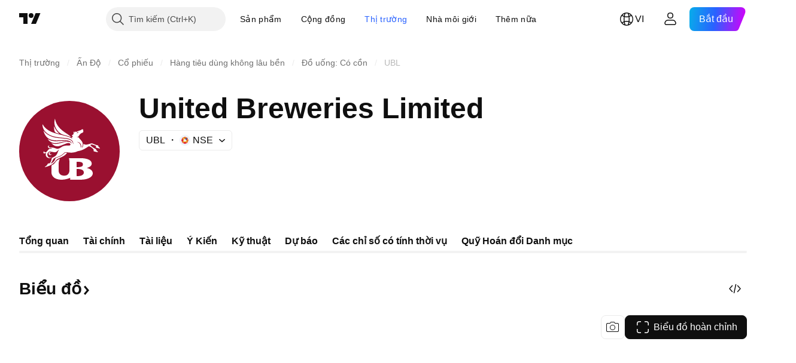

--- FILE ---
content_type: text/html; charset=utf-8
request_url: https://vn.tradingview.com/symbols/NSE-UBL/
body_size: 65831
content:

<!DOCTYPE html>
<html lang="vi" dir="ltr" class="is-not-authenticated is-not-pro  theme-light"
 data-theme="light">
<head><meta charset="utf-8" />
<meta name="viewport" content="width=device-width, initial-scale=1.0, maximum-scale=1.0, minimum-scale=1.0, user-scalable=no">	<script nonce="KZOc1TtrpOC+RTBFVR1MWw==">window.initData = {};</script><title>UBL Giá cổ phiếu và Biểu đồ — NSE:UBL — TradingView</title>
<!-- { block promo_footer_css_bundle } -->
		<!-- { render_css_bundle('promo_footer') } -->
		<link crossorigin="anonymous" href="https://static.tradingview.com/static/bundles/15992.6ab8fddbbeec572ad16b.css" rel="stylesheet" type="text/css"/>
	<!-- { endblock promo_footer_css_bundle } -->

	<!-- { block personal_css_bundle } -->

			<!-- render_css_bundle('category_base') -->
			<!-- render_css_bundle('category') -->

			<link crossorigin="anonymous" href="https://static.tradingview.com/static/bundles/7204.bd4a617f902d8e4336d7.css" rel="stylesheet" type="text/css"/>
<link crossorigin="anonymous" href="https://static.tradingview.com/static/bundles/77196.1ee43ed7cda5d814dba7.css" rel="stylesheet" type="text/css"/>
<link crossorigin="anonymous" href="https://static.tradingview.com/static/bundles/12874.2243f526973e835a8777.css" rel="stylesheet" type="text/css"/>
<link crossorigin="anonymous" href="https://static.tradingview.com/static/bundles/20541.ffebbd5b14e162a70fac.css" rel="stylesheet" type="text/css"/>
<link crossorigin="anonymous" href="https://static.tradingview.com/static/bundles/22691.df517de208b59f042c3b.css" rel="stylesheet" type="text/css"/>
<link crossorigin="anonymous" href="https://static.tradingview.com/static/bundles/72834.146c7925be9f43c9c767.css" rel="stylesheet" type="text/css"/>
<link crossorigin="anonymous" href="https://static.tradingview.com/static/bundles/6656.0e277b504c24d73f6420.css" rel="stylesheet" type="text/css"/>
<link crossorigin="anonymous" href="https://static.tradingview.com/static/bundles/97406.a24aa84d5466dfc219e3.css" rel="stylesheet" type="text/css"/>
<link crossorigin="anonymous" href="https://static.tradingview.com/static/bundles/51307.bb4e309d13e8ea654e19.css" rel="stylesheet" type="text/css"/>
<link crossorigin="anonymous" href="https://static.tradingview.com/static/bundles/62560.c8a32e4a427c0c57131c.css" rel="stylesheet" type="text/css"/>
<link crossorigin="anonymous" href="https://static.tradingview.com/static/bundles/4857.2a0b835c9459f5e8f334.css" rel="stylesheet" type="text/css"/>
<link crossorigin="anonymous" href="https://static.tradingview.com/static/bundles/60733.515b38c2fad56295e0d7.css" rel="stylesheet" type="text/css"/>
<link crossorigin="anonymous" href="https://static.tradingview.com/static/bundles/94584.053cede951b9d64dea44.css" rel="stylesheet" type="text/css"/>
<link crossorigin="anonymous" href="https://static.tradingview.com/static/bundles/52294.8c6373aa92664b86de9e.css" rel="stylesheet" type="text/css"/>
<link crossorigin="anonymous" href="https://static.tradingview.com/static/bundles/56167.a33c76f5549cc7102e61.css" rel="stylesheet" type="text/css"/>
<link crossorigin="anonymous" href="https://static.tradingview.com/static/bundles/72373.cdd20397318c8a54ee02.css" rel="stylesheet" type="text/css"/>
<link crossorigin="anonymous" href="https://static.tradingview.com/static/bundles/68820.b0c44555783cdd4786b8.css" rel="stylesheet" type="text/css"/>
<link crossorigin="anonymous" href="https://static.tradingview.com/static/bundles/39394.1f12e32e6d4c4b83fe10.css" rel="stylesheet" type="text/css"/>
<link crossorigin="anonymous" href="https://static.tradingview.com/static/bundles/28562.e29096bd778450adbd58.css" rel="stylesheet" type="text/css"/>
<link crossorigin="anonymous" href="https://static.tradingview.com/static/bundles/30331.cec6b9b458e103483d37.css" rel="stylesheet" type="text/css"/>
<link crossorigin="anonymous" href="https://static.tradingview.com/static/bundles/45207.4c0489c8756499c78a5e.css" rel="stylesheet" type="text/css"/>
<link crossorigin="anonymous" href="https://static.tradingview.com/static/bundles/5347.66e97921f2de4965604d.css" rel="stylesheet" type="text/css"/>
<link crossorigin="anonymous" href="https://static.tradingview.com/static/bundles/90145.8b74b8d86218eec14871.css" rel="stylesheet" type="text/css"/>
<link crossorigin="anonymous" href="https://static.tradingview.com/static/bundles/59334.4a832facb7e57c5e13f3.css" rel="stylesheet" type="text/css"/>
<link crossorigin="anonymous" href="https://static.tradingview.com/static/bundles/91361.140a08c3b11237f684ec.css" rel="stylesheet" type="text/css"/>
<link crossorigin="anonymous" href="https://static.tradingview.com/static/bundles/3691.a607e1947cc1d6442aef.css" rel="stylesheet" type="text/css"/>
<link crossorigin="anonymous" href="https://static.tradingview.com/static/bundles/79248.b085e41549ac76222ff0.css" rel="stylesheet" type="text/css"/>
<link crossorigin="anonymous" href="https://static.tradingview.com/static/bundles/17675.7322b9d581c3bd767a8f.css" rel="stylesheet" type="text/css"/>
<link crossorigin="anonymous" href="https://static.tradingview.com/static/bundles/48507.c2b4312adc616522c96a.css" rel="stylesheet" type="text/css"/>
<link crossorigin="anonymous" href="https://static.tradingview.com/static/bundles/52255.d675e248456677875a71.css" rel="stylesheet" type="text/css"/>
			<link crossorigin="anonymous" href="https://static.tradingview.com/static/bundles/95626.0b382ed55589e98e3418.css" rel="stylesheet" type="text/css"/>
<link crossorigin="anonymous" href="https://static.tradingview.com/static/bundles/88356.2020d73e26d49ab4f152.css" rel="stylesheet" type="text/css"/>
<link crossorigin="anonymous" href="https://static.tradingview.com/static/bundles/78820.3dc3168a8005e8c156fe.css" rel="stylesheet" type="text/css"/>
<link crossorigin="anonymous" href="https://static.tradingview.com/static/bundles/30608.1b5e0eb056a8145e2004.css" rel="stylesheet" type="text/css"/>
<link crossorigin="anonymous" href="https://static.tradingview.com/static/bundles/34700.362fa6a7ab1f3e3b06c4.css" rel="stylesheet" type="text/css"/>
<link crossorigin="anonymous" href="https://static.tradingview.com/static/bundles/17644.53a8a16a13c65b9ef1b6.css" rel="stylesheet" type="text/css"/>
<link crossorigin="anonymous" href="https://static.tradingview.com/static/bundles/22969.c32eeb1152afcd97b12e.css" rel="stylesheet" type="text/css"/>
<link crossorigin="anonymous" href="https://static.tradingview.com/static/bundles/66585.993b8d26d6975f2fa6c1.css" rel="stylesheet" type="text/css"/>
<link crossorigin="anonymous" href="https://static.tradingview.com/static/bundles/3004.893e8493ede47fdc9e97.css" rel="stylesheet" type="text/css"/>
<link crossorigin="anonymous" href="https://static.tradingview.com/static/bundles/78828.5bb76f10a0f822cc9f89.css" rel="stylesheet" type="text/css"/>
<link crossorigin="anonymous" href="https://static.tradingview.com/static/bundles/19465.d28d32a9cf4c8b2ae874.css" rel="stylesheet" type="text/css"/>
<link crossorigin="anonymous" href="https://static.tradingview.com/static/bundles/17708.76b53d849e04d07888c5.css" rel="stylesheet" type="text/css"/>
<link crossorigin="anonymous" href="https://static.tradingview.com/static/bundles/5193.e52e20403800cce198b0.css" rel="stylesheet" type="text/css"/>
<link crossorigin="anonymous" href="https://static.tradingview.com/static/bundles/51029.52bf22cf20129e43d305.css" rel="stylesheet" type="text/css"/>
<link crossorigin="anonymous" href="https://static.tradingview.com/static/bundles/72543.fd9c7fdf81b96fb22c7d.css" rel="stylesheet" type="text/css"/>
<link crossorigin="anonymous" href="https://static.tradingview.com/static/bundles/15127.08755d09afb2811cc922.css" rel="stylesheet" type="text/css"/>
<link crossorigin="anonymous" href="https://static.tradingview.com/static/bundles/23170.71338597533300e65499.css" rel="stylesheet" type="text/css"/>
<link crossorigin="anonymous" href="https://static.tradingview.com/static/bundles/41651.62c62b9357725600bfe8.css" rel="stylesheet" type="text/css"/>
<link crossorigin="anonymous" href="https://static.tradingview.com/static/bundles/5084.763f13567f3804bdb577.css" rel="stylesheet" type="text/css"/>
<link crossorigin="anonymous" href="https://static.tradingview.com/static/bundles/90002.75eb65f977c84b868ee3.css" rel="stylesheet" type="text/css"/>

			<!-- categories/base additional_css_bundles -->
				<!-- render_css_bundle(symbol_category_page_tab_overview) -->
				<link crossorigin="anonymous" href="https://static.tradingview.com/static/bundles/26184.a8e87c60a250a6212b03.css" rel="stylesheet" type="text/css"/>
<link crossorigin="anonymous" href="https://static.tradingview.com/static/bundles/62419.12891bfbb287744d3a89.css" rel="stylesheet" type="text/css"/>
<link crossorigin="anonymous" href="https://static.tradingview.com/static/bundles/32078.4dd8f716b361ea76fac9.css" rel="stylesheet" type="text/css"/>
<link crossorigin="anonymous" href="https://static.tradingview.com/static/bundles/50370.a1a91e4e3b8d4d56af6a.css" rel="stylesheet" type="text/css"/>
<link crossorigin="anonymous" href="https://static.tradingview.com/static/bundles/29903.89b41c884d5213432809.css" rel="stylesheet" type="text/css"/>
<link crossorigin="anonymous" href="https://static.tradingview.com/static/bundles/24840.08865a24cd22e705a127.css" rel="stylesheet" type="text/css"/>
<link crossorigin="anonymous" href="https://static.tradingview.com/static/bundles/68650.e664998b1025f8944a19.css" rel="stylesheet" type="text/css"/>
<link crossorigin="anonymous" href="https://static.tradingview.com/static/bundles/87828.b5acda22a891bd0b8b78.css" rel="stylesheet" type="text/css"/>
<link crossorigin="anonymous" href="https://static.tradingview.com/static/bundles/81350.86c68c4067216e42a0f1.css" rel="stylesheet" type="text/css"/>
<link crossorigin="anonymous" href="https://static.tradingview.com/static/bundles/84509.b78aa0f889805782a114.css" rel="stylesheet" type="text/css"/>
<link crossorigin="anonymous" href="https://static.tradingview.com/static/bundles/62156.ce7b2959f31f83034b45.css" rel="stylesheet" type="text/css"/>
<link crossorigin="anonymous" href="https://static.tradingview.com/static/bundles/54123.b37eaf239cea1a4a4b98.css" rel="stylesheet" type="text/css"/>
<link crossorigin="anonymous" href="https://static.tradingview.com/static/bundles/14544.83eca2c4704f4649b7a3.css" rel="stylesheet" type="text/css"/>
<link crossorigin="anonymous" href="https://static.tradingview.com/static/bundles/67877.2fb5f6f3eb739c16078d.css" rel="stylesheet" type="text/css"/>
<link crossorigin="anonymous" href="https://static.tradingview.com/static/bundles/18013.0655ac40c6882bf9e438.css" rel="stylesheet" type="text/css"/>
<link crossorigin="anonymous" href="https://static.tradingview.com/static/bundles/11285.2ad4e54f72ca1dbe5a12.css" rel="stylesheet" type="text/css"/>
<link crossorigin="anonymous" href="https://static.tradingview.com/static/bundles/3406.24a50d99637b4e3bf9e7.css" rel="stylesheet" type="text/css"/>
<link crossorigin="anonymous" href="https://static.tradingview.com/static/bundles/62882.bb7416e25ce047652be6.css" rel="stylesheet" type="text/css"/>
<link crossorigin="anonymous" href="https://static.tradingview.com/static/bundles/70835.249d27fbf7cfdf5dfd83.css" rel="stylesheet" type="text/css"/>
<link crossorigin="anonymous" href="https://static.tradingview.com/static/bundles/14896.f1db42b7b1545ca43c36.css" rel="stylesheet" type="text/css"/>
<link crossorigin="anonymous" href="https://static.tradingview.com/static/bundles/64463.906b5d47d47e4a2fad7b.css" rel="stylesheet" type="text/css"/>
<link crossorigin="anonymous" href="https://static.tradingview.com/static/bundles/98703.a2b02fc165a1c32d442e.css" rel="stylesheet" type="text/css"/>
<link crossorigin="anonymous" href="https://static.tradingview.com/static/bundles/37419.ec2a6e8f9fa5f15cee76.css" rel="stylesheet" type="text/css"/>
<link crossorigin="anonymous" href="https://static.tradingview.com/static/bundles/50846.d982930faa25ed8f82f1.css" rel="stylesheet" type="text/css"/>
<link crossorigin="anonymous" href="https://static.tradingview.com/static/bundles/86211.013ee7a196ef8a0d50da.css" rel="stylesheet" type="text/css"/>
<link crossorigin="anonymous" href="https://static.tradingview.com/static/bundles/20785.ff4d1676910a77c024eb.css" rel="stylesheet" type="text/css"/>
<link crossorigin="anonymous" href="https://static.tradingview.com/static/bundles/66504.f8f03e09b6c9491b680b.css" rel="stylesheet" type="text/css"/>
<link crossorigin="anonymous" href="https://static.tradingview.com/static/bundles/87536.9aaa50126d0c6d7ca110.css" rel="stylesheet" type="text/css"/>
<link crossorigin="anonymous" href="https://static.tradingview.com/static/bundles/90769.f5f264bb4298497c0f97.css" rel="stylesheet" type="text/css"/>
<link crossorigin="anonymous" href="https://static.tradingview.com/static/bundles/90639.7dd9df5592fa3bfd0827.css" rel="stylesheet" type="text/css"/>
<link crossorigin="anonymous" href="https://static.tradingview.com/static/bundles/35711.3a98d63a62949fc7e626.css" rel="stylesheet" type="text/css"/>
<link crossorigin="anonymous" href="https://static.tradingview.com/static/bundles/49560.78f7c9a7761d9f4a6f41.css" rel="stylesheet" type="text/css"/>
<link crossorigin="anonymous" href="https://static.tradingview.com/static/bundles/86623.f8fd2683876492fac869.css" rel="stylesheet" type="text/css"/>
<link crossorigin="anonymous" href="https://static.tradingview.com/static/bundles/21147.69a11f3f84fc5c10fdf9.css" rel="stylesheet" type="text/css"/>
<link crossorigin="anonymous" href="https://static.tradingview.com/static/bundles/85624.4fbbc0eda1071fb9ab6a.css" rel="stylesheet" type="text/css"/>
<link crossorigin="anonymous" href="https://static.tradingview.com/static/bundles/50340.5bb9da7bd883e9b7ffe0.css" rel="stylesheet" type="text/css"/>
<link crossorigin="anonymous" href="https://static.tradingview.com/static/bundles/75290.538b44b2f92101ea939c.css" rel="stylesheet" type="text/css"/>
<link crossorigin="anonymous" href="https://static.tradingview.com/static/bundles/79780.84d89360ede6a350ded3.css" rel="stylesheet" type="text/css"/>
<link crossorigin="anonymous" href="https://static.tradingview.com/static/bundles/50694.e8c29c22063c80408cca.css" rel="stylesheet" type="text/css"/>
<link crossorigin="anonymous" href="https://static.tradingview.com/static/bundles/10930.1ae4e60f075fe195a03e.css" rel="stylesheet" type="text/css"/>
<link crossorigin="anonymous" href="https://static.tradingview.com/static/bundles/20710.25734f0c91633f24d1d7.css" rel="stylesheet" type="text/css"/>
<link crossorigin="anonymous" href="https://static.tradingview.com/static/bundles/41215.c1d75d260a744bcb31f6.css" rel="stylesheet" type="text/css"/>
<link crossorigin="anonymous" href="https://static.tradingview.com/static/bundles/83580.fdc9454547343089f3c6.css" rel="stylesheet" type="text/css"/>
<link crossorigin="anonymous" href="https://static.tradingview.com/static/bundles/92346.cfd020c28c1ce7d39186.css" rel="stylesheet" type="text/css"/>
<link crossorigin="anonymous" href="https://static.tradingview.com/static/bundles/20789.ab5c2b3cb921527e4170.css" rel="stylesheet" type="text/css"/>
<link crossorigin="anonymous" href="https://static.tradingview.com/static/bundles/29592.6154c4943032cbc1f19b.css" rel="stylesheet" type="text/css"/>
<link crossorigin="anonymous" href="https://static.tradingview.com/static/bundles/87250.428bcd21a32935f387a6.css" rel="stylesheet" type="text/css"/>
<link crossorigin="anonymous" href="https://static.tradingview.com/static/bundles/68601.b92b709c3f2198c9208e.css" rel="stylesheet" type="text/css"/>
<link crossorigin="anonymous" href="https://static.tradingview.com/static/bundles/76780.54dd3a6396f77a36914a.css" rel="stylesheet" type="text/css"/>
<link crossorigin="anonymous" href="https://static.tradingview.com/static/bundles/48872.1b4893b23f9dedf57c6b.css" rel="stylesheet" type="text/css"/>
<link crossorigin="anonymous" href="https://static.tradingview.com/static/bundles/69331.ffddeb442dc6f8a08434.css" rel="stylesheet" type="text/css"/>
<link crossorigin="anonymous" href="https://static.tradingview.com/static/bundles/20683.6e4b238c48ae896d5904.css" rel="stylesheet" type="text/css"/>
<link crossorigin="anonymous" href="https://static.tradingview.com/static/bundles/18138.0702cc8b2c15b3b0fc80.css" rel="stylesheet" type="text/css"/>
<link crossorigin="anonymous" href="https://static.tradingview.com/static/bundles/12936.720acb408c0264375d61.css" rel="stylesheet" type="text/css"/>
<link crossorigin="anonymous" href="https://static.tradingview.com/static/bundles/64083.f836de9d5fc0158965ed.css" rel="stylesheet" type="text/css"/>
<link crossorigin="anonymous" href="https://static.tradingview.com/static/bundles/39537.950ebe684b0ab9261cbc.css" rel="stylesheet" type="text/css"/>
<link crossorigin="anonymous" href="https://static.tradingview.com/static/bundles/64416.db3df9eaf27fef831994.css" rel="stylesheet" type="text/css"/>
<link crossorigin="anonymous" href="https://static.tradingview.com/static/bundles/10810.a2c5ef94acd1f7dbcec3.css" rel="stylesheet" type="text/css"/>
<link crossorigin="anonymous" href="https://static.tradingview.com/static/bundles/88541.3aa9b207910d1acfd2b4.css" rel="stylesheet" type="text/css"/>
<link crossorigin="anonymous" href="https://static.tradingview.com/static/bundles/41335.ca1f0de98bdf5fd6c1ad.css" rel="stylesheet" type="text/css"/>
<link crossorigin="anonymous" href="https://static.tradingview.com/static/bundles/51423.39232a45717797cd17f1.css" rel="stylesheet" type="text/css"/>
<link crossorigin="anonymous" href="https://static.tradingview.com/static/bundles/73391.16e880c198687ed6e94f.css" rel="stylesheet" type="text/css"/>
<link crossorigin="anonymous" href="https://static.tradingview.com/static/bundles/32399.e845531d8d9162d05ccf.css" rel="stylesheet" type="text/css"/>
<link crossorigin="anonymous" href="https://static.tradingview.com/static/bundles/68401.01ed3de30b8417f393ff.css" rel="stylesheet" type="text/css"/>
<link crossorigin="anonymous" href="https://static.tradingview.com/static/bundles/21997.728ba55a5aaf81b429bd.css" rel="stylesheet" type="text/css"/>
<link crossorigin="anonymous" href="https://static.tradingview.com/static/bundles/58983.84938a3269245d00da8f.css" rel="stylesheet" type="text/css"/>
<link crossorigin="anonymous" href="https://static.tradingview.com/static/bundles/62082.2f538b63a0dae43a1498.css" rel="stylesheet" type="text/css"/>
<link crossorigin="anonymous" href="https://static.tradingview.com/static/bundles/44337.d9c445f671d01a5a353c.css" rel="stylesheet" type="text/css"/>
<link crossorigin="anonymous" href="https://static.tradingview.com/static/bundles/94922.bb37750083b3bd30bad0.css" rel="stylesheet" type="text/css"/>
<link crossorigin="anonymous" href="https://static.tradingview.com/static/bundles/17930.7b9420b39ed805a86ca9.css" rel="stylesheet" type="text/css"/>
<link crossorigin="anonymous" href="https://static.tradingview.com/static/bundles/30201.0b88dc48ccd54f3d34b3.css" rel="stylesheet" type="text/css"/>
<link crossorigin="anonymous" href="https://static.tradingview.com/static/bundles/47859.6bcb6b23140a9c36984c.css" rel="stylesheet" type="text/css"/>
<link crossorigin="anonymous" href="https://static.tradingview.com/static/bundles/23219.12a53a8ea2d852d86d03.css" rel="stylesheet" type="text/css"/>
<link crossorigin="anonymous" href="https://static.tradingview.com/static/bundles/47854.f40ae4ba01b0fd3e8701.css" rel="stylesheet" type="text/css"/>
<link crossorigin="anonymous" href="https://static.tradingview.com/static/bundles/82285.63149d8ce8507412536c.css" rel="stylesheet" type="text/css"/>
<link crossorigin="anonymous" href="https://static.tradingview.com/static/bundles/34383.63163c9cbb7c75e4d9e2.css" rel="stylesheet" type="text/css"/>
<link crossorigin="anonymous" href="https://static.tradingview.com/static/bundles/29142.6cef04f430874ea6ab4d.css" rel="stylesheet" type="text/css"/>
<link crossorigin="anonymous" href="https://static.tradingview.com/static/bundles/32659.d0ba0016a2225fb3ab18.css" rel="stylesheet" type="text/css"/>
<link crossorigin="anonymous" href="https://static.tradingview.com/static/bundles/11184.c715ab0a81794a4ab238.css" rel="stylesheet" type="text/css"/>
<link crossorigin="anonymous" href="https://static.tradingview.com/static/bundles/48357.cf6c7cdbbfbde9129dd7.css" rel="stylesheet" type="text/css"/>
<link crossorigin="anonymous" href="https://static.tradingview.com/static/bundles/62517.3aa2a1abf28b4b3199b4.css" rel="stylesheet" type="text/css"/>
<link crossorigin="anonymous" href="https://static.tradingview.com/static/bundles/91493.36bdab8ab2bf8b84c473.css" rel="stylesheet" type="text/css"/>
<link crossorigin="anonymous" href="https://static.tradingview.com/static/bundles/3333.7c1beb539fd09a9acd52.css" rel="stylesheet" type="text/css"/>
<link crossorigin="anonymous" href="https://static.tradingview.com/static/bundles/17314.79b155bcc8f2cb68537a.css" rel="stylesheet" type="text/css"/>
<link crossorigin="anonymous" href="https://static.tradingview.com/static/bundles/61089.386cd2415892cde7ab22.css" rel="stylesheet" type="text/css"/>
<link crossorigin="anonymous" href="https://static.tradingview.com/static/bundles/51972.7b889ac60118467f01a4.css" rel="stylesheet" type="text/css"/>
<link crossorigin="anonymous" href="https://static.tradingview.com/static/bundles/96836.508d654834f0d41098de.css" rel="stylesheet" type="text/css"/>
<link crossorigin="anonymous" href="https://static.tradingview.com/static/bundles/60837.acc938c98a8a92f1a5f6.css" rel="stylesheet" type="text/css"/>
<link crossorigin="anonymous" href="https://static.tradingview.com/static/bundles/58108.80c618a3fa2b20420af6.css" rel="stylesheet" type="text/css"/>
<link crossorigin="anonymous" href="https://static.tradingview.com/static/bundles/20188.1901624855aa8d392e99.css" rel="stylesheet" type="text/css"/>
<link crossorigin="anonymous" href="https://static.tradingview.com/static/bundles/94980.2c972bc3fed7a351ab51.css" rel="stylesheet" type="text/css"/>
<link crossorigin="anonymous" href="https://static.tradingview.com/static/bundles/86847.c60c750d4761456949bf.css" rel="stylesheet" type="text/css"/>
<link crossorigin="anonymous" href="https://static.tradingview.com/static/bundles/43463.e50e1d19c7ff11224c77.css" rel="stylesheet" type="text/css"/>
<link crossorigin="anonymous" href="https://static.tradingview.com/static/bundles/45354.dfac20425a447c1e6a26.css" rel="stylesheet" type="text/css"/>
<link crossorigin="anonymous" href="https://static.tradingview.com/static/bundles/77214.dd5dee0470d132e05af6.css" rel="stylesheet" type="text/css"/>
<link crossorigin="anonymous" href="https://static.tradingview.com/static/bundles/81390.3f164483e1b7f9324d7e.css" rel="stylesheet" type="text/css"/>
<link crossorigin="anonymous" href="https://static.tradingview.com/static/bundles/82128.5807bc9fc48e4dbead4c.css" rel="stylesheet" type="text/css"/>
<link crossorigin="anonymous" href="https://static.tradingview.com/static/bundles/88119.8df368832bdb07890c87.css" rel="stylesheet" type="text/css"/>
<link crossorigin="anonymous" href="https://static.tradingview.com/static/bundles/13317.721c031d9a346e88b418.css" rel="stylesheet" type="text/css"/>
<link crossorigin="anonymous" href="https://static.tradingview.com/static/bundles/48366.025bed6388dffee20444.css" rel="stylesheet" type="text/css"/>
			<!-- / categories/base additional_css_bundles -->

	<!-- { endblock personal_css_bundle } -->

	<!-- { block extra_styles } -->
	<!-- { endblock extra_styles } --><script nonce="KZOc1TtrpOC+RTBFVR1MWw==">
	window.locale = 'vi_VN';
	window.language = 'vi';
</script>
	<!-- { block promo_footer_js_bundle } -->
		<!-- { render_js_bundle('promo_footer') } -->
		<link crossorigin="anonymous" href="https://static.tradingview.com/static/bundles/vi.63639.1944621f814981fac967.js" rel="preload" as="script"/>
<link crossorigin="anonymous" href="https://static.tradingview.com/static/bundles/25096.92bda83ae2bfdec74d91.js" rel="preload" as="script"/>
<link crossorigin="anonymous" href="https://static.tradingview.com/static/bundles/promo_footer.954e6f05cc562c25e58d.js" rel="preload" as="script"/><script crossorigin="anonymous" src="https://static.tradingview.com/static/bundles/vi.63639.1944621f814981fac967.js" defer></script>
<script crossorigin="anonymous" src="https://static.tradingview.com/static/bundles/25096.92bda83ae2bfdec74d91.js" defer></script>
<script crossorigin="anonymous" src="https://static.tradingview.com/static/bundles/promo_footer.954e6f05cc562c25e58d.js" defer></script>
	<!-- { endblock promo_footer_js_bundle } -->

	<!-- { block personal_js_bundle } -->
<!-- render_js_bundle('category_base') -->
			<!-- render_js_bundle('category') -->

			<link crossorigin="anonymous" href="https://static.tradingview.com/static/bundles/runtime.1639f0a1652a120749c9.js" rel="preload" as="script"/>
<link crossorigin="anonymous" href="https://static.tradingview.com/static/bundles/vi.11389.2b9c5a4a377923252369.js" rel="preload" as="script"/>
<link crossorigin="anonymous" href="https://static.tradingview.com/static/bundles/32227.d826c45d2d27f2ff4314.js" rel="preload" as="script"/>
<link crossorigin="anonymous" href="https://static.tradingview.com/static/bundles/77507.fb006c0c7a02051cf5cd.js" rel="preload" as="script"/>
<link crossorigin="anonymous" href="https://static.tradingview.com/static/bundles/22665.478e72b4af5ae0c375ec.js" rel="preload" as="script"/>
<link crossorigin="anonymous" href="https://static.tradingview.com/static/bundles/12886.7be7542f140baf734d79.js" rel="preload" as="script"/>
<link crossorigin="anonymous" href="https://static.tradingview.com/static/bundles/22023.035d84389dc598280aca.js" rel="preload" as="script"/>
<link crossorigin="anonymous" href="https://static.tradingview.com/static/bundles/2373.7f1c5f402e07b6f9d0b4.js" rel="preload" as="script"/>
<link crossorigin="anonymous" href="https://static.tradingview.com/static/bundles/62134.57ec9cb3f1548c6e710a.js" rel="preload" as="script"/>
<link crossorigin="anonymous" href="https://static.tradingview.com/static/bundles/1620.cf91b3df49fde2229d37.js" rel="preload" as="script"/>
<link crossorigin="anonymous" href="https://static.tradingview.com/static/bundles/68134.53b8dc667ab093512b37.js" rel="preload" as="script"/>
<link crossorigin="anonymous" href="https://static.tradingview.com/static/bundles/93243.9f32faddc6003d3f9057.js" rel="preload" as="script"/>
<link crossorigin="anonymous" href="https://static.tradingview.com/static/bundles/13071.91e2fa9b6767c20351c0.js" rel="preload" as="script"/>
<link crossorigin="anonymous" href="https://static.tradingview.com/static/bundles/32378.b87f7c1aed020f9c3427.js" rel="preload" as="script"/>
<link crossorigin="anonymous" href="https://static.tradingview.com/static/bundles/29138.383caf3c5b6f45e5df5b.js" rel="preload" as="script"/>
<link crossorigin="anonymous" href="https://static.tradingview.com/static/bundles/23298.0b1a2a8df7ae6c4f9aff.js" rel="preload" as="script"/>
<link crossorigin="anonymous" href="https://static.tradingview.com/static/bundles/91834.5fd292a5c7fa61cec1af.js" rel="preload" as="script"/>
<link crossorigin="anonymous" href="https://static.tradingview.com/static/bundles/81015.bf8d8baf1e9bdee91b08.js" rel="preload" as="script"/>
<link crossorigin="anonymous" href="https://static.tradingview.com/static/bundles/70241.37c6eebd1c31e49a42e0.js" rel="preload" as="script"/>
<link crossorigin="anonymous" href="https://static.tradingview.com/static/bundles/category_base.e48c142e9ccd695872ab.js" rel="preload" as="script"/><script crossorigin="anonymous" src="https://static.tradingview.com/static/bundles/runtime.1639f0a1652a120749c9.js" defer></script>
<script crossorigin="anonymous" src="https://static.tradingview.com/static/bundles/vi.11389.2b9c5a4a377923252369.js" defer></script>
<script crossorigin="anonymous" src="https://static.tradingview.com/static/bundles/32227.d826c45d2d27f2ff4314.js" defer></script>
<script crossorigin="anonymous" src="https://static.tradingview.com/static/bundles/77507.fb006c0c7a02051cf5cd.js" defer></script>
<script crossorigin="anonymous" src="https://static.tradingview.com/static/bundles/22665.478e72b4af5ae0c375ec.js" defer></script>
<script crossorigin="anonymous" src="https://static.tradingview.com/static/bundles/12886.7be7542f140baf734d79.js" defer></script>
<script crossorigin="anonymous" src="https://static.tradingview.com/static/bundles/22023.035d84389dc598280aca.js" defer></script>
<script crossorigin="anonymous" src="https://static.tradingview.com/static/bundles/2373.7f1c5f402e07b6f9d0b4.js" defer></script>
<script crossorigin="anonymous" src="https://static.tradingview.com/static/bundles/62134.57ec9cb3f1548c6e710a.js" defer></script>
<script crossorigin="anonymous" src="https://static.tradingview.com/static/bundles/1620.cf91b3df49fde2229d37.js" defer></script>
<script crossorigin="anonymous" src="https://static.tradingview.com/static/bundles/68134.53b8dc667ab093512b37.js" defer></script>
<script crossorigin="anonymous" src="https://static.tradingview.com/static/bundles/93243.9f32faddc6003d3f9057.js" defer></script>
<script crossorigin="anonymous" src="https://static.tradingview.com/static/bundles/13071.91e2fa9b6767c20351c0.js" defer></script>
<script crossorigin="anonymous" src="https://static.tradingview.com/static/bundles/32378.b87f7c1aed020f9c3427.js" defer></script>
<script crossorigin="anonymous" src="https://static.tradingview.com/static/bundles/29138.383caf3c5b6f45e5df5b.js" defer></script>
<script crossorigin="anonymous" src="https://static.tradingview.com/static/bundles/23298.0b1a2a8df7ae6c4f9aff.js" defer></script>
<script crossorigin="anonymous" src="https://static.tradingview.com/static/bundles/91834.5fd292a5c7fa61cec1af.js" defer></script>
<script crossorigin="anonymous" src="https://static.tradingview.com/static/bundles/81015.bf8d8baf1e9bdee91b08.js" defer></script>
<script crossorigin="anonymous" src="https://static.tradingview.com/static/bundles/70241.37c6eebd1c31e49a42e0.js" defer></script>
<script crossorigin="anonymous" src="https://static.tradingview.com/static/bundles/category_base.e48c142e9ccd695872ab.js" defer></script>
			<link crossorigin="anonymous" href="https://static.tradingview.com/static/bundles/vi.22589.001ebc593d1c78403b64.js" rel="preload" as="script"/>
<link crossorigin="anonymous" href="https://static.tradingview.com/static/bundles/84434.120d06989366c97d852e.js" rel="preload" as="script"/>
<link crossorigin="anonymous" href="https://static.tradingview.com/static/bundles/25977.1ca0e0e11ed027ab1369.js" rel="preload" as="script"/>
<link crossorigin="anonymous" href="https://static.tradingview.com/static/bundles/98777.b0d6b6f1842467663bf5.js" rel="preload" as="script"/>
<link crossorigin="anonymous" href="https://static.tradingview.com/static/bundles/4570.7df04ff726ec9de10a0f.js" rel="preload" as="script"/>
<link crossorigin="anonymous" href="https://static.tradingview.com/static/bundles/24377.3bc2e021db733b51d5d1.js" rel="preload" as="script"/>
<link crossorigin="anonymous" href="https://static.tradingview.com/static/bundles/44199.3dbc4d801452c6cddeb7.js" rel="preload" as="script"/>
<link crossorigin="anonymous" href="https://static.tradingview.com/static/bundles/77348.bd9cdbb17234f11d109f.js" rel="preload" as="script"/>
<link crossorigin="anonymous" href="https://static.tradingview.com/static/bundles/8721.9b0f32f0e7525003e53d.js" rel="preload" as="script"/>
<link crossorigin="anonymous" href="https://static.tradingview.com/static/bundles/54688.525016de76035aa87841.js" rel="preload" as="script"/>
<link crossorigin="anonymous" href="https://static.tradingview.com/static/bundles/86191.f48c11205741a8dcb9d5.js" rel="preload" as="script"/>
<link crossorigin="anonymous" href="https://static.tradingview.com/static/bundles/36921.17218335734d74547924.js" rel="preload" as="script"/>
<link crossorigin="anonymous" href="https://static.tradingview.com/static/bundles/category.dc96efe3a291c6af5b40.js" rel="preload" as="script"/><script crossorigin="anonymous" src="https://static.tradingview.com/static/bundles/vi.22589.001ebc593d1c78403b64.js" defer></script>
<script crossorigin="anonymous" src="https://static.tradingview.com/static/bundles/84434.120d06989366c97d852e.js" defer></script>
<script crossorigin="anonymous" src="https://static.tradingview.com/static/bundles/25977.1ca0e0e11ed027ab1369.js" defer></script>
<script crossorigin="anonymous" src="https://static.tradingview.com/static/bundles/98777.b0d6b6f1842467663bf5.js" defer></script>
<script crossorigin="anonymous" src="https://static.tradingview.com/static/bundles/4570.7df04ff726ec9de10a0f.js" defer></script>
<script crossorigin="anonymous" src="https://static.tradingview.com/static/bundles/24377.3bc2e021db733b51d5d1.js" defer></script>
<script crossorigin="anonymous" src="https://static.tradingview.com/static/bundles/44199.3dbc4d801452c6cddeb7.js" defer></script>
<script crossorigin="anonymous" src="https://static.tradingview.com/static/bundles/77348.bd9cdbb17234f11d109f.js" defer></script>
<script crossorigin="anonymous" src="https://static.tradingview.com/static/bundles/8721.9b0f32f0e7525003e53d.js" defer></script>
<script crossorigin="anonymous" src="https://static.tradingview.com/static/bundles/54688.525016de76035aa87841.js" defer></script>
<script crossorigin="anonymous" src="https://static.tradingview.com/static/bundles/86191.f48c11205741a8dcb9d5.js" defer></script>
<script crossorigin="anonymous" src="https://static.tradingview.com/static/bundles/36921.17218335734d74547924.js" defer></script>
<script crossorigin="anonymous" src="https://static.tradingview.com/static/bundles/category.dc96efe3a291c6af5b40.js" defer></script>	<!-- { endblock personal_js_bundle } -->

	<!-- { block additional_js_bundle } -->
<!-- categories/base additional_js_bundles -->				<!-- render_js_bundle(symbol_category_page_tab_overview) -->
				<link crossorigin="anonymous" href="https://static.tradingview.com/static/bundles/vi.74401.efc5c79a46b8363e72af.js" rel="preload" as="script"/>
<link crossorigin="anonymous" href="https://static.tradingview.com/static/bundles/vi.92239.10f8a964b8acc4120f57.js" rel="preload" as="script"/>
<link crossorigin="anonymous" href="https://static.tradingview.com/static/bundles/74570.59f817c013ee3e5541b3.js" rel="preload" as="script"/>
<link crossorigin="anonymous" href="https://static.tradingview.com/static/bundles/39053.5f7dc399a9ec29e3a1bf.js" rel="preload" as="script"/>
<link crossorigin="anonymous" href="https://static.tradingview.com/static/bundles/77978.7cf853c9d929c515176f.js" rel="preload" as="script"/>
<link crossorigin="anonymous" href="https://static.tradingview.com/static/bundles/41494.c497cdc26a3ce284be59.js" rel="preload" as="script"/>
<link crossorigin="anonymous" href="https://static.tradingview.com/static/bundles/39381.2ea58d3e82f89467cee1.js" rel="preload" as="script"/>
<link crossorigin="anonymous" href="https://static.tradingview.com/static/bundles/69020.dc9dafcb4a70a254f881.js" rel="preload" as="script"/>
<link crossorigin="anonymous" href="https://static.tradingview.com/static/bundles/93647.07e78875dd3e617bbe47.js" rel="preload" as="script"/>
<link crossorigin="anonymous" href="https://static.tradingview.com/static/bundles/11387.71b84f787b23a6739c87.js" rel="preload" as="script"/>
<link crossorigin="anonymous" href="https://static.tradingview.com/static/bundles/64987.53b55318fffb13ef4649.js" rel="preload" as="script"/>
<link crossorigin="anonymous" href="https://static.tradingview.com/static/bundles/91922.0738dd350a866edfbdfd.js" rel="preload" as="script"/>
<link crossorigin="anonymous" href="https://static.tradingview.com/static/bundles/53127.940eab1a8e2a2aece1db.js" rel="preload" as="script"/>
<link crossorigin="anonymous" href="https://static.tradingview.com/static/bundles/3673.76001480fa98d1a7db57.js" rel="preload" as="script"/>
<link crossorigin="anonymous" href="https://static.tradingview.com/static/bundles/69873.78baf3f9235b0631ee70.js" rel="preload" as="script"/>
<link crossorigin="anonymous" href="https://static.tradingview.com/static/bundles/51865.2d5bb765ec1fd4da8cc1.js" rel="preload" as="script"/>
<link crossorigin="anonymous" href="https://static.tradingview.com/static/bundles/init-symbol-page-tab-overview.98024c53cccc21e6c623.js" rel="preload" as="script"/>
<link crossorigin="anonymous" href="https://static.tradingview.com/static/bundles/symbol_category_page_tab_overview.703cc42f81de217f995c.js" rel="preload" as="script"/><script crossorigin="anonymous" src="https://static.tradingview.com/static/bundles/vi.74401.efc5c79a46b8363e72af.js" defer></script>
<script crossorigin="anonymous" src="https://static.tradingview.com/static/bundles/vi.92239.10f8a964b8acc4120f57.js" defer></script>
<script crossorigin="anonymous" src="https://static.tradingview.com/static/bundles/74570.59f817c013ee3e5541b3.js" defer></script>
<script crossorigin="anonymous" src="https://static.tradingview.com/static/bundles/39053.5f7dc399a9ec29e3a1bf.js" defer></script>
<script crossorigin="anonymous" src="https://static.tradingview.com/static/bundles/77978.7cf853c9d929c515176f.js" defer></script>
<script crossorigin="anonymous" src="https://static.tradingview.com/static/bundles/41494.c497cdc26a3ce284be59.js" defer></script>
<script crossorigin="anonymous" src="https://static.tradingview.com/static/bundles/39381.2ea58d3e82f89467cee1.js" defer></script>
<script crossorigin="anonymous" src="https://static.tradingview.com/static/bundles/69020.dc9dafcb4a70a254f881.js" defer></script>
<script crossorigin="anonymous" src="https://static.tradingview.com/static/bundles/93647.07e78875dd3e617bbe47.js" defer></script>
<script crossorigin="anonymous" src="https://static.tradingview.com/static/bundles/11387.71b84f787b23a6739c87.js" defer></script>
<script crossorigin="anonymous" src="https://static.tradingview.com/static/bundles/64987.53b55318fffb13ef4649.js" defer></script>
<script crossorigin="anonymous" src="https://static.tradingview.com/static/bundles/91922.0738dd350a866edfbdfd.js" defer></script>
<script crossorigin="anonymous" src="https://static.tradingview.com/static/bundles/53127.940eab1a8e2a2aece1db.js" defer></script>
<script crossorigin="anonymous" src="https://static.tradingview.com/static/bundles/3673.76001480fa98d1a7db57.js" defer></script>
<script crossorigin="anonymous" src="https://static.tradingview.com/static/bundles/69873.78baf3f9235b0631ee70.js" defer></script>
<script crossorigin="anonymous" src="https://static.tradingview.com/static/bundles/51865.2d5bb765ec1fd4da8cc1.js" defer></script>
<script crossorigin="anonymous" src="https://static.tradingview.com/static/bundles/init-symbol-page-tab-overview.98024c53cccc21e6c623.js" defer></script>
<script crossorigin="anonymous" src="https://static.tradingview.com/static/bundles/symbol_category_page_tab_overview.703cc42f81de217f995c.js" defer></script>
			<!-- / categories/base additional_js_bundles -->	<!-- { endblock additional_js_bundle } -->	<script nonce="KZOc1TtrpOC+RTBFVR1MWw==">
		window.initData = window.initData || {};
		window.initData.theme = "light";
			(()=>{"use strict";const t=/(?:^|;)\s*theme=(dark|light)(?:;|$)|$/.exec(document.cookie)[1];t&&(document.documentElement.classList.toggle("theme-dark","dark"===t),document.documentElement.classList.toggle("theme-light","light"===t),document.documentElement.dataset.theme=t,window.initData=window.initData||{},window.initData.theme=t)})();
	</script>
	<script nonce="KZOc1TtrpOC+RTBFVR1MWw==">
		(()=>{"use strict";"undefined"!=typeof window&&"undefined"!=typeof navigator&&/mac/i.test(navigator.platform)&&document.documentElement.classList.add("mac_os_system")})();
	</script>

	<script nonce="KZOc1TtrpOC+RTBFVR1MWw==">var environment = "battle";
		window.WS_HOST_PING_REQUIRED = true;
		window.BUILD_TIME = "2026-01-16T11:35:19";
		window.WEBSOCKET_HOST = "data.tradingview.com";
		window.WEBSOCKET_PRO_HOST = "prodata.tradingview.com";
		window.WEBSOCKET_HOST_FOR_DEEP_BACKTESTING = "history-data.tradingview.com";
		window.WIDGET_HOST = "https://www.tradingview-widget.com";
		window.TradingView = window.TradingView || {};
	</script>

	<link rel="conversions-config" href="https://s3.tradingview.com/conversions_vi.json">
	<link rel="metrics-config" href="https://scanner-backend.tradingview.com/enum/ordered?id=metrics_full_name,metrics&lang=vi&label-product=ytm-metrics-plan.json" crossorigin>

	<script nonce="KZOc1TtrpOC+RTBFVR1MWw==">
		(()=>{"use strict";function e(e,t=!1){const{searchParams:n}=new URL(String(location));let s="true"===n.get("mobileapp_new"),o="true"===n.get("mobileapp");if(!t){const e=function(e){const t=e+"=",n=document.cookie.split(";");for(let e=0;e<n.length;e++){let s=n[e];for(;" "===s.charAt(0);)s=s.substring(1,s.length);if(0===s.indexOf(t))return s.substring(t.length,s.length)}return null}("tv_app")||"";s||=["android","android_nps"].includes(e),o||="ios"===e}return!("new"!==e&&"any"!==e||!s)||!("new"===e||!o)}const t="undefined"!=typeof window&&"undefined"!=typeof navigator,n=t&&"ontouchstart"in window,s=(t&&n&&window,t&&(n||navigator.maxTouchPoints),t&&window.chrome&&window.chrome.runtime,t&&window.navigator.userAgent.toLowerCase().indexOf("firefox"),t&&/\sEdge\/\d\d\b/.test(navigator.userAgent),t&&Boolean(navigator.vendor)&&navigator.vendor.indexOf("Apple")>-1&&-1===navigator.userAgent.indexOf("CriOS")&&navigator.userAgent.indexOf("FxiOS"),t&&/mac/i.test(navigator.platform),t&&/Win32|Win64/i.test(navigator.platform),t&&/Linux/i.test(navigator.platform),t&&/Android/i.test(navigator.userAgent)),o=t&&/BlackBerry/i.test(navigator.userAgent),i=t&&/iPhone|iPad|iPod/.test(navigator.platform),c=t&&/Opera Mini/i.test(navigator.userAgent),r=t&&("MacIntel"===navigator.platform&&navigator.maxTouchPoints>1||/iPad/.test(navigator.platform)),a=s||o||i||c,h=window.TradingView=window.TradingView||{};const _={Android:()=>s,BlackBerry:()=>o,iOS:()=>i,Opera:()=>c,isIPad:()=>r,any:()=>a};h.isMobile=_;const l=new Map;function d(){const e=window.location.pathname,t=window.location.host,n=`${t}${e}`;return l.has(n)||l.set(n,function(e,t){const n=["^widget-docs"];for(const e of n)if(new RegExp(e).test(t))return!0;const s=["^widgetembed/?$","^cmewidgetembed/?$","^([0-9a-zA-Z-]+)/widgetembed/?$","^([0-9a-zA-Z-]+)/widgetstatic/?$","^([0-9a-zA-Z-]+)?/?mediumwidgetembed/?$","^twitter-chart/?$","^telegram/chart/?$","^embed/([0-9a-zA-Z]{8})/?$","^widgetpopup/?$","^extension/?$","^idea-popup/?$","^hotlistswidgetembed/?$","^([0-9a-zA-Z-]+)/hotlistswidgetembed/?$","^marketoverviewwidgetembed/?$","^([0-9a-zA-Z-]+)/marketoverviewwidgetembed/?$","^eventswidgetembed/?$","^tickerswidgetembed/?$","^forexcrossrateswidgetembed/?$","^forexheatmapwidgetembed/?$","^marketquoteswidgetembed/?$","^screenerwidget/?$","^cryptomktscreenerwidget/?$","^([0-9a-zA-Z-]+)/cryptomktscreenerwidget/?$","^([0-9a-zA-Z-]+)/marketquoteswidgetembed/?$","^technical-analysis-widget-embed/$","^singlequotewidgetembed/?$","^([0-9a-zA-Z-]+)/singlequotewidgetembed/?$","^embed-widget/([0-9a-zA-Z-]+)/(([0-9a-zA-Z-]+)/)?$","^widget-docs/([0-9a-zA-Z-]+)/([0-9a-zA-Z-/]+)?$"],o=e.replace(/^\//,"");let i;for(let e=s.length-1;e>=0;e--)if(i=new RegExp(s[e]),i.test(o))return!0;return!1}(e,t)),l.get(n)??!1}h.onWidget=d;const g=()=>{},u="~m~";class m{constructor(e,t={}){this.sessionid=null,this.connected=!1,this._timeout=null,this._base=e,this._options={timeout:t.timeout||2e4,connectionType:t.connectionType}}connect(){this._socket=new WebSocket(this._prepareUrl()),this._socket.onmessage=e=>{
if("string"!=typeof e.data)throw new TypeError(`The WebSocket message should be a string. Recieved ${Object.prototype.toString.call(e.data)}`);this._onData(e.data)},this._socket.onclose=this._onClose.bind(this),this._socket.onerror=this._onError.bind(this)}send(e){this._socket&&this._socket.send(this._encode(e))}disconnect(){this._clearIdleTimeout(),this._socket&&(this._socket.onmessage=g,this._socket.onclose=g,this._socket.onerror=g,this._socket.close())}_clearIdleTimeout(){null!==this._timeout&&(clearTimeout(this._timeout),this._timeout=null)}_encode(e){let t,n="";const s=Array.isArray(e)?e:[e],o=s.length;for(let e=0;e<o;e++)t=null===s[e]||void 0===s[e]?"":m._stringify(s[e]),n+=u+t.length+u+t;return n}_decode(e){const t=[];let n,s;do{if(e.substring(0,3)!==u)return t;n="",s="";const o=(e=e.substring(3)).length;for(let t=0;t<o;t++){if(s=Number(e.substring(t,t+1)),Number(e.substring(t,t+1))!==s){e=e.substring(n.length+3),n=Number(n);break}n+=s}t.push(e.substring(0,n)),e=e.substring(n)}while(""!==e);return t}_onData(e){this._setTimeout();const t=this._decode(e),n=t.length;for(let e=0;e<n;e++)this._onMessage(t[e])}_setTimeout(){this._clearIdleTimeout(),this._timeout=setTimeout(this._onTimeout.bind(this),this._options.timeout)}_onTimeout(){this.disconnect(),this._onDisconnect({code:4e3,reason:"socket.io timeout",wasClean:!1})}_onMessage(e){this.sessionid?this._checkIfHeartbeat(e)?this._onHeartbeat(e.slice(3)):this._checkIfJson(e)?this._base.onMessage(JSON.parse(e.slice(3))):this._base.onMessage(e):(this.sessionid=e,this._onConnect())}_checkIfHeartbeat(e){return this._checkMessageType(e,"h")}_checkIfJson(e){return this._checkMessageType(e,"j")}_checkMessageType(e,t){return e.substring(0,3)==="~"+t+"~"}_onHeartbeat(e){this.send("~h~"+e)}_onConnect(){this.connected=!0,this._base.onConnect()}_onDisconnect(e){this._clear(),this._base.onDisconnect(e),this.sessionid=null}_clear(){this.connected=!1}_prepareUrl(){const t=w(this._base.host);if(t.pathname+="socket.io/websocket",t.protocol="wss:",t.searchParams.append("from",window.location.pathname.slice(1,50)),t.searchParams.append("date",window.BUILD_TIME||""),e("any")&&t.searchParams.append("client","mobile"),this._options.connectionType&&t.searchParams.append("type",this._options.connectionType),window.WEBSOCKET_PARAMS_ANALYTICS){const{ws_page_uri:e,ws_ancestor_origin:n}=window.WEBSOCKET_PARAMS_ANALYTICS;e&&t.searchParams.append("page-uri",e),n&&t.searchParams.append("ancestor-origin",n)}const n=window.location.search.includes("widget_token")||window.location.hash.includes("widget_token");return d()||n||t.searchParams.append("auth","sessionid"),t.href}_onClose(e){this._clearIdleTimeout(),this._onDisconnect(e)}_onError(e){this._clearIdleTimeout(),this._clear(),this._base.emit("error",[e]),this.sessionid=null}static _stringify(e){return"[object Object]"===Object.prototype.toString.call(e)?"~j~"+JSON.stringify(e):String(e)}}class p{constructor(e,t){this.host=e,this._connecting=!1,this._events={},this.transport=this._getTransport(t)}isConnected(){
return!!this.transport&&this.transport.connected}isConnecting(){return this._connecting}connect(){this.isConnected()||(this._connecting&&this.disconnect(),this._connecting=!0,this.transport.connect())}send(e){this.transport&&this.transport.connected&&this.transport.send(e)}disconnect(){this.transport&&this.transport.disconnect()}on(e,t){e in this._events||(this._events[e]=[]),this._events[e].push(t)}offAll(){this._events={}}onMessage(e){this.emit("message",[e])}emit(e,t=[]){if(e in this._events){const n=this._events[e].concat(),s=n.length;for(let e=0;e<s;e++)n[e].apply(this,t)}}onConnect(){this.clear(),this.emit("connect")}onDisconnect(e){this.emit("disconnect",[e])}clear(){this._connecting=!1}_getTransport(e){return new m(this,e)}}function w(e){const t=-1!==e.indexOf("/")?new URL(e):new URL("wss://"+e);if("wss:"!==t.protocol&&"https:"!==t.protocol)throw new Error("Invalid websocket base "+e);return t.pathname.endsWith("/")||(t.pathname+="/"),t.search="",t.username="",t.password="",t}const k="undefined"!=typeof window&&Number(window.TELEMETRY_WS_ERROR_LOGS_THRESHOLD)||0;class f{constructor(e,t={}){this._queueStack=[],this._logsQueue=[],this._telemetryObjectsQueue=[],this._reconnectCount=0,this._redirectCount=0,this._errorsCount=0,this._errorsInfoSent=!1,this._connectionStart=null,this._connectionEstablished=null,this._reconnectTimeout=null,this._onlineCancellationToken=null,this._isConnectionForbidden=!1,this._initialHost=t.initialHost||null,this._suggestedHost=e,this._proHost=t.proHost,this._reconnectHost=t.reconnectHost,this._noReconnectAfterTimeout=!0===t.noReconnectAfterTimeout,this._dataRequestTimeout=t.dataRequestTimeout,this._connectionType=t.connectionType,this._doConnect(),t.pingRequired&&-1===window.location.search.indexOf("noping")&&this._startPing()}connect(){this._tryConnect()}resetCounters(){this._reconnectCount=0,this._redirectCount=0}setLogger(e,t){this._logger=e,this._getLogHistory=t,this._flushLogs()}setTelemetry(e){this._telemetry=e,this._telemetry.reportSent.subscribe(this,this._onTelemetrySent),this._flushTelemetry()}onReconnect(e){this._onReconnect=e}isConnected(){return!!this._socket&&this._socket.isConnected()}isConnecting(){return!!this._socket&&this._socket.isConnecting()}on(e,t){return!!this._socket&&("connect"===e&&this._socket.isConnected()?t():"disconnect"===e?this._disconnectCallbacks.push(t):this._socket.on(e,t),!0)}getSessionId(){return this._socket&&this._socket.transport?this._socket.transport.sessionid:null}send(e){return this.isConnected()?(this._socket.send(e),!0):(this._queueMessage(e),!1)}getConnectionEstablished(){return this._connectionEstablished}getHost(){const e=this._tryGetProHost();return null!==e?e:this._reconnectHost&&this._reconnectCount>3?this._reconnectHost:this._suggestedHost}getReconnectCount(){return this._reconnectCount}getRedirectCount(){return this._redirectCount}getConnectionStart(){return this._connectionStart}disconnect(){this._clearReconnectTimeout(),(this.isConnected()||this.isConnecting())&&(this._propagateDisconnect(),this._disconnectCallbacks=[],
this._closeSocket())}forbidConnection(){this._isConnectionForbidden=!0,this.disconnect()}allowConnection(){this._isConnectionForbidden=!1,this.connect()}isMaxRedirects(){return this._redirectCount>=20}isMaxReconnects(){return this._reconnectCount>=20}getPingInfo(){return this._pingInfo||null}_tryGetProHost(){return window.TradingView&&window.TradingView.onChartPage&&"battle"===window.environment&&!this._redirectCount&&-1===window.location.href.indexOf("ws_host")?this._initialHost?this._initialHost:void 0!==window.user&&window.user.pro_plan?this._proHost||this._suggestedHost:null:null}_queueMessage(e){0===this._queueStack.length&&this._logMessage(0,"Socket is not connected. Queued a message"),this._queueStack.push(e)}_processMessageQueue(){0!==this._queueStack.length&&(this._logMessage(0,"Processing queued messages"),this._queueStack.forEach(this.send.bind(this)),this._logMessage(0,"Processed "+this._queueStack.length+" messages"),this._queueStack=[])}_onDisconnect(e){this._noReconnectAfterTimeout||null!==this._reconnectTimeout||(this._reconnectTimeout=setTimeout(this._tryReconnect.bind(this),5e3)),this._clearOnlineCancellationToken();let t="disconnect session:"+this.getSessionId();e&&(t+=", code:"+e.code+", reason:"+e.reason,1005===e.code&&this._sendTelemetry("websocket_code_1005")),this._logMessage(0,t),this._propagateDisconnect(e),this._closeSocket(),this._queueStack=[]}_closeSocket(){null!==this._socket&&(this._socket.offAll(),this._socket.disconnect(),this._socket=null)}_logMessage(e,t){const n={method:e,message:t};this._logger?this._flushLogMessage(n):(n.message=`[${(new Date).toISOString()}] ${n.message}`,this._logsQueue.push(n))}_flushLogMessage(e){switch(e.method){case 2:this._logger.logDebug(e.message);break;case 3:this._logger.logError(e.message);break;case 0:this._logger.logInfo(e.message);break;case 1:this._logger.logNormal(e.message)}}_flushLogs(){this._flushLogMessage({method:1,message:"messages from queue. Start."}),this._logsQueue.forEach((e=>{this._flushLogMessage(e)})),this._flushLogMessage({method:1,message:"messages from queue. End."}),this._logsQueue=[]}_sendTelemetry(e,t){const n={event:e,params:t};this._telemetry?this._flushTelemetryObject(n):this._telemetryObjectsQueue.push(n)}_flushTelemetryObject(e){this._telemetry.sendChartReport(e.event,e.params,!1)}_flushTelemetry(){this._telemetryObjectsQueue.forEach((e=>{this._flushTelemetryObject(e)})),this._telemetryObjectsQueue=[]}_doConnect(){this._socket&&(this._socket.isConnected()||this._socket.isConnecting())||(this._clearOnlineCancellationToken(),this._host=this.getHost(),this._socket=new p(this._host,{timeout:this._dataRequestTimeout,connectionType:this._connectionType}),this._logMessage(0,"Connecting to "+this._host),this._bindEvents(),this._disconnectCallbacks=[],this._connectionStart=performance.now(),this._connectionEstablished=null,this._socket.connect(),performance.mark("SWSC",{detail:"Start WebSocket connection"}),this._socket.on("connect",(()=>{performance.mark("EWSC",{detail:"End WebSocket connection"}),
performance.measure("WebSocket connection delay","SWSC","EWSC")})))}_propagateDisconnect(e){const t=this._disconnectCallbacks.length;for(let n=0;n<t;n++)this._disconnectCallbacks[n](e||{})}_bindEvents(){this._socket&&(this._socket.on("connect",(()=>{const e=this.getSessionId();if("string"==typeof e){const t=JSON.parse(e);if(t.redirect)return this._redirectCount+=1,this._suggestedHost=t.redirect,this.isMaxRedirects()&&this._sendTelemetry("redirect_bailout"),void this._redirect()}this._connectionEstablished=performance.now(),this._processMessageQueue(),this._logMessage(0,"connect session:"+e)})),this._socket.on("disconnect",this._onDisconnect.bind(this)),this._socket.on("close",this._onDisconnect.bind(this)),this._socket.on("error",(e=>{this._logMessage(0,new Date+" session:"+this.getSessionId()+" websocket error:"+JSON.stringify(e)),this._sendTelemetry("websocket_error"),this._errorsCount++,!this._errorsInfoSent&&this._errorsCount>=k&&(void 0!==this._lastConnectCallStack&&(this._sendTelemetry("websocket_error_connect_stack",{text:this._lastConnectCallStack}),delete this._lastConnectCallStack),void 0!==this._getLogHistory&&this._sendTelemetry("websocket_error_log",{text:this._getLogHistory(50).join("\n")}),this._errorsInfoSent=!0)})))}_redirect(){this.disconnect(),this._reconnectWhenOnline()}_tryReconnect(){this._tryConnect()&&(this._reconnectCount+=1)}_tryConnect(){return!this._isConnectionForbidden&&(this._clearReconnectTimeout(),this._lastConnectCallStack=new Error(`WebSocket connect stack. Is connected: ${this.isConnected()}.`).stack||"",!this.isConnected()&&(this.disconnect(),this._reconnectWhenOnline(),!0))}_clearOnlineCancellationToken(){this._onlineCancellationToken&&(this._onlineCancellationToken(),this._onlineCancellationToken=null)}_clearReconnectTimeout(){null!==this._reconnectTimeout&&(clearTimeout(this._reconnectTimeout),this._reconnectTimeout=null)}_reconnectWhenOnline(){if(navigator.onLine)return this._logMessage(0,"Network status: online - trying to connect"),this._doConnect(),void(this._onReconnect&&this._onReconnect());this._logMessage(0,"Network status: offline - wait until online"),this._onlineCancellationToken=function(e){let t=e;const n=()=>{window.removeEventListener("online",n),t&&t()};return window.addEventListener("online",n),()=>{t=null}}((()=>{this._logMessage(0,"Network status changed to online - trying to connect"),this._doConnect(),this._onReconnect&&this._onReconnect()}))}_onTelemetrySent(e){"websocket_error"in e&&(this._errorsCount=0,this._errorsInfoSent=!1)}_startPing(){if(this._pingIntervalId)return;const e=w(this.getHost());e.pathname+="ping",e.protocol="https:";let t=0,n=0;const s=e=>{this._pingInfo=this._pingInfo||{max:0,min:1/0,avg:0};const s=(new Date).getTime()-e;s>this._pingInfo.max&&(this._pingInfo.max=s),s<this._pingInfo.min&&(this._pingInfo.min=s),t+=s,n++,this._pingInfo.avg=t/n,n>=10&&this._pingIntervalId&&(clearInterval(this._pingIntervalId),delete this._pingIntervalId)};this._pingIntervalId=setInterval((()=>{const t=(new Date).getTime(),n=new XMLHttpRequest
;n.open("GET",e,!0),n.send(),n.onreadystatechange=()=>{n.readyState===XMLHttpRequest.DONE&&200===n.status&&s(t)}}),1e4)}}window.WSBackendConnection=new f(window.WEBSOCKET_HOST,{pingRequired:window.WS_HOST_PING_REQUIRED,proHost:window.WEBSOCKET_PRO_HOST,reconnectHost:window.WEBSOCKET_HOST_FOR_RECONNECT,initialHost:window.WEBSOCKET_INITIAL_HOST,connectionType:window.WEBSOCKET_CONNECTION_TYPE}),window.WSBackendConnectionCtor=f})();
	</script>

		<script nonce="KZOc1TtrpOC+RTBFVR1MWw==">
			window.initData.url = "/symbols/NSE-UBL/";

window.initData.feed_meta = {};
window.initData.symbolInfo = {"has_ipo_data":null,"description":"United Breweries Limited","has_price_snapshot":true,"is_derived_data":false,"is_spread":false,"source_logo_id":"source/NSE","typespecs":["common"],"cryptoasset_id":null,"base_currency":null,"root":null,"exchange_for_display":"NSE","is_corporate_bond":false,"is_spot_bitcoin":false,"short_name":"UBL","isin_displayed":"INE686F01025","underlying_symbol":null,"is_crypto":false,"is_mutual_fund":false,"data_frequency":null,"root_description":null,"has_fundamentals":true,"currency_code":"INR","provider_id":"ice","product":null,"is_dex_symbol":false,"currency":"INR","has_ipo_details_visible":null,"exchange_info":null,"financial_indicator_id":null,"primary_name":"NSE:UBL","local_description":null,"flag":"in","base_currency_id":null,"resolved_symbol":"NSE:UBL","source_logo_url":"https://s3-symbol-logo.tradingview.com/source/NSE.svg","type":"stock","is_etf":false,"source2":{"country":"IN","description":"NSE","exchange-type":"exchange","id":"NSE","name":"NSE","url":"https://www.nseindia.com"},"language":"hi","pro_symbol":"NSE:UBL","currency_id":"INR","timezone":"Asia/Kolkata","exchange":"NSE","country_code_fund":"IN","is_spot_ethereum":false,"country":"in","short_description":"United Breweries Limited"};		</script>

	<script nonce="KZOc1TtrpOC+RTBFVR1MWw==">var is_authenticated = false;
		var user = {"username":"Guest","following":"0","followers":"0","ignore_list":[],"available_offers":{}};
		window.initData.priceAlertsFacadeClientUrl = "https://pricealerts.tradingview.com";
		window.initData.currentLocaleInfo = {"language":"vi","language_name":"Tiếng Việt","flag":"vn","geoip_code":"vn","iso":"vi","iso_639_3":"vie","global_name":"Vietnamese"};
		window.initData.offerButtonInfo = {"class_name":"tv-header__offer-button-container--trial-join","title":"Bắt đầu","href":"/pricing/?source=header_go_pro_button&feature=start_free_trial","subtitle":null,"expiration":null,"color":"gradient","stretch":false};
		window.initData.settings = {'S3_LOGO_SERVICE_BASE_URL': 'https://s3-symbol-logo.tradingview.com/', 'S3_NEWS_IMAGE_SERVICE_BASE_URL': 'https://s3.tradingview.com/news/', 'WEBPACK_STATIC_PATH': 'https://static.tradingview.com/static/bundles/', 'TRADING_URL': 'https://papertrading.tradingview.com', 'CRUD_STORAGE_URL': 'https://crud-storage.tradingview.com'};
		window.countryCode = "US";


			window.__initialEnabledFeaturesets =
				(window.__initialEnabledFeaturesets || []).concat(
					['tv_production'].concat(
						window.ClientCustomConfiguration && window.ClientCustomConfiguration.getEnabledFeatureSet
							? JSON.parse(window.ClientCustomConfiguration.getEnabledFeatureSet())
							: []
					)
				);

			if (window.ClientCustomConfiguration && window.ClientCustomConfiguration.getDisabledFeatureSet) {
				window.__initialDisabledFeaturesets = JSON.parse(window.ClientCustomConfiguration.getDisabledFeatureSet());
			}



			var lastGlobalNotificationIds = [1015024,1015005,1014988,1014966,1014949,1014929,1014912,1014881,1014864,1014835,1014818];

		var shopConf = {
			offers: [],
		};

		var featureToggleState = {"black_friday_popup":1.0,"black_friday_mainpage":1.0,"black_friday_extend_limitation":1.0,"chart_autosave_5min":1.0,"chart_autosave_30min":1.0,"chart_save_metainfo_separately":1.0,"performance_test_mode":1.0,"ticks_replay":1.0,"footprint_statistic_table":1.0,"chart_storage_hibernation_delay_60min":1.0,"log_replay_to_persistent_logger":1.0,"enable_select_date_replay_mobile":1.0,"support_persistent_logs":1.0,"seasonals_table":1.0,"ytm_on_chart":1.0,"enable_step_by_step_hints_for_drawings":1.0,"enable_new_indicators_templates_view":1.0,"allow_brackets_profit_loss":1.0,"enable_traded_context_linking":1.0,"order_context_validation_in_instant_mode":1.0,"internal_fullscreen_api":1.0,"alerts-presets":1.0,"alerts-watchlist-allow-in-multicondions":1.0,"alerts-pro-symbol-filtering":1.0,"alerts-disable-fires-read-from-toast":1.0,"alerts-editor-fire-rate-setting":1.0,"enable_symbol_change_restriction_on_widgets":1.0,"enable_asx_symbol_restriction":1.0,"symphony_allow_non_partitioned_cookie_on_old_symphony":1.0,"symphony_notification_badges":1.0,"symphony_use_adk_for_upgrade_request":1.0,"telegram_mini_app_reduce_snapshot_quality":1.0,"news_enable_filtering_by_user":1.0,"timeout_django_db":0.15,"timeout_django_usersettings_db":0.15,"timeout_django_charts_db":0.25,"timeout_django_symbols_lists_db":0.25,"timeout_django_minds_db":0.05,"timeout_django_logging_db":0.25,"disable_services_monitor_metrics":1.0,"enable_signin_recaptcha":1.0,"enable_idea_spamdetectorml":1.0,"enable_idea_spamdetectorml_comments":1.0,"enable_spamdetectorml_chat":1.0,"enable_minds_spamdetectorml":1.0,"backend-connections-in-token":1.0,"one_connection_with_exchanges":1.0,"mobile-ads-ios":1.0,"mobile-ads-android":1.0,"google-one-tap-signin":1.0,"braintree-gopro-in-order-dialog":1.0,"braintree-apple-pay":1.0,"braintree-google-pay":1.0,"braintree-apple-pay-from-ios-app":1.0,"braintree-apple-pay-trial":1.0,"triplea-payments":1.0,"braintree-google-pay-trial":1.0,"braintree-one-usd-verification":1.0,"braintree-3ds-enabled":1.0,"braintree-3ds-status-check":1.0,"braintree-additional-card-checks-for-trial":1.0,"braintree-instant-settlement":1.0,"braintree_recurring_billing_scheduler_subscription":1.0,"checkout_manual_capture_required":1.0,"checkout-subscriptions":1.0,"checkout_additional_card_checks_for_trial":1.0,"checkout_fail_on_duplicate_payment_methods_for_trial":1.0,"checkout_fail_on_banned_countries_for_trial":1.0,"checkout_fail_on_banned_bank_for_trial":1.0,"checkout_fail_on_banned_bank_for_premium_trial":1.0,"checkout_fail_on_close_to_expiration_card_trial":1.0,"checkout_fail_on_prepaid_card_trial":1.0,"country_of_issuance_vs_billing_country":1.0,"checkout_show_instead_of_braintree":1.0,"checkout-3ds":1.0,"checkout-3ds-us":1.0,"checkout-paypal":1.0,"checkout_include_account_holder":1.0,"checkout-paypal-trial":1.0,"annual_to_monthly_downgrade_attempt":1.0,"razorpay_trial_10_inr":1.0,"razorpay-card-order-token-section":1.0,"razorpay-card-subscriptions":1.0,"razorpay-upi-subscriptions":1.0,"razorpay-s3-invoice-upload":1.0,"razorpay_include_date_of_birth":1.0,"dlocal-payments":1.0,"braintree_transaction_source":1.0,"vertex-tax":1.0,"receipt_in_emails":1.0,"adwords-analytics":1.0,"disable_mobile_upsell_ios":1.0,"disable_mobile_upsell_android":1.0,"required_agreement_for_rt":1.0,"check_market_data_limits":1.0,"force_to_complete_data":1.0,"force_to_upgrade_to_expert":1.0,"send_tradevan_invoice":1.0,"show_pepe_animation":1.0,"send_next_payment_info_receipt":1.0,"screener-alerts-read-only":1.0,"screener-condition-filters-auto-apply":1.0,"screener_bond_restriction_by_auth_enabled":1.0,"screener_bond_rating_columns_restriction_by_auth_enabled":1.0,"ses_tracking":1.0,"send_financial_notifications":1.0,"spark_translations":1.0,"spark_category_translations":1.0,"spark_tags_translations":1.0,"pro_plan_initial_refunds_disabled":1.0,"previous_monoproduct_purchases_refunds_enabled":1.0,"enable_ideas_recommendations":1.0,"enable_ideas_recommendations_feed":1.0,"fail_on_duplicate_payment_methods_for_trial":1.0,"ethoca_alert_notification_webhook":1.0,"hide_suspicious_users_ideas":1.0,"disable_publish_strategy_range_based_chart":1.0,"restrict_simultaneous_requests":1.0,"login_from_new_device_email":1.0,"ssr_worker_nowait":1.0,"broker_A1CAPITAL":1.0,"broker_ACTIVTRADES":1.0,"broker_ALCHEMYMARKETS":1.0,"broker_ALICEBLUE":1.0,"broker_ALPACA":1.0,"broker_ALRAMZ":1.0,"broker_AMP":1.0,"hide_ANGELONE_on_ios":1.0,"hide_ANGELONE_on_android":1.0,"hide_ANGELONE_on_mobile_web":1.0,"ANGELONE_beta":1.0,"broker_AVA_FUTURES":1.0,"AVA_FUTURES_oauth_authorization":1.0,"broker_B2PRIME":1.0,"hide_BAJAJ_on_ios":1.0,"hide_BAJAJ_on_android":1.0,"hide_BAJAJ_on_mobile_web":1.0,"BAJAJ_beta":1.0,"broker_BEYOND":1.0,"broker_BINANCE":1.0,"enable_binanceapis_base_url":1.0,"broker_BINGBON":1.0,"broker_BITAZZA":1.0,"broker_BITGET":1.0,"broker_BITMEX":1.0,"broker_BITSTAMP":1.0,"broker_BLACKBULL":1.0,"broker_BLUEBERRYMARKETS":1.0,"broker_BTCC":1.0,"broker_BYBIT":1.0,"broker_CAPITALCOM":1.0,"broker_CAPTRADER":1.0,"CAPTRADER_separate_integration_migration_warning":1.0,"broker_CFI":1.0,"broker_CGSI":1.0,"hide_CGSI_on_ios":1.0,"hide_CGSI_on_android":1.0,"hide_CGSI_on_mobile_web":1.0,"CGSI_beta":1.0,"broker_CITYINDEX":1.0,"cityindex_spreadbetting":1.0,"broker_CMCMARKETS":1.0,"broker_COBRATRADING":1.0,"broker_COINBASE":1.0,"coinbase_request_server_logger":1.0,"coinbase_cancel_position_brackets":1.0,"broker_COINW":1.0,"broker_COLMEX":1.0,"hide_CQG_on_ios":1.0,"hide_CQG_on_android":1.0,"hide_CQG_on_mobile_web":1.0,"cqg-realtime-bandwidth-limit":1.0,"hide_CRYPTOCOM_on_ios":1.0,"hide_CRYPTOCOM_on_android":1.0,"hide_CRYPTOCOM_on_mobile_web":1.0,"CRYPTOCOM_beta":1.0,"hide_CURRENCYCOM_on_ios":1.0,"hide_CURRENCYCOM_on_android":1.0,"hide_CURRENCYCOM_on_mobile_web":1.0,"hide_CXM_on_ios":1.0,"hide_CXM_on_android":1.0,"hide_CXM_on_mobile_web":1.0,"CXM_beta":1.0,"broker_DAOL":1.0,"broker_DERAYAH":1.0,"broker_DHAN":1.0,"broker_DNSE":1.0,"broker_DORMAN":1.0,"hide_DUMMY_on_ios":1.0,"hide_DUMMY_on_android":1.0,"hide_DUMMY_on_mobile_web":1.0,"broker_EASYMARKETS":1.0,"broker_ECOVALORES":1.0,"ECOVALORES_beta":1.0,"broker_EDGECLEAR":1.0,"edgeclear_oauth_authorization":1.0,"broker_EIGHTCAP":1.0,"broker_ERRANTE":1.0,"broker_ESAFX":1.0,"hide_FIDELITY_on_ios":1.0,"hide_FIDELITY_on_android":1.0,"hide_FIDELITY_on_mobile_web":1.0,"FIDELITY_beta":1.0,"broker_FOREXCOM":1.0,"forexcom_session_v2":1.0,"broker_FPMARKETS":1.0,"hide_FTX_on_ios":1.0,"hide_FTX_on_android":1.0,"hide_FTX_on_mobile_web":1.0,"ftx_request_server_logger":1.0,"broker_FUSIONMARKETS":1.0,"fxcm_server_logger":1.0,"broker_FXCM":1.0,"broker_FXOPEN":1.0,"broker_FXPRO":1.0,"broker_FYERS":1.0,"broker_GATE":1.0,"broker_GBEBROKERS":1.0,"broker_GEMINI":1.0,"broker_GENIALINVESTIMENTOS":1.0,"hide_GLOBALPRIME_on_ios":1.0,"hide_GLOBALPRIME_on_android":1.0,"hide_GLOBALPRIME_on_mobile_web":1.0,"globalprime-brokers-side-maintenance":1.0,"broker_GOMARKETS":1.0,"broker_GOTRADE":1.0,"broker_HERENYA":1.0,"hide_HTX_on_ios":1.0,"hide_HTX_on_android":1.0,"hide_HTX_on_mobile_web":1.0,"broker_IBKR":1.0,"check_ibkr_side_maintenance":1.0,"ibkr_request_server_logger":1.0,"ibkr_parallel_provider_initialization":1.0,"ibkr_ws_account_summary":1.0,"ibkr_ws_server_logger":1.0,"ibkr_subscribe_to_order_updates_first":1.0,"ibkr_ws_account_ledger":1.0,"broker_IBROKER":1.0,"broker_ICMARKETS":1.0,"broker_ICMARKETS_ASIC":1.0,"broker_ICMARKETS_EU":1.0,"broker_IG":1.0,"broker_INFOYATIRIM":1.0,"broker_INNOVESTX":1.0,"broker_INTERACTIVEIL":1.0,"broker_IRONBEAM":1.0,"hide_IRONBEAM_CQG_on_ios":1.0,"hide_IRONBEAM_CQG_on_android":1.0,"hide_IRONBEAM_CQG_on_mobile_web":1.0,"broker_KSECURITIES":1.0,"broker_LIBERATOR":1.0,"broker_MEXEM":1.0,"broker_MIDAS":1.0,"hide_MOCKBROKER_on_ios":1.0,"hide_MOCKBROKER_on_android":1.0,"hide_MOCKBROKER_on_mobile_web":1.0,"hide_MOCKBROKER_IMPLICIT_on_ios":1.0,"hide_MOCKBROKER_IMPLICIT_on_android":1.0,"hide_MOCKBROKER_IMPLICIT_on_mobile_web":1.0,"hide_MOCKBROKER_CODE_on_ios":1.0,"hide_MOCKBROKER_CODE_on_android":1.0,"hide_MOCKBROKER_CODE_on_mobile_web":1.0,"broker_MOOMOO":1.0,"broker_MOTILALOSWAL":1.0,"broker_NINJATRADER":1.0,"broker_OANDA":1.0,"oanda_server_logging":1.0,"oanda_oauth_multiplexing":1.0,"broker_OKX":1.0,"broker_OPOFINANCE":1.0,"broker_OPTIMUS":1.0,"broker_OSMANLI":1.0,"broker_OSMANLIFX":1.0,"paper_force_connect_pushstream":1.0,"paper_subaccount_custom_currency":1.0,"paper_outside_rth":1.0,"broker_PAYTM":1.0,"broker_PEPPERSTONE":1.0,"broker_PHEMEX":1.0,"broker_PHILLIPCAPITAL_TR":1.0,"broker_PHILLIPNOVA":1.0,"broker_PLUS500":1.0,"plus500_oauth_authorization":1.0,"broker_PURPLETRADING":1.0,"broker_QUESTRADE":1.0,"broker_RIYADCAPITAL":1.0,"broker_ROBOMARKETS":1.0,"broker_REPLAYBROKER":1.0,"broker_SAMUEL":1.0,"broker_SAXOBANK":1.0,"broker_SHAREMARKET":1.0,"broker_SKILLING":1.0,"broker_SPREADEX":1.0,"broker_SWISSQUOTE":1.0,"broker_STONEX":1.0,"broker_TASTYFX":1.0,"broker_TASTYTRADE":1.0,"broker_THINKMARKETS":1.0,"broker_TICKMILL":1.0,"hide_TIGER_on_ios":1.0,"hide_TIGER_on_android":1.0,"hide_TIGER_on_mobile_web":1.0,"broker_TRADENATION":1.0,"hide_TRADESMART_on_ios":1.0,"hide_TRADESMART_on_android":1.0,"hide_TRADESMART_on_mobile_web":1.0,"TRADESMART_beta":1.0,"broker_TRADESTATION":1.0,"tradestation_request_server_logger":1.0,"tradestation_account_data_streaming":1.0,"tradestation_streaming_server_logging":1.0,"broker_TRADEZERO":1.0,"broker_TRADIER":1.0,"broker_TRADIER_FUTURES":1.0,"tradier_futures_oauth_authorization":1.0,"broker_TRADOVATE":1.0,"broker_TRADU":1.0,"tradu_spread_bet":1.0,"broker_TRIVE":1.0,"broker_VANTAGE":1.0,"broker_VELOCITY":1.0,"broker_WEBULL":1.0,"broker_WEBULLJAPAN":1.0,"broker_WEBULLPAY":1.0,"broker_WEBULLUK":1.0,"broker_WHITEBIT":1.0,"broker_WHSELFINVEST":1.0,"broker_WHSELFINVEST_FUTURES":1.0,"WHSELFINVEST_FUTURES_oauth_authorization":1.0,"broker_XCUBE":1.0,"broker_YLG":1.0,"broker_id_session":1.0,"disallow_concurrent_sessions":1.0,"use_code_flow_v2_provider":1.0,"use_code_flow_v2_provider_for_untested_brokers":1.0,"mobile_trading_web":1.0,"mobile_trading_ios":1.0,"mobile_trading_android":1.0,"continuous_front_contract_trading":1.0,"trading_request_server_logger":1.0,"rest_request_server_logger":1.0,"oauth2_code_flow_provider_server_logger":1.0,"rest_logout_on_429":1.0,"review_popup_on_chart":1.0,"show_concurrent_connection_warning":1.0,"enable_trading_server_logger":1.0,"order_presets":1.0,"order_ticket_resizable_drawer_on":1.0,"rest_use_async_mapper":1.0,"paper_competition_leaderboard":1.0,"paper_competition_link_community":1.0,"paper_competition_leaderboard_user_stats":1.0,"paper_competition_previous_competitions":1.0,"amp_oauth_authorization":1.0,"blueline_oauth_authorization":1.0,"dorman_oauth_authorization":1.0,"ironbeam_oauth_authorization":1.0,"optimus_oauth_authorization":1.0,"stonex_oauth_authorization":1.0,"ylg_oauth_authorization":1.0,"trading_general_events_ga_tracking":1.0,"replay_result_sharing":1.0,"replay_trading_brackets":1.0,"hide_all_brokers_button_in_ios_app":1.0,"force_max_allowed_pulling_intervals":1.0,"paper_delay_trading":1.0,"enable_first_touch_is_selection":1.0,"clear_project_order_on_order_ticket_close":1.0,"enable_new_behavior_of_confirm_buttons_on_mobile":1.0,"renew_token_preemption_30":1.0,"do_not_open_ot_from_plus_button":1.0,"broker_side_promotion":1.0,"enable_new_trading_menu_structure":1.0,"enable_order_panel_state_persistence":1.0,"quick_trading_panel":1.0,"paper_order_confirmation_dialog":1.0,"paper_multiple_levels_enabled":1.0,"enable_chart_adaptive_tpsl_buttons_on_mobile":1.0,"enable_market_project_order":1.0,"enable_symbols_popularity_showing":1.0,"enable_translations_s3_upload":1.0,"etf_fund_flows_only_days_resolutions":1.0,"advanced_watchlist_hide_compare_widget":1.0,"disable_snowplow_platform_events":1.0,"notify_idea_mods_about_first_publication":1.0,"enable_waf_tracking":1.0,"new_errors_flow":1.0,"two_tabs_one_report":1.0,"hide_save_indicator":1.0,"symbol_search_country_sources":1.0,"symbol_search_bond_type_filter":1.0,"watchlists_dialog_scroll_to_active":1.0,"bottom_panel_track_events":1.0,"snowplow_beacon_feature":1.0,"show_data_problems_in_help_center":1.0,"enable_apple_device_check":1.0,"enable_apple_intro_offer_signature":1.0,"enable_apple_promo_offer_signature_v2":1.0,"enable_apple_promo_signature":1.0,"should_charge_full_price_on_upgrade_if_google_payment":1.0,"enable_push_notifications_android":1.0,"enable_push_notifications_ios":1.0,"enable_manticore_cluster":1.0,"enable_pushstream_auth":1.0,"enable_envoy_proxy":1.0,"enable_envoy_proxy_papertrading":1.0,"enable_envoy_proxy_screener":1.0,"enable_tv_watchlists":1.0,"disable_watchlists_modify":1.0,"options_reduce_polling_interval":1.0,"options_chain_use_quote_session":1.0,"options_chain_volume":1.0,"options_chart_price_unit":1.0,"options_spread_explorer":1.0,"show_toast_about_unread_message":1.0,"enable_partner_payout":1.0,"enable_email_change_logging":1.0,"set_limit_to_1000_for_colored_lists":1.0,"enable_email_on_partner_status_change":1.0,"enable_partner_program_apply":1.0,"enable_partner_program":1.0,"compress_cache_data":1.0,"news_enable_streaming":1.0,"news_screener_page_client":1.0,"enable_declaration_popup_on_load":1.0,"move_ideas_and_minds_into_news":1.0,"broker_awards_vote_2025":1.0,"show_data_bonds_free_users":1.0,"enable_modern_render_mode_on_markets_bonds":1.0,"enable_prof_popup_free":1.0,"ios_app_news_and_minds":1.0,"fundamental_graphs_presets":1.0,"do_not_disclose_phone_occupancy":1.0,"enable_redirect_to_widget_documentation_of_any_localization":1.0,"news_enable_streaming_hibernation":1.0,"news_streaming_hibernation_delay_10min":1.0,"pass_recovery_search_hide_info":1.0,"news_enable_streaming_on_screener":1.0,"enable_forced_email_confirmation":1.0,"enable_support_assistant":1.0,"show_gift_button":1.0,"address_validation_enabled":1.0,"generate_invoice_number_by_country":1.0,"show_favorite_layouts":1.0,"enable_social_auth_confirmation":1.0,"enable_ad_block_detect":1.0,"tvd_new_tab_linking":1.0,"tvd_last_tab_close_button":1.0,"hide_embed_this_chart":1.0,"move_watchlist_actions":1.0,"enable_lingua_lang_check":1.0,"get_saved_active_list_before_getting_all_lists":1.0,"enable_alternative_twitter_api":1.0,"show_referral_notification_dialog":0.5,"set_new_black_color":1.0,"hide_right_toolbar_button":1.0,"news_use_news_mediator":1.0,"allow_trailing_whitespace_in_number_token":1.0,"restrict_pwned_password_set":1.0,"notif_settings_enable_new_store":1.0,"notif_settings_disable_old_store_write":1.0,"notif_settings_disable_old_store_read":1.0,"checkout-enable-risksdk":1.0,"checkout-enable-risksdk-for-initial-purchase":1.0,"enable_metadefender_check_for_agreement":1.0,"show_download_yield_curves_data":1.0,"disable_widgetbar_in_apps":1.0,"hide_publications_of_banned_users":1.0,"enable_summary_updates_from_chart_session":1.0,"portfolios_page":1.0,"show_news_flow_tool_right_bar":1.0,"enable_chart_saving_stats":1.0,"enable_saving_same_chart_rate_limit":1.0,"news_alerts_enabled":1.0,"refund_unvoidable_coupons_enabled":1.0,"vertical_editor":1.0,"enable_snowplow_email_tracking":1.0,"news_enable_sentiment":1.0,"use_in_symbol_search_options_mcx_exchange":1.0,"enable_usersettings_symbols_per_row_soft_limit":0.1,"forbid_login_with_pwned_passwords":1.0,"allow_script_package_subscriptions":1.0,"debug_get_test_bars_data":1.0,"news_use_mediator_story":1.0,"header_toolbar_trade_button":1.0,"header_toolbar_trade_button_hint":1.0,"black_friday_enable_skip_to_payment":1.0,"new_order_ticket_inputs":0.5,"hide_see_on_super_charts_button":1.0,"hide_symbol_page_chart_type_switcher":1.0,"disable_chat_spam_protection_for_premium_users":1.0,"enable_broker_comparison_pages":1.0,"use_custom_create_user_perms_screener":1.0};</script>

<script nonce="KZOc1TtrpOC+RTBFVR1MWw==">
	window.initData = window.initData || {};

	window.initData.snowplowSettings = {
		collectorId: 'tv_cf',
		url: 'snowplow-pixel.tradingview.com',
		params: {
			appId: 'tradingview',
			postPath: '/com.tradingview/track',
		},
		enabled: true,
	}
</script>
	<script nonce="KZOc1TtrpOC+RTBFVR1MWw==">window.PUSHSTREAM_URL = "wss://pushstream.tradingview.com";
		window.CHARTEVENTS_URL = "https://chartevents-reuters.tradingview.com/";
		window.ECONOMIC_CALENDAR_URL = "https://economic-calendar.tradingview.com/";
		window.EARNINGS_CALENDAR_URL = "https://scanner.tradingview.com";
		window.NEWS_SERVICE_URL = "https://news-headlines.tradingview.com";
		window.NEWS_MEDIATOR_URL = "https://news-mediator.tradingview.com";
		window.NEWS_STREAMING_URL = "https://notifications.tradingview.com/news/channel";
		window.SS_HOST = "symbol-search.tradingview.com";
		window.SS_URL = "";
		window.PORTFOLIO_URL = "https://portfolio.tradingview.com/portfolio/v1";
		window.SS_DOMAIN_PARAMETER = 'production';
		window.DEFAULT_SYMBOL = "NASDAQ:AAPL";
		window.COUNTRY_CODE_TO_DEFAULT_EXCHANGE = {"en":"US","us":"US","ae":"ADX","ar":"BCBA","at":"VIE","au":"ASX","bd":"DSEBD","be":"EURONEXT_BRU","bh":"BAHRAIN","br":"BMFBOVESPA","ca":"TSX","ch":"SIX","cl":"BCS","zh_CN":"SSE","co":"BVC","cy":"CSECY","cz":"PSECZ","de_DE":"XETR","dk":"OMXCOP","ee":"OMXTSE","eg":"EGX","es":"BME","fi":"OMXHEX","fr":"EURONEXT_PAR","gr":"ATHEX","hk":"HKEX","hu":"BET","id":"IDX","ie":"EURONEXTDUB","he_IL":"TASE","in":"BSE","is":"OMXICE","it":"MIL","ja":"TSE","ke":"NSEKE","kr":"KRX","kw":"KSE","lk":"CSELK","lt":"OMXVSE","lv":"OMXRSE","lu":"LUXSE","mx":"BMV","ma":"CSEMA","ms_MY":"MYX","ng":"NSENG","nl":"EURONEXT_AMS","no":"OSL","nz":"NZX","pe":"BVL","ph":"PSE","pk":"PSX","pl":"GPW","pt":"EURONEXT_LIS","qa":"QSE","rs":"BELEX","ru":"RUS","ro":"BVB","ar_AE":"TADAWUL","se":"NGM","sg":"SGX","sk":"BSSE","th_TH":"SET","tn":"BVMT","tr":"BIST","zh_TW":"TWSE","gb":"LSE","ve":"BVCV","vi_VN":"HOSE","za":"JSE"};
		window.SCREENER_HOST = "https://scanner.tradingview.com";
		window.TV_WATCHLISTS_URL = "";
		window.AWS_BBS3_DOMAIN = "https://tradingview-user-uploads.s3.amazonaws.com";
		window.AWS_S3_CDN  = "https://s3.tradingview.com";
		window.OPTIONS_CHARTING_HOST = "https://options-charting.tradingview.com";
		window.OPTIONS_STORAGE_HOST = "https://options-storage.tradingview.com";
		window.OPTIONS_STORAGE_DUMMY_RESPONSES = false;
		window.OPTIONS_SPREAD_EXPLORER_HOST = "https://options-spread-explorer.tradingview.com";
		window.initData.SCREENER_STORAGE_URL = "https://screener-storage.tradingview.com/screener-storage";
		window.initData.SCREENER_FACADE_HOST = "https://screener-facade.tradingview.com/screener-facade";
		window.initData.screener_storage_release_version = 49;
		window.initData.NEWS_SCREEN_DATA_VERSION = 1;

			window.DATA_ISSUES_HOST = "https://support-middleware.tradingview.com";

		window.TELEMETRY_HOSTS = {"charts":{"free":"https://telemetry.tradingview.com/free","pro":"https://telemetry.tradingview.com/pro","widget":"https://telemetry.tradingview.com/widget","ios_free":"https://telemetry.tradingview.com/charts-ios-free","ios_pro":"https://telemetry.tradingview.com/charts-ios-pro","android_free":"https://telemetry.tradingview.com/charts-android-free","android_pro":"https://telemetry.tradingview.com/charts-android-pro"},"alerts":{"all":"https://telemetry.tradingview.com/alerts"},"line_tools_storage":{"all":"https://telemetry.tradingview.com/line-tools-storage"},"news":{"all":"https://telemetry.tradingview.com/news"},"pine":{"all":"https://telemetry.tradingview.com/pine"},"calendars":{"all":"https://telemetry.tradingview.com/calendars"},"site":{"free":"https://telemetry.tradingview.com/site-free","pro":"https://telemetry.tradingview.com/site-pro","widget":"https://telemetry.tradingview.com/site-widget"},"trading":{"all":"https://telemetry.tradingview.com/trading"}};
		window.TELEMETRY_WS_ERROR_LOGS_THRESHOLD = 100;
		window.RECAPTCHA_SITE_KEY = "6Lcqv24UAAAAAIvkElDvwPxD0R8scDnMpizaBcHQ";
		window.RECAPTCHA_SITE_KEY_V3 = "6LeQMHgUAAAAAKCYctiBGWYrXN_tvrODSZ7i9dLA";
		window.GOOGLE_CLIENT_ID = "236720109952-v7ud8uaov0nb49fk5qm03as8o7dmsb30.apps.googleusercontent.com";

		window.PINE_URL = window.PINE_URL || "https://pine-facade.tradingview.com/pine-facade";</script>		<meta name="description" content="Xem biểu đồ United Breweries Limited trực tiếp để theo dõi hành động giá cổ phiếu của nó. Tìm dự đoán các thị trường, UBL tài chính và tin tức thị trường." />


<link rel="canonical" href="https://vn.tradingview.com/symbols/NSE-UBL/" />
<meta name="robots" content="index, follow" />

<link rel="icon" href="https://static.tradingview.com/static/images/favicon.ico">
<meta name="application-name" content="TradingView" />

<meta name="format-detection" content="telephone=no" />

<link rel="manifest" href="https://static.tradingview.com/static/images/favicon/manifest.json" />

<meta name="theme-color" media="(prefers-color-scheme: light)" content="#F9F9F9"> <meta name="theme-color" media="(prefers-color-scheme: dark)" content="#262626"> 
<meta name="apple-mobile-web-app-title" content="TradingView Site" />
<meta name="apple-mobile-web-app-capable" content="yes" />
<meta name="apple-mobile-web-app-status-bar-style" content="black" />
<link rel="apple-touch-icon" sizes="180x180" href="https://static.tradingview.com/static/images/favicon/apple-touch-icon-180x180.png" /><link rel="alternate link-locale" data-locale="en" href="https://www.tradingview.com/symbols/NSE-UBL/" hreflang="x-default"><link rel="alternate link-locale" data-locale="in" href="https://in.tradingview.com/symbols/NSE-UBL/" hreflang="en-in"><link rel="alternate link-locale" data-locale="de_DE" href="https://de.tradingview.com/symbols/NSE-UBL/" hreflang="de"><link rel="alternate link-locale" data-locale="fr" href="https://fr.tradingview.com/symbols/NSE-UBL/" hreflang="fr"><link rel="alternate link-locale" data-locale="es" href="https://es.tradingview.com/symbols/NSE-UBL/" hreflang="es"><link rel="alternate link-locale" data-locale="it" href="https://it.tradingview.com/symbols/NSE-UBL/" hreflang="it"><link rel="alternate link-locale" data-locale="pl" href="https://pl.tradingview.com/symbols/NSE-UBL/" hreflang="pl"><link rel="alternate link-locale" data-locale="tr" href="https://tr.tradingview.com/symbols/NSE-UBL/" hreflang="tr"><link rel="alternate link-locale" data-locale="ru" href="https://ru.tradingview.com/symbols/NSE-UBL/" hreflang="ru"><link rel="alternate link-locale" data-locale="br" href="https://br.tradingview.com/symbols/NSE-UBL/" hreflang="pt-br"><link rel="alternate link-locale" data-locale="id" href="https://id.tradingview.com/symbols/NSE-UBL/" hreflang="id"><link rel="alternate link-locale" data-locale="ms_MY" href="https://my.tradingview.com/symbols/NSE-UBL/" hreflang="ms-my"><link rel="alternate link-locale" data-locale="th_TH" href="https://th.tradingview.com/symbols/NSE-UBL/" hreflang="th"><link rel="alternate link-locale" data-locale="vi_VN" href="https://vn.tradingview.com/symbols/NSE-UBL/" hreflang="vi-vn"><link rel="alternate link-locale" data-locale="ja" href="https://jp.tradingview.com/symbols/NSE-UBL/" hreflang="ja-jp"><link rel="alternate link-locale" data-locale="kr" href="https://kr.tradingview.com/symbols/NSE-UBL/" hreflang="ko-kr"><link rel="alternate link-locale" data-locale="zh_CN" href="https://cn.tradingview.com/symbols/NSE-UBL/" hreflang="zh-cn"><link rel="alternate link-locale" data-locale="zh_TW" href="https://tw.tradingview.com/symbols/NSE-UBL/" hreflang="zh-tw"><link rel="alternate link-locale" data-locale="ar_AE" href="https://ar.tradingview.com/symbols/NSE-UBL/" hreflang="ar-sa"><link rel="alternate link-locale" data-locale="he_IL" href="https://il.tradingview.com/symbols/NSE-UBL/" hreflang="he-il"><script id="page-locale-links" type="application/json">[{"url":"https://www.tradingview.com/symbols/NSE-UBL/","lang":null,"country":null,"locale":"en","hreflang":"x-default"},{"url":"https://in.tradingview.com/symbols/NSE-UBL/","lang":null,"country":null,"locale":"in","hreflang":"en-in"},{"url":"https://de.tradingview.com/symbols/NSE-UBL/","lang":null,"country":null,"locale":"de_DE","hreflang":"de"},{"url":"https://fr.tradingview.com/symbols/NSE-UBL/","lang":null,"country":null,"locale":"fr","hreflang":"fr"},{"url":"https://es.tradingview.com/symbols/NSE-UBL/","lang":null,"country":null,"locale":"es","hreflang":"es"},{"url":"https://it.tradingview.com/symbols/NSE-UBL/","lang":null,"country":null,"locale":"it","hreflang":"it"},{"url":"https://pl.tradingview.com/symbols/NSE-UBL/","lang":null,"country":null,"locale":"pl","hreflang":"pl"},{"url":"https://tr.tradingview.com/symbols/NSE-UBL/","lang":null,"country":null,"locale":"tr","hreflang":"tr"},{"url":"https://ru.tradingview.com/symbols/NSE-UBL/","lang":null,"country":null,"locale":"ru","hreflang":"ru"},{"url":"https://br.tradingview.com/symbols/NSE-UBL/","lang":null,"country":null,"locale":"br","hreflang":"pt-br"},{"url":"https://id.tradingview.com/symbols/NSE-UBL/","lang":null,"country":null,"locale":"id","hreflang":"id"},{"url":"https://my.tradingview.com/symbols/NSE-UBL/","lang":null,"country":null,"locale":"ms_MY","hreflang":"ms-my"},{"url":"https://th.tradingview.com/symbols/NSE-UBL/","lang":null,"country":null,"locale":"th_TH","hreflang":"th"},{"url":"https://vn.tradingview.com/symbols/NSE-UBL/","lang":null,"country":null,"locale":"vi_VN","hreflang":"vi-vn"},{"url":"https://jp.tradingview.com/symbols/NSE-UBL/","lang":null,"country":null,"locale":"ja","hreflang":"ja-jp"},{"url":"https://kr.tradingview.com/symbols/NSE-UBL/","lang":null,"country":null,"locale":"kr","hreflang":"ko-kr"},{"url":"https://cn.tradingview.com/symbols/NSE-UBL/","lang":null,"country":null,"locale":"zh_CN","hreflang":"zh-cn"},{"url":"https://tw.tradingview.com/symbols/NSE-UBL/","lang":null,"country":null,"locale":"zh_TW","hreflang":"zh-tw"},{"url":"https://ar.tradingview.com/symbols/NSE-UBL/","lang":null,"country":null,"locale":"ar_AE","hreflang":"ar-sa"},{"url":"https://il.tradingview.com/symbols/NSE-UBL/","lang":null,"country":null,"locale":"he_IL","hreflang":"he-il"}]</script><meta property="al:ios:app_store_id" content="1205990992" />
	<meta property="al:ios:app_name" content="TradingView - trading community, charts and quotes" />

					<script type="application/ld+json">{
  "@context": "http://schema.org",
  "@type": "BreadcrumbList",
  "itemListElement": [
    {
      "@type": "ListItem",
      "position": 1,
      "item": {
        "@id": "https://vn.tradingview.com/markets/",
        "name": "Thị trường"
      }
    },
    {
      "@type": "ListItem",
      "position": 2,
      "item": {
        "@id": "https://vn.tradingview.com/markets/india/",
        "name": "Ấn Độ"
      }
    },
    {
      "@type": "ListItem",
      "position": 3,
      "item": {
        "@id": "https://vn.tradingview.com/markets/stocks-india/market-movers-large-cap/",
        "name": "Cổ phiếu"
      }
    },
    {
      "@type": "ListItem",
      "position": 4,
      "item": {
        "@id": "https://vn.tradingview.com/markets/stocks-india/sectorandindustry-sector/consumer-non-durables/",
        "name": "Hàng tiêu dùng không lâu bền"
      }
    },
    {
      "@type": "ListItem",
      "position": 5,
      "item": {
        "@id": "https://vn.tradingview.com/markets/stocks-india/sectorandindustry-industry/beverages-alcoholic/",
        "name": "Đồ uống: Có cồn"
      }
    },
    {
      "@type": "ListItem",
      "position": 6,
      "item": {
        "@id": "https://vn.tradingview.com/symbols/NSE-UBL/",
        "name": "UBL"
      }
    }
  ]
}</script>
			<script type="application/ld+json">{
  "@context": "https://schema.org",
  "@type": "FAQPage",
  "mainEntity": [
    {
      "@type": "Question",
      "name": "Giá cổ phiếu United Breweries Limited hôm nay ra sao?",
      "acceptedAnswer": {
        "@type": "Answer",
        "text": "Giá hiện tại của UBL là 1,520.30 INR — đã tăng 0.05% trong 24 giờ qua. Xem United Breweries Limited kết quả thực hiện của giá cổ phiếu kỹ hơn trên <a href=\"/chart/?symbol=NSE:UBL\">biểu đồ</a>."
      }
    },
    {
      "@type": "Question",
      "name": "Mã chứng khoán của United Breweries Limited là gì?",
      "acceptedAnswer": {
        "@type": "Answer",
        "text": "Tùy theo sàn giao dịch, mã chứng khoán có thể khác nhau. Ví dụ: trên sàn giao dịch NSE, cổ phiếu United Breweries Limited được giao dịch dưới mã cổ phiếu UBL."
      }
    },
    {
      "@type": "Question",
      "name": "Giá cổ phiếu United Breweries Limited đang tăng sao?",
      "acceptedAnswer": {
        "@type": "Answer",
        "text": "Cổ phiếu UBL đã giảm −1.92% so với tuần trước đó, thay đổi của tháng là −6.41% giảm, trong năm qua, United Breweries Limited đã giảm −21.95%."
      }
    },
    {
      "@type": "Question",
      "name": "Dự báo của cổ phiếu UBL ra sao?",
      "acceptedAnswer": {
        "@type": "Answer",
        "text": "Chúng tôi đã tập hợp ý kiến của các nhà phân tích về mức giá trong tương lai của United Breweries Limited: theo các nhà phân tích, giá UBL có dự báo cao nhất là 2,270.00 INR và dự báo thấp nhất là 1,500.00 INR . Xem <a href=\"/chart/?symbol=NSE:UBL\">UBL biểu đồ</a> và đọc <a href=\"/symbols/NSE-UBL/forecast/\">United Breweries Limited dự báo về cổ phiếu</a> chi tiết hơn: xem các nhà phân tích nghĩ gì về United Breweries Limited và đề xuất điều bạn nên làm với cổ phiếu này."
      }
    },
    {
      "@type": "Question",
      "name": "Giá cổ phiếu United Breweries Limited cao nhất và thấp nhất từ trước đến nay là bao nhiêu?",
      "acceptedAnswer": {
        "@type": "Answer",
        "text": "UBL đạt mức cao nhất mọi thời đại vào 3 thg 2, 2025 với mức giá là 2,299.70 INR và mức thấp nhất mọi thời đại là 63.05 INR và đã đạt đến vào 15 thg 1, 2009. Xem thêm biến động giá trên biểu đồ <a href=\"/chart/?symbol=NSE:UBL\">UBL</a>. <br/>Xem các cổ phiếu khác đạt mức giá <a href=\"/markets/stocks-india/market-movers-ath/\">cao nhất</a> và <a href=\"/markets/stocks-india/market-movers-atl/\">thấp nhất</a>."
      }
    },
    {
      "@type": "Question",
      "name": "Cổ phiếu UBL có mức độ biến động ra sao?",
      "acceptedAnswer": {
        "@type": "Answer",
        "text": "Cổ phiếu UBL có biến động 1.63% và có hệ số beta là 0.37. Theo dõi giá cổ phiếu United Breweries Limited trên <a href=\"/chart/?symbol=NSE:UBL\">biểu đồ</a> và xem danh sách <a href=\"/markets/stocks-india/market-movers-most-volatile/\">các cổ phiếu có nhiều biến động nhất</a> — United Breweries Limited có ở trong danh sách đó không?"
      }
    },
    {
      "@type": "Question",
      "name": "Giá trị vốn hóa thị trường của United Breweries Limited là gì?",
      "acceptedAnswer": {
        "@type": "Answer",
        "text": "Hôm nay, United Breweries Limited có giá trị vốn hóa thị trường là ‪402.24 B‬, đã giảm thêm −2.71% trong tuần qua."
      }
    },
    {
      "@type": "Question",
      "name": "United Breweries Limited công bố báo cáo không?",
      "acceptedAnswer": {
        "@type": "Answer",
        "text": "Có, bạn có thể theo dõi <a href=\"/symbols/NSE-UBL/financials-income-statement/\">United Breweries Limited chỉ số tài chính</a> trong báo cáo hàng năm và hàng quý ngay trên TradingView."
      }
    },
    {
      "@type": "Question",
      "name": "Ngày thu nhập tiếp theo của United Breweries Limited là gì?",
      "acceptedAnswer": {
        "@type": "Answer",
        "text": "United Breweries Limited sẽ công bố báo cáo thu nhập tiếp theo vào 10 thg 2, 2026. Theo dõi các sự kiện sắp tới với <a href=\"/markets/stocks-india/earnings/\">Lịch thu nhập</a> của chúng tôi."
      }
    },
    {
      "@type": "Question",
      "name": "Thu nhập của United Breweries Limited quý trước đó là bao nhiêu?",
      "acceptedAnswer": {
        "@type": "Answer",
        "text": "Thu nhập của UBL trong quý vừa qua là 1.80 INR trên mỗi cổ phiếu, trong khi ước tính là 3.98 INR gây ra bất ngờ −54.72%. Thu nhập ước tính cho quý tiếp theo là 2.20 INR trên mỗi cổ phiếu. Xem thêm thông tin chi tiết về <a href=\"/symbols/NSE-UBL/financials-earnings/?earnings-period=FQ&amp;revenues-period=FQ\">United Breweries Limited thu nhập</a>."
      }
    },
    {
      "@type": "Question",
      "name": "Doanh thu của United Breweries Limited trong quý gần nhất là bao nhiêu?",
      "acceptedAnswer": {
        "@type": "Answer",
        "text": "Doanh thu <a href=\"/symbols/NSE-UBL/financials-revenue/\">United Breweries Limited</a> trong quý vừa qua lên tới ‪20.51 B‬ INR, mặc dù con số ước tính là ‪21.96 B‬ INR. Trong quý tiếp theo, doanh thu dự kiến sẽ đạt ‪20.53 B‬ INR."
      }
    },
    {
      "@type": "Question",
      "name": "Thu nhập ròng của UBL là bao nhiêu trong quý qua?",
      "acceptedAnswer": {
        "@type": "Answer",
        "text": "Thu nhập ròng của UBL trong quý vừa qua là ‪465.20 M‬ INR, trong khi quý trước đó cho thấy ‪1.84 B‬ INR của thu nhập ròng, thay đổi −74.70%. Hãy theo dõi thêm <a href=\"/symbols/NSE-UBL/financials-income-statement/\">United Breweries Limited số liệu thống kê tài chính</a> để có được bức tranh toàn cảnh."
      }
    },
    {
      "@type": "Question",
      "name": "United Breweries Limited có trả cổ tức không?",
      "acceptedAnswer": {
        "@type": "Answer",
        "text": "Có, cổ tức của UBL được chi trả hàng năm. Cổ tức cuối cùng trên mỗi cổ phiếu là 10.00 INR. Tính đến hôm nay, Lợi suất cổ tức (TTM)% là 0.66%. Theo dõi <a href=\"/symbols/NSE-UBL/financials-dividends/\">United Breweries Limited cổ tức</a> có thể giúp bạn đưa ra quyết định sáng suốt hơn."
      }
    },
    {
      "@type": "Question",
      "name": "United Breweries Limited có phải là cổ phiếu có cổ tức tốt không?",
      "acceptedAnswer": {
        "@type": "Answer",
        "text": "Lợi suất cổ tức của United Breweries Limited là 0.50% trong 2024 và tỷ lệ chi trả đạt 59.86%. Năm trước các con số lần lượt là 0.58% và 64.48%. Xem <a href=\"/markets/stocks-india/market-movers-high-dividend/\">cổ phiếu có cổ tức cao</a> để tìm thêm cơ hội cho danh mục đầu tư của bạn."
      }
    },
    {
      "@type": "Question",
      "name": "United Breweries Limited có bao nhiêu người lao động?",
      "acceptedAnswer": {
        "@type": "Answer",
        "text": "Tính đến 18 thg 1, 2026, công ty có ‪2.89 K‬ người lao động. Hãy xem xếp hạng của chúng tôi về <a href=\"/markets/stocks-india/market-movers-largest-employers/\">nhiều người lao động nhất</a> — United Breweries Limited có nằm trong danh sách này không?"
      }
    },
    {
      "@type": "Question",
      "name": "EBITDA của United Breweries Limited là gì?",
      "acceptedAnswer": {
        "@type": "Answer",
        "text": "EBITDA đo lường hiệu quả hoạt động của một công ty, sức tăng trưởng của EBITDA cho thấy cải thiện trong hiệu suất của cong ty. EBITDA của United Breweries Limited là ‪7.69 B‬ INR còn tỷ lệ ký quỹ EBITDA hiện tại là 9.54%. Xem thêm số liệu thống kê trong <a href=\"/symbols/NSE-UBL/financials-income-statement/\">United Breweries Limited báo cáo tài chính</a>."
      }
    },
    {
      "@type": "Question",
      "name": "Cách mua cổ phiếu United Breweries Limited là gì?",
      "acceptedAnswer": {
        "@type": "Answer",
        "text": "Giống như các cổ phiếu khác, cổ phiếu UBL được giao dịch trên các sàn giao dịch chứng khoán, ví dụ: Nasdaq, Nyse, Euronext. Cách dễ nhất để mua các cổ phiếu này là thông qua một nhà môi giới chứng khoán trực tuyến. Để làm điều này, bạn cần mở một tài khoản và làm theo các thủ tục của nhà môi giới, sau đó bắt đầu giao dịch. Bạn có thể giao dịch cổ phiếu United Breweries Limited ngay từ biểu đồ TradingView — chọn <a href=\"/brokers/\">nhà môi giới</a> rồi kết nối với tài khoản của bạn."
      }
    },
    {
      "@type": "Question",
      "name": "Tôi có nên đầu tư vào cổ phiếu United Breweries Limited không?",
      "acceptedAnswer": {
        "@type": "Answer",
        "text": "Đầu tư vào cổ phiếu đòi hỏi phải nghiên cứu toàn diện: bạn nên nghiên cứu cẩn thận tất cả dữ liệu có sẵn, ví dụ: số liệu tài chính, tin tức liên quan và phân tích kỹ thuật của công ty. Vì vậy, phân tích kỹ thuật của United Breweries Limited thể hiện xếp hạng bán hôm nay, và xếp hạng 1 tuần là bán mạnh. Vì điều kiện thị trường có xu hướng thay đổi nên cần phải nhìn xa hơn một chút về tương lai — theo xếp hạng 1 tháng, cổ phiếu United Breweries Limited cho thấy tín hiệu bán. Xem thêm về <a href=\"/symbols/NSE-UBL/technicals/\">United Breweries Limited chỉ số kỹ thuật</a> để có phân tích toàn diện hơn.<br/> Nếu bạn vẫn không chắc chắn, hãy thử tìm cảm hứng trong <a href=\"/sparks/\">danh sách theo dõi tuyển chọn</a> của chúng tôi."
      }
    }
  ]
}</script>



			<script type="application/ld+json">
				{
					"@context": "http://schema.org",
					"@type": "Corporation",
						"tickerSymbol": "UBL",
						"name": "United Breweries Limited"
							,"description": "Xem biểu đồ United Breweries Limited trực tiếp để theo dõi hành động giá cổ phiếu của nó. Tìm dự đoán các thị trường, UBL tài chính và tin tức thị trường."
				}
			</script>




<meta property="og:site_name" content="TradingView" /><meta property="og:type" content="website" /><meta property="og:image" content="https://s3-symbol-logo.tradingview.com/united-breweries--600.png" /><meta property="og:image:height" content="600" /><meta property="og:image:width" content="600" /><meta property="og:title" content="UBL Giá cổ phiếu và Biểu đồ — NSE:UBL — TradingView" /><meta property="og:description" content="Xem biểu đồ United Breweries Limited trực tiếp để theo dõi hành động giá cổ phiếu của nó. Tìm dự đoán các thị trường, UBL tài chính và tin tức thị trường." /><meta property="og:url" content="https://vn.tradingview.com/symbols/NSE-UBL/" />



<meta name="twitter:site" content="@TradingView" /><meta name="twitter:card" content="summary" /><meta name="twitter:image" content="https://s3-symbol-logo.tradingview.com/united-breweries--600.png" /><meta name="twitter:title" content="UBL Giá cổ phiếu và Biểu đồ — NSE:UBL — TradingView" /><meta name="twitter:description" content="Xem biểu đồ United Breweries Limited trực tiếp để theo dõi hành động giá cổ phiếu của nó. Tìm dự đoán các thị trường, UBL tài chính và tin tức thị trường." /><meta name="twitter:url" content="https://vn.tradingview.com/symbols/NSE-UBL/" /><meta name="ahrefs-site-verification" content="f729ff74def35be4b9b92072c0e995b40fcb9e1aece03fb174343a1b7a5350ce">
</head>


<body class="search-page index-page"><script nonce="KZOc1TtrpOC+RTBFVR1MWw==">(()=>{"use strict";window.initData=window.initData||{},window.initData.block_widgetbar=function(i,t,n,a){function w(n){const w={resizerBridge:new t(window).allocate({areaName:"right"}),affectsLayout:()=>!0,adaptive:!0,settingsPrefix:"widgetbar",instantLoad:n,configuration:a};window.widgetbar=new i(w)}window.is_authenticated?w():window.loginStateChange.subscribe(this,(i=>{!i&&!window.widgetbar&&window.user&&window.is_authenticated&&w(!0)}))}})();</script><script nonce="KZOc1TtrpOC+RTBFVR1MWw==">(()=>{"use strict";function n(){const n=parseFloat(document.body.style.paddingRight||"0");document.body.classList.toggle("is-widgetbar-expanded",n>45)}n(),function(n){let t=null;function e(){null===t&&(t=window.requestAnimationFrame(i))}function i(){n(),t=null}window.addEventListener("resize",e,!1)}(n)})();</script>

<script nonce="KZOc1TtrpOC+RTBFVR1MWw==">(()=>{"use strict";function t(){const t=document.body.offsetWidth,n=t-parseFloat(document.body.style.paddingRight||"0");document.body.classList.toggle("popup-wide",t>1576),document.body.classList.toggle("page-wide",n>1530)}t(),function(t){let n=null;function e(){null===n&&(n=window.requestAnimationFrame(o))}function o(){t(),n=null}window.addEventListener("resize",e,!1)}(t)})();</script>

<div class="tv-main">
			<div class="js-container-android-notification"></div>
			<div class="js-container-ios-notification"></div>

<!-- render_css_bundle('tv_header') -->
			<link crossorigin="anonymous" href="https://static.tradingview.com/static/bundles/79515.ee1ddefa896f4130e786.css" rel="stylesheet" type="text/css"/>
<link crossorigin="anonymous" href="https://static.tradingview.com/static/bundles/45277.850ebf3d28b8b7922cc2.css" rel="stylesheet" type="text/css"/><div class="tv-header tv-header__top js-site-header-container tv-header--sticky">
				<div class="tv-header__backdrop"></div><div class="tv-header__inner"><div class="tv-header__area tv-header__area--logo-menu">
						<button class="tv-header__hamburger-menu js-header-main-menu-mobile-button" aria-haspopup="true" aria-expanded="false" aria-label="Mở menu">
							<svg width="18" height="12" viewBox="0 0 18 12" xmlns="http://www.w3.org/2000/svg"><path d="M0 12h18v-2h-18v2zm0-5h18v-2h-18v2zm0-7v2h18v-2h-18z" fill="currentColor"/></svg>
						</button>
						<span class="tv-header__logo">
							<a href="/" aria-label="Trang chính TradingView" class="tv-header__link tv-header__link--logo js-header-context-menu">
								<span class="tv-header__icon">
									<svg width="36" height="28" viewBox="0 0 36 28" xmlns="http://www.w3.org/2000/svg"><path d="M14 22H7V11H0V4h14v18zM28 22h-8l7.5-18h8L28 22z" fill="currentColor"/><circle cx="20" cy="8" r="4" fill="currentColor"/></svg>
								</span>
								<span class="tv-header__logo-text">
									<svg width="147" height="28" viewBox="0 0 147 28" xmlns="http://www.w3.org/2000/svg"><path d="M4.793 22.024h3.702V7.519h4.843V4.02H0v3.5h4.793v14.504zM13.343 22.024h3.474v-6.06c0-2.105 1.09-3.373 2.74-3.373.582 0 1.039.101 1.571.279V9.345a3.886 3.886 0 00-1.166-.152c-1.42 0-2.713.938-3.145 2.18V9.346h-3.474v12.679zM27.796 22.303c1.75 0 3.068-.888 3.652-1.7v1.42h3.474V9.346h-3.474v1.42c-.584-.811-1.902-1.699-3.652-1.699-3.372 0-5.959 3.043-5.959 6.618 0 3.576 2.587 6.619 5.96 6.619zm.736-3.17c-1.928 0-3.196-1.445-3.196-3.448 0-2.004 1.268-3.45 3.196-3.45 1.927 0 3.195 1.446 3.195 3.45 0 2.003-1.268 3.448-3.195 3.448zM43.193 22.303c1.75 0 3.068-.888 3.651-1.7v1.42h3.474V3.007h-3.474v7.76c-.583-.812-1.901-1.7-3.651-1.7-3.373 0-5.96 3.043-5.96 6.618 0 3.576 2.587 6.619 5.96 6.619zm.735-3.17c-1.927 0-3.195-1.445-3.195-3.448 0-2.004 1.268-3.45 3.195-3.45 1.927 0 3.195 1.446 3.195 3.45 0 2.003-1.268 3.448-3.195 3.448zM55.166 7.412a2.213 2.213 0 002.232-2.206A2.213 2.213 0 0055.166 3a2.224 2.224 0 00-2.206 2.206 2.224 2.224 0 002.206 2.206zm-1.724 14.612h3.474V9.49h-3.474v12.533zM59.998 22.024h3.474v-6.187c0-2.435 1.192-3.601 2.815-3.601 1.445 0 2.232 1.116 2.232 2.941v6.847h3.474v-7.43c0-3.296-1.826-5.528-4.894-5.528-1.649 0-2.942.71-3.627 1.724V9.345h-3.474v12.679zM80.833 18.65c-1.75 0-3.22-1.319-3.22-3.246 0-1.952 1.47-3.246 3.22-3.246 1.75 0 3.22 1.294 3.22 3.246 0 1.927-1.47 3.246-3.22 3.246zm-.406 8.85c3.88 0 6.822-1.978 6.822-6.543V9.268h-3.474v1.42C83.09 9.7 81.72 8.99 80.098 8.99c-3.322 0-5.985 2.84-5.985 6.415 0 3.55 2.663 6.39 5.985 6.39 1.623 0 2.992-.735 3.677-1.673v.862c0 2.029-1.344 3.474-3.398 3.474-1.42 0-2.84-.482-3.956-1.572l-1.902 2.586c1.445 1.395 3.702 2.029 5.908 2.029zM94.594 22.024h3.27L105.32 4.02h-4.057l-5.021 12.501L91.145 4.02h-3.981l7.43 18.004zM108.508 7.266a2.213 2.213 0 002.231-2.206 2.213 2.213 0 00-2.231-2.206c-1.192 0-2.207.988-2.207 2.206 0 1.217 1.015 2.206 2.207 2.206zm-1.725 14.758h3.474V9.345h-3.474v12.679zM119.248 22.303c2.662 0 4.691-1.116 5.883-2.84l-2.587-1.927c-.583.887-1.673 1.597-3.271 1.597-1.673 0-3.169-.938-3.372-2.637h9.483c.076-.533.051-.888.051-1.192 0-4.133-2.916-6.238-6.238-6.238-3.854 0-6.669 2.865-6.669 6.618 0 4.007 2.942 6.619 6.72 6.619zm-3.221-8.165c.33-1.547 1.775-2.207 3.069-2.207 1.293 0 2.561.685 2.865 2.207h-5.934zM138.45 22.024h3.449l4.184-12.679h-3.728l-2.383 8.114-2.587-8.114h-2.662l-2.561 8.114-2.409-8.114h-3.703l4.21 12.679h3.448l2.359-7.202 2.383 7.202z" fill="currentColor"/></svg>
								</span>
								<span class="js-logo-pro "></span>
							</a>
						</span>
					</div><div class="tv-header__middle-wrapper">
						<div class="tv-header__middle-content"><div class="tv-header__area tv-header__area--search">
<div class="tv-header-search-container">
	<button class="tv-header-search-container tv-header-search-container__button tv-header-search-container__button--full js-header-search-button" aria-label="Tìm kiếm">
		<svg xmlns="http://www.w3.org/2000/svg" width="28" height="28" viewBox="0 0 28 28" fill="currentColor"><path fill-rule="evenodd" d="M17.41 18.47a8.18 8.18 0 1 1 1.06-1.06L24 22.94 22.94 24zm1.45-6.29a6.68 6.68 0 1 1-13.36 0 6.68 6.68 0 0 1 13.36 0"/></svg>
		<span class="tv-header-search-container__text">Tìm kiếm</span>
	</button>
	<button class="tv-header-search-container__button tv-header-search-container__button--simple js-header-search-button" aria-label="Tìm kiếm"><svg xmlns="http://www.w3.org/2000/svg" width="28" height="28" viewBox="0 0 28 28" fill="currentColor"><path fill-rule="evenodd" d="M17.41 18.47a8.18 8.18 0 1 1 1.06-1.06L24 22.94 22.94 24zm1.45-6.29a6.68 6.68 0 1 1-13.36 0 6.68 6.68 0 0 1 13.36 0"/></svg></button>
</div>							</div><nav class="tv-header__area tv-header__area--menu js-header-main-menu">


<ul class="tv-header__main-menu">		<li
			class="tv-header__main-menu-item" data-main-menu-dropdown-root-index="0">
			<a data-main-menu-root-track-id="products" href="/chart/">Sản phẩm<span
					class="tv-header__main-menu-item__chevron"
					tabindex="0"
					aria-haspopup="true"
					aria-expanded="false"
					aria-label="Sản phẩm menu"
					role="button"
				>
					<svg width="18" height="18" viewBox="0 0 18 18" xmlns="http://www.w3.org/2000/svg"><path d="M3.92 7.83 9 12.29l5.08-4.46-1-1.13L9 10.29l-4.09-3.6-.99 1.14Z" fill="currentColor"/></svg>
				</span>
			</a>
		</li>		<li
			class="tv-header__main-menu-item" data-main-menu-dropdown-root-index="1">
			<a data-main-menu-root-track-id="community" href="/ideas/">Cộng đồng<span
					class="tv-header__main-menu-item__chevron"
					tabindex="0"
					aria-haspopup="true"
					aria-expanded="false"
					aria-label="Cộng đồng menu"
					role="button"
				>
					<svg width="18" height="18" viewBox="0 0 18 18" xmlns="http://www.w3.org/2000/svg"><path d="M3.92 7.83 9 12.29l5.08-4.46-1-1.13L9 10.29l-4.09-3.6-.99 1.14Z" fill="currentColor"/></svg>
				</span>
			</a>
		</li>		<li
			class="tv-header__main-menu-item tv-header__main-menu-item--highlighted" data-main-menu-dropdown-root-index="2">
			<a data-main-menu-root-track-id="markets" href="/markets/">Thị trường<span
					class="tv-header__main-menu-item__chevron"
					tabindex="0"
					aria-haspopup="true"
					aria-expanded="false"
					aria-label="Thị trường menu"
					role="button"
				>
					<svg width="18" height="18" viewBox="0 0 18 18" xmlns="http://www.w3.org/2000/svg"><path d="M3.92 7.83 9 12.29l5.08-4.46-1-1.13L9 10.29l-4.09-3.6-.99 1.14Z" fill="currentColor"/></svg>
				</span>
			</a>
		</li>		<li
			class="tv-header__main-menu-item" data-main-menu-dropdown-root-index="3">
			<a data-main-menu-root-track-id="brokers" href="/brokers/">Nhà môi giới<span
					class="tv-header__main-menu-item__chevron"
					tabindex="0"
					aria-haspopup="true"
					aria-expanded="false"
					aria-label="Nhà môi giới menu"
					role="button"
				>
					<svg width="18" height="18" viewBox="0 0 18 18" xmlns="http://www.w3.org/2000/svg"><path d="M3.92 7.83 9 12.29l5.08-4.46-1-1.13L9 10.29l-4.09-3.6-.99 1.14Z" fill="currentColor"/></svg>
				</span>
			</a>
		</li>		<li
			class="tv-header__main-menu-item" data-main-menu-dropdown-root-index="4">
			<a data-main-menu-root-track-id="more" href="/support/">Thêm nữa<span
					class="tv-header__main-menu-item__chevron"
					tabindex="0"
					aria-haspopup="true"
					aria-expanded="false"
					aria-label="Thêm nữa menu"
					role="button"
				>
					<svg width="18" height="18" viewBox="0 0 18 18" xmlns="http://www.w3.org/2000/svg"><path d="M3.92 7.83 9 12.29l5.08-4.46-1-1.13L9 10.29l-4.09-3.6-.99 1.14Z" fill="currentColor"/></svg>
				</span>
			</a>
		</li></ul>

<script type="application/prs.init-data+json">
	{
		"mainMenuCategories": [{"id":"products","name":"Sản phẩm","name_analytic":"Products","url":"/chart/","children":[{"id":"products-chart","name":"Siêu biểu đồ","name_analytic":"Supercharts","url":"/chart/"},{"section":"Công cụ riêng lẻ","children":[{"id":"products-screeners","name":"Bộ lọc","name_analytic":"Screeners","url":"/screener/","children":[{"id":"screener","section":"Bộ lọc","children":[{"id":"stocks-screener","name":"Cổ phiếu","name_analytic":"Stocks","url":"/screener/"},{"id":"etfs-screener","name":"Quỹ hoán đổi danh mục","name_analytic":"ETFs","url":"/etf-screener/"},{"id":"bonds-screener","name":"Trái phiếu","name_analytic":"Bonds","url":"/bond-screener/"},{"id":"crypto-coins-screener","name":"Tiền điện tử","name_analytic":"Crypto coins","url":"/crypto-coins-screener/"},{"id":"cex-pairs-screener","name":"Cặp CEX","name_analytic":"CEX pairs","url":"/cex-screener/"},{"id":"dex-pairs-screener","name":"Cặp DEX","name_analytic":"DEX pairs","url":"/dex-screener/"},{"id":"pine-screener","name":"Pine","name_analytic":"Pine","url":"/pine-screener/","beta":true}]},{"id":"heatmap","section":"Bản đồ nhiệt","children":[{"id":"stocks-heatmap","name":"Cổ phiếu","name_analytic":"Stocks","url":"/heatmap/stock/"},{"id":"etfs-heatmap","name":"Quỹ hoán đổi danh mục","name_analytic":"ETFs","url":"/heatmap/etf/"},{"id":"crypto-heatmap","name":"Tiền điện tử","name_analytic":"Crypto","url":"/heatmap/crypto/"}]}]},{"id":"calendars","name":"Lịch","name_analytic":"Calendars","url":"/economic-calendar/","children":[{"id":"economic-calendar","name":"Kinh tế","name_analytic":"Economic","url":"/economic-calendar/"},{"id":"earnings-calendar","name":"Thu nhập","name_analytic":"Earnings","url":"/earnings-calendar/"},{"id":"dividends-calendar","name":"Cổ tức","name_analytic":"Dividends","url":"/dividend-calendar/"},{"id":"ipo-calendar","name":"IPO","name_analytic":"IPO","url":"/ipo-calendar/"}]},{"id":"news-flow","name":"Dòng Tin tức","name_analytic":"News Flow","url":"/news-flow/"},{"id":"portfolios","name":"Danh mục đầu tư","name_analytic":"Portfolios","url":"/portfolios/"},{"id":"products-fundamental-graphs","name":"Biểu đồ cơ bản","name_analytic":"Fundamental Graphs","url":"/fundamental-graphs/"},{"id":"yield-curves","name":"Đường cong Lợi suất","name_analytic":"Yield Curves","url":"/yield-curves/"},{"id":"products-options","name":"Quyền chọn","name_analytic":"Options","url":"/options/"}]},{"section":"Giới thiệu","children":[{"id":"about-product-pricing","name":"Định giá","name_analytic":"Pricing","url":"/pricing/?source=main_menu&feature=pricing"},{"id":"features","name":"Tính năng","name_analytic":"Features","url":"/features/"},{"id":"about-product-whats-new","name":"Có gì mới","name_analytic":"What's new","url":"/support/whats-new/"},{"id":"about-product-market-data","name":"Dữ liệu thị trường","name_analytic":"Market data","url":"/data-coverage/"}]}]},{"id":"community","name":"Cộng đồng","name_analytic":"Community","url":"/ideas/","children":[{"id":"community-paper-competition","name":"The Leap","name_analytic":"The Leap","url":"/the-leap/?source=community"},{"section":"Do nhà giao dịch tạo","children":[{"id":"community-ideas","name":"Ý tưởng giao dịch","name_analytic":"Trading ideas","url":"/ideas/"},{"id":"community-scripts","name":"Chỉ báo và chiến lược","name_analytic":"Indicators and strategies","url":"/scripts/"}]},{"section":"Giới thiệu","children":[{"id":"community-power-community","name":"Sức mạnh của cộng đồng","name_analytic":"Power of community","url":"/social-network/"}]}]},{"id":"markets","name":"Thị trường","name_analytic":"Markets","url":"/markets/","children":[{"id":"markets-research-overview","name":"Toàn thế giới","name_analytic":"Entire world","url":"/markets/"},{"id":"markets-research-countries","name":"Quốc gia","name_analytic":"Countries","url":"/markets/vietnam/","children":[{"id":"markets-research-countries-vn","name":"Việt Nam","url":"/markets/vietnam/","name_analytic":"Vietnam"},{"id":"markets-research-countries-us","name":"Hoa Kỳ","name_analytic":"United States","url":"/markets/usa/"},{"id":"markets-research-countries-ca","name":"Canada","name_analytic":"Canada","url":"/markets/canada/"},{"id":"markets-research-countries-gb","name":"Anh Quốc","name_analytic":"United Kingdom","url":"/markets/united-kingdom/"},{"id":"markets-research-countries-de","name":"Đức","name_analytic":"Germany","url":"/markets/germany/"},{"id":"markets-research-countries-in","name":"Ấn Độ","name_analytic":"India","url":"/markets/india/"},{"id":"markets-research-countries-jp","name":"Nhật Bản","name_analytic":"Japan","url":"/markets/japan/"},{"id":"markets-research-countries-cn","name":"Trung Quốc Đại lục","name_analytic":"Mainland China","url":"/markets/china/"},{"id":"markets-research-countries-hk","name":"Hồng Kông, Trung Quốc","name_analytic":"Hong Kong, China","url":"/markets/hong-kong/"},{"id":"markets-research-countries-sa","name":"Saudi Arabia","name_analytic":"Saudi Arabia","url":"/markets/ksa/"},{"id":"markets-research-countries-au","name":"Australia","name_analytic":"Australia","url":"/markets/australia/"},{"id":"markets-research-countries-more","name":"Xem thêm quốc gia...","name_analytic":"More countries"}],"watchlists":[{"id":"countries-symbol-HOSE:VNINDEX","logoUrls":["https://s3-symbol-logo.tradingview.com/indices/vietnam-index.svg"],"proName":"HOSE:VNINDEX","url":"/symbols/HOSE-VNINDEX/","title":"VNINDEX","market":"countries","name_analytic":"HOSE:VNINDEX"},{"id":"countries-symbol-HOSE:VN30","logoUrls":["https://s3-symbol-logo.tradingview.com/indices/vietnam-30.svg"],"proName":"HOSE:VN30","url":"/symbols/HOSE-VN30/","title":"Chỉ số Vietnam 30","market":"countries","name_analytic":"HOSE:VN30"},{"id":"countries-symbol-HOSE:VN100","logoUrls":["https://s3-symbol-logo.tradingview.com/indices/vietnam-100.svg"],"proName":"HOSE:VN100","url":"/symbols/HOSE-VN100/","title":"Chỉ số Vietnam 100","market":"countries","name_analytic":"HOSE:VN100"},{"id":"countries-symbol-HNX:HNXINDEX","logoUrls":["https://s3-symbol-logo.tradingview.com/indices/hanoi-stock-exchange-equity-index.svg"],"proName":"HNX:HNXINDEX","url":"/symbols/HNX-HNXINDEX/","title":"Chỉ số vốn chủ sở hữu Sở giao dịch chứng khoán Hà Nội","market":"countries","name_analytic":"HNX:HNXINDEX"},{"id":"countries-symbol-HOSE:VNALLSHARE","logoUrls":["https://s3-symbol-logo.tradingview.com/indices/vietnam-index.svg"],"proName":"HOSE:VNALLSHARE","url":"/symbols/HOSE-VNALLSHARE/","title":"Chỉ số Vietnam All-Share","market":"countries","name_analytic":"HOSE:VNALLSHARE"},{"id":"countries-symbol-HOSE:VNMIDCAP","logoUrls":["https://s3-symbol-logo.tradingview.com/indices/vietnam-index.svg"],"proName":"HOSE:VNMIDCAP","url":"/symbols/HOSE-VNMIDCAP/","title":"Chỉ số Vietnam MidCap","market":"countries","name_analytic":"HOSE:VNMIDCAP"},{"id":"countries-symbol-HOSE:VNSMALLCAP","logoUrls":["https://s3-symbol-logo.tradingview.com/indices/vietnam-index.svg"],"proName":"HOSE:VNSMALLCAP","url":"/symbols/HOSE-VNSMALLCAP/","title":"Chỉ số Vietnam SmallCap","market":"countries","name_analytic":"HOSE:VNSMALLCAP"}]},{"id":"markets-research-news","name":"Tin tức","name_analytic":"News","url":"/news/","children":[{"name":"Tổng quan","url":"/news/","name_analytic":"Overview","id":"news-overview"},{"children":[{"name":"Vietstock","url":"/news/top-providers/vietstock/","name_analytic":"Vietstock","id":"vietstock"},{"name":"FXStreet","url":"/news/top-providers/fxstreet/","name_analytic":"FXStreet","id":"fxstreet"},{"name":"Beincrypto","url":"/news/top-providers/beincrypto/","name_analytic":"Beincrypto","id":"beincrypto"}],"section":"Nhà cung cấp hàng đầu"}]},{"section":"Tài sản","children":[{"id":"markets-all","name":"Tất cả các thị trường","name_analytic":"All markets","url":"/markets/"},{"id":"markets-indices","name":"Các chỉ số","name_analytic":"Indices","url":"/markets/indices/","watchlists":[{"id":"indices-symbol-HOSE:VNINDEX","logoUrls":["https://s3-symbol-logo.tradingview.com/indices/vietnam-index.svg"],"proName":"HOSE:VNINDEX","url":"/symbols/HOSE-VNINDEX/","title":"VNINDEX","market":"indices","name_analytic":"HOSE:VNINDEX"},{"id":"indices-symbol-HOSE:VN30","logoUrls":["https://s3-symbol-logo.tradingview.com/indices/vietnam-30.svg"],"proName":"HOSE:VN30","url":"/symbols/HOSE-VN30/","title":"Chỉ số Vietnam 30","market":"indices","name_analytic":"HOSE:VN30"},{"id":"indices-symbol-SP:SPX","logoUrls":["https://s3-symbol-logo.tradingview.com/indices/s-and-p-500.svg"],"proName":"SP:SPX","url":"/symbols/SPX/?exchange=SP","title":"Chỉ số S&P 500","market":"indices","name_analytic":"SP:SPX"},{"id":"indices-symbol-NASDAQ:NDX","logoUrls":["https://s3-symbol-logo.tradingview.com/indices/nasdaq-100.svg"],"proName":"NASDAQ:NDX","url":"/symbols/NASDAQ-NDX/","title":"Nasdaq 100","market":"indices","name_analytic":"NASDAQ:NDX"},{"id":"indices-symbol-DJ:DJI","logoUrls":["https://s3-symbol-logo.tradingview.com/indices/dow-30.svg"],"proName":"DJ:DJI","url":"/symbols/DJ-DJI/","title":"Dow 30","market":"indices","name_analytic":"DJ:DJI"},{"id":"indices-symbol-TVC:NI225","logoUrls":["https://s3-symbol-logo.tradingview.com/indices/nikkei-225.svg"],"proName":"TVC:NI225","url":"/symbols/TVC-NI225/","title":"Chỉ số Japan 225","market":"indices","name_analytic":"TVC:NI225"},{"id":"indices-symbol-FTSE:UKX","logoUrls":["https://s3-symbol-logo.tradingview.com/country/GB.svg"],"proName":"FTSE:UKX","url":"/symbols/FTSE-UKX/","title":"FTSE 100","market":"indices","name_analytic":"FTSE:UKX"}],"children":[{"id":"markets-indices-overview","name":"Tổng quan","name_analytic":"Overview","url":"/markets/indices/"},{"section":"Báo giá","children":[{"id":"markets-indices-all","name":"Tất cả chỉ số","name_analytic":"All indices","url":"/markets/indices/quotes-all/"},{"id":"markets-indices-major-world","name":"Các chỉ số toàn cầu chính","name_analytic":"Major world indices","url":"/markets/indices/quotes-major/"},{"id":"markets-indices-us","name":"Chỉ số của Mỹ","name_analytic":"US indices","url":"/markets/indices/quotes-us/"},{"id":"markets-indices-s&p-sectors","name":"Chỉ số cổ phiếu S&P","name_analytic":"S&P sectors","url":"/markets/indices/quotes-snp/"},{"id":"markets-indices-Currency","name":"Chỉ số tiền tệ","name_analytic":"Currency indices","url":"/markets/indices/quotes-currency/"}]}]},{"id":"markets-stocks","name":"Cổ phiếu","name_analytic":"Stocks","url":"/markets/stocks-vietnam/","watchlists":[{"id":"stocks-symbol-HOSE:VHM","logoUrls":["https://s3-symbol-logo.tradingview.com/vinhomes-joint-stock-company-units-thailand-depositery-receipts-repr-001-sh.svg"],"proName":"HOSE:VHM","url":"/symbols/HOSE-VHM/","title":"Vinhomes","market":"stocks","name_analytic":"HOSE:VHM"},{"id":"stocks-symbol-HOSE:VNM","logoUrls":["https://s3-symbol-logo.tradingview.com/vietnam-dairy-products.svg"],"proName":"HOSE:VNM","url":"/symbols/HOSE-VNM/","title":"Vinamilk","market":"stocks","name_analytic":"HOSE:VNM"},{"id":"stocks-symbol-HOSE:VCB","logoUrls":["https://s3-symbol-logo.tradingview.com/joint-stock-commercial-bank-for-foreign-trade-of-vietnam.svg"],"proName":"HOSE:VCB","url":"/symbols/HOSE-VCB/","title":"Vietcombank","market":"stocks","name_analytic":"HOSE:VCB"},{"id":"stocks-symbol-HOSE:HPG","logoUrls":["https://s3-symbol-logo.tradingview.com/hoa-phat-group.svg"],"proName":"HOSE:HPG","url":"/symbols/HOSE-HPG/","title":"Tập đoàn Hoà Phát","market":"stocks","name_analytic":"HOSE:HPG"},{"id":"stocks-symbol-HOSE:GAS","logoUrls":["https://s3-symbol-logo.tradingview.com/petrovietnam-gas.svg"],"proName":"HOSE:GAS","url":"/symbols/HOSE-GAS/","title":"Khí Petrovietnam","market":"stocks","name_analytic":"HOSE:GAS"},{"id":"stocks-symbol-HOSE:SAB","logoUrls":["https://s3-symbol-logo.tradingview.com/saigon-beer-alcohol-beverage.svg"],"proName":"HOSE:SAB","url":"/symbols/HOSE-SAB/","title":"Sabeco","market":"stocks","name_analytic":"HOSE:SAB"}],"banners":[{"id":"markets-stocks-screener","type":"screener","text":"Sàng lọc tất cả cổ phiếu","name_analytic":"Screen all stocks","url":"/screener/"}],"children":[{"id":"markets-stocks-overview","name":"Tổng quan","name_analytic":"Overview","url":"/markets/stocks-vietnam/"},{"id":"markets-stocks-sectors-and-industries","name":"Ngành và lĩnh vực","name_analytic":"Sectors and industries","url":"/markets/stocks-vietnam/sectorandindustry-sector/"},{"section":"Cổ phiếu Việt Nam","children":[{"id":"markets-stocks-all","name":"Tất cả cổ phiếu","name_analytic":"All stocks","url":"/markets/stocks-vietnam/market-movers-all-stocks/"},{"id":"markets-stocks-large-cap","name":"Vốn hóa lớn","name_analytic":"Large-cap","url":"/markets/stocks-vietnam/market-movers-large-cap/"},{"id":"markets-stocks-top-gainers","name":"Mã tăng mạnh nhất","name_analytic":"Top gainers","url":"/markets/stocks-vietnam/market-movers-gainers/"},{"id":"markets-stocks-top-losers","name":"Mã giảm mạnh nhất","name_analytic":"Top losers","url":"/markets/stocks-vietnam/market-movers-losers/"}]},{"section":"Cổ phiếu thế giới","children":[{"id":"markets-world-stocks-biggest-companies","name":"Những công ty lớn nhất thế giới","name_analytic":"World biggest companies","url":"/markets/world-stocks/worlds-largest-companies/"},{"id":"markets-world-stocks-non-us-companies","name":"Các công ty lớn nhất ngoài Hoa Kỳ","name_analytic":"Largest non-U.S. companies","url":"/markets/world-stocks/worlds-non-us-companies/"},{"id":"markets-world-stocks-largest-employers","name":"Nhà tuyển dụng lớn nhất thế giới","name_analytic":"World largest employers","url":"/markets/world-stocks/worlds-largest-employers/"}]}]},{"id":"markets-crypto","name":"Tiền điện tử","name_analytic":"Crypto","url":"/markets/cryptocurrencies/","watchlists":[{"id":"bitcoin-symbol-CRYPTO:BTCUSD","logoUrls":["https://s3-symbol-logo.tradingview.com/crypto/XTVCBTC.svg"],"proName":"CRYPTO:BTCUSD","url":"/symbols/BTCUSD/?exchange=CRYPTO","title":"Bitcoin","market":"bitcoin","name_analytic":"CRYPTO:BTCUSD"},{"id":"bitcoin-symbol-CRYPTO:ETHUSD","logoUrls":["https://s3-symbol-logo.tradingview.com/crypto/XTVCETH.svg"],"proName":"CRYPTO:ETHUSD","url":"/symbols/ETHUSD/?exchange=CRYPTO","title":"Đồng Ethereum","market":"bitcoin","name_analytic":"CRYPTO:ETHUSD"},{"id":"bitcoin-symbol-CRYPTO:USDTUSD","logoUrls":["https://s3-symbol-logo.tradingview.com/crypto/XTVCUSDT.svg"],"proName":"CRYPTO:USDTUSD","url":"/symbols/USDTUSD/?exchange=CRYPTO","title":"Tether","market":"bitcoin","name_analytic":"CRYPTO:USDTUSD"},{"id":"bitcoin-symbol-CRYPTO:BNBUSD","logoUrls":["https://s3-symbol-logo.tradingview.com/crypto/XTVCBNB.svg"],"proName":"CRYPTO:BNBUSD","url":"/symbols/BNBUSD/?exchange=CRYPTO","title":"Đồng Binance","market":"bitcoin","name_analytic":"CRYPTO:BNBUSD"},{"id":"bitcoin-symbol-CRYPTO:USDCUSD","logoUrls":["https://s3-symbol-logo.tradingview.com/crypto/XTVCUSDC.svg"],"proName":"CRYPTO:USDCUSD","url":"/symbols/USDCUSD/?exchange=CRYPTO","title":"Đồng USD","market":"bitcoin","name_analytic":"CRYPTO:USDCUSD"},{"id":"bitcoin-symbol-CRYPTO:XRPUSD","logoUrls":["https://s3-symbol-logo.tradingview.com/crypto/XTVCXRP.svg"],"proName":"CRYPTO:XRPUSD","url":"/symbols/XRPUSD/?exchange=CRYPTO","title":"XRP","market":"bitcoin","name_analytic":"CRYPTO:XRPUSD"}],"banners":[{"id":"markets-crypto-screener","type":"screener","text":"Sàng lọc tất cả tiền ảo","name_analytic":"Screen all crypto","url":"/crypto-coins-screener/"}],"children":[{"id":"markets-crypto-overview","name":"Tổng quan","name_analytic":"Overview","url":"/markets/cryptocurrencies/"},{"id":"markets-crypto-market-cap-charts","name":"Biểu đồ giá trị vốn hoá thị trường","name_analytic":"Market cap charts","url":"/markets/cryptocurrencies/global-charts/"},{"id":"markets-crypto-dominance-chart","name":"Biểu đồ về sự thống trị","name_analytic":"Dominance chart","url":"/markets/cryptocurrencies/dominance/"},{"section":"Đồng tiền","children":[{"id":"markets-crypto-all-coins","name":"Tất cả các Đồng tiền","name_analytic":"All coins","url":"/markets/cryptocurrencies/prices-all/"},{"id":"markets-crypto-defi-coins","name":"DeFi Coins","name_analytic":"DeFi coins","url":"/markets/cryptocurrencies/prices-defi/"},{"id":"markets-crypto-most-value","name":"Giá trị được khóa lớn nhất","name_analytic":"Most value locked","url":"/markets/cryptocurrencies/prices-highest-total-value-locked/"},{"id":"markets-crypto-top-gainers","name":"Mã tăng mạnh nhất","name_analytic":"Top gainers","url":"/markets/cryptocurrencies/prices-gainers/"},{"id":"markets-crypto-top-losers","name":"Mã giảm mạnh nhất","name_analytic":"Top losers","url":"/markets/cryptocurrencies/prices-losers/"},{"id":"markets-crypto-large-cap","name":"Vốn hóa lớn","name_analytic":"Large-cap","url":"/markets/cryptocurrencies/prices-large-cap/"},{"id":"markets-crypto-most-traded","name":"Được giao dịch nhiều nhất","name_analytic":"Most traded","url":"/markets/cryptocurrencies/prices-most-traded/"},{"id":"markets-crypto-most-transactions","name":"Nhiều giao dịch nhất","name_analytic":"Most transactions","url":"/markets/cryptocurrencies/prices-most-transactions/"},{"id":"markets-crypto-highest-supply","name":"Nguồn cung lớn nhất","name_analytic":"Highest supply","url":"/markets/cryptocurrencies/prices-highest-supply/"},{"id":"markets-crypto-lowest-supply","name":"Nguồn cung thấp nhất","name_analytic":"Lowest supply","url":"/markets/cryptocurrencies/prices-lowest-supply/"}]}]},{"id":"markets-futures","name":"Hợp đồng tương lai","name_analytic":"Futures","url":"/markets/futures/","watchlists":[{"id":"commodities-symbol-COMEX:GC1!","logoUrls":["https://s3-symbol-logo.tradingview.com/metal/gold.svg"],"proName":"COMEX:GC1!","url":"/symbols/COMEX-GC1!/","title":"Vàng","market":"commodities","name_analytic":"COMEX:GC1!"},{"id":"commodities-symbol-COMEX:SI1!","logoUrls":["https://s3-symbol-logo.tradingview.com/metal/silver.svg"],"proName":"COMEX:SI1!","url":"/symbols/COMEX-SI1!/","title":"Bạc","market":"commodities","name_analytic":"COMEX:SI1!"},{"id":"commodities-symbol-COMEX:HG1!","logoUrls":["https://s3-symbol-logo.tradingview.com/metal/copper.svg"],"proName":"COMEX:HG1!","url":"/symbols/COMEX-HG1!/","title":"Đồng","market":"commodities","name_analytic":"COMEX:HG1!"},{"id":"commodities-symbol-NYMEX:PL1!","logoUrls":["https://s3-symbol-logo.tradingview.com/metal/platinum.svg"],"proName":"NYMEX:PL1!","url":"/symbols/NYMEX-PL1!/","title":"Bạch kim","market":"commodities","name_analytic":"NYMEX:PL1!"},{"id":"commodities-symbol-NYMEX:CL1!","logoUrls":["https://s3-symbol-logo.tradingview.com/crude-oil.svg"],"proName":"NYMEX:CL1!","url":"/symbols/NYMEX-CL1!/","title":"Dầu thô","market":"commodities","name_analytic":"NYMEX:CL1!"},{"id":"commodities-symbol-NYMEX:NG1!","logoUrls":["https://s3-symbol-logo.tradingview.com/natural-gas.svg"],"proName":"NYMEX:NG1!","url":"/symbols/NYMEX-NG1!/","title":"Khí tự nhiên","market":"commodities","name_analytic":"NYMEX:NG1!"},{"id":"commodities-symbol-NYMEX:RB1!","logoUrls":["https://s3-symbol-logo.tradingview.com/gasoline.svg"],"proName":"NYMEX:RB1!","url":"/symbols/NYMEX-RB1!/","title":"Xăng","market":"commodities","name_analytic":"NYMEX:RB1!"}],"children":[{"id":"markets-futures-overview","name":"Tổng quan","name_analytic":"Overview","url":"/markets/futures/"},{"section":"Giá","children":[{"id":"markets-futures-all","name":"Tất cả hợp đồng tương lai","name_analytic":"All futures","url":"/markets/futures/quotes-all/"},{"id":"markets-futures-agricultural","name":"Nông nghiệp","name_analytic":"Agricultural","url":"/markets/futures/quotes-agricultural/"},{"id":"markets-futures-energy","name":"Năng lượng","name_analytic":"Energy","url":"/markets/futures/quotes-energy/"},{"id":"markets-futures-currencies","name":"Tiền tệ","name_analytic":"Currencies","url":"/markets/futures/quotes-currencies/"},{"id":"markets-futures-metals","name":"Kim loại","name_analytic":"Metals","url":"/markets/futures/quotes-metals/"},{"id":"markets-futures-world","name":"Chỉ số thế giới","name_analytic":"World indices","url":"/markets/futures/quotes-world-indices/"},{"id":"markets-futures-interest","name":"Lãi suất","name_analytic":"Interest rates","url":"/markets/futures/quotes-interest-rates/"}]}]},{"id":"markets-forex","name":"Ngoại hối","name_analytic":"Forex","url":"/markets/currencies/","watchlists":[{"id":"forex-symbol-FX_IDC:USDVND","logoUrls":["https://s3-symbol-logo.tradingview.com/country/US.svg","https://s3-symbol-logo.tradingview.com/country/VN.svg"],"proName":"FX_IDC:USDVND","url":"/symbols/USDVND/?exchange=FX_IDC","title":"USD so với VND","market":"forex","name_analytic":"FX_IDC:USDVND"},{"id":"forex-symbol-FX_IDC:EURVND","logoUrls":["https://s3-symbol-logo.tradingview.com/country/EU.svg","https://s3-symbol-logo.tradingview.com/country/VN.svg"],"proName":"FX_IDC:EURVND","url":"/symbols/EURVND/?exchange=FX_IDC","title":"EUR so với VND","market":"forex","name_analytic":"FX_IDC:EURVND"},{"id":"forex-symbol-FX_IDC:EURUSD","logoUrls":["https://s3-symbol-logo.tradingview.com/country/EU.svg","https://s3-symbol-logo.tradingview.com/country/US.svg"],"proName":"FX_IDC:EURUSD","url":"/symbols/EURUSD/?exchange=FX_IDC","title":"EUR so với USD","market":"forex","name_analytic":"FX_IDC:EURUSD"},{"id":"forex-symbol-FX_IDC:USDJPY","logoUrls":["https://s3-symbol-logo.tradingview.com/country/US.svg","https://s3-symbol-logo.tradingview.com/country/JP.svg"],"proName":"FX_IDC:USDJPY","url":"/symbols/USDJPY/?exchange=FX_IDC","title":"USD so với JPY","market":"forex","name_analytic":"FX_IDC:USDJPY"},{"id":"forex-symbol-FX_IDC:GBPUSD","logoUrls":["https://s3-symbol-logo.tradingview.com/country/GB.svg","https://s3-symbol-logo.tradingview.com/country/US.svg"],"proName":"FX_IDC:GBPUSD","url":"/symbols/GBPUSD/?exchange=FX_IDC","title":"GBP so với USD","market":"forex","name_analytic":"FX_IDC:GBPUSD"},{"id":"forex-symbol-FX_IDC:AUDUSD","logoUrls":["https://s3-symbol-logo.tradingview.com/country/AU.svg","https://s3-symbol-logo.tradingview.com/country/US.svg"],"proName":"FX_IDC:AUDUSD","url":"/symbols/AUDUSD/?exchange=FX_IDC","title":"AUD so với USD","market":"forex","name_analytic":"FX_IDC:AUDUSD"}],"banners":[{"id":"markets-forex-screener","type":"screener","text":"Sàng lọc tất cả forex","name_analytic":"Screen all forex","url":"/forex-screener/"}],"children":[{"id":"markets-forex-overview","name":"Tổng quan","name_analytic":"Overview","url":"/markets/currencies/"},{"id":"markets-forex-cross","name":"Tỉ giá chéo","name_analytic":"Cross rates","url":"/markets/currencies/cross-rates-overview-prices/"},{"id":"markets-forex-heatmap","name":"Bản đồ nhiệt","name_analytic":"Heatmap","url":"/markets/currencies/cross-rates-overview-heat-map/"},{"id":"markets-forex-currency","name":"Chỉ số tiền tệ","name_analytic":"Currency indices","url":"/markets/currencies/indices-all/"},{"section":"Tỉ giá","children":[{"id":"markets-forex-rates-all","name":"Tất cả các cặp tiền tệ","name_analytic":"All currency pairs","url":"/markets/currencies/rates-all/"},{"id":"markets-forex-rates-major","name":"Chính","name_analytic":"Major","url":"/markets/currencies/rates-major/"},{"id":"markets-forex-rates-minor","name":"Nhỏ","name_analytic":"Minor","url":"/markets/currencies/rates-minor/"},{"id":"markets-forex-rates-exotic","name":"Ngoại lai","name_analytic":"Exotic","url":"/markets/currencies/rates-exotic/"},{"id":"markets-forex-rates-americas","name":"Châu Mỹ","name_analytic":"Americas","url":"/markets/currencies/rates-americas/"},{"id":"markets-forex-rates-europe","name":"Châu Âu","name_analytic":"Europe","url":"/markets/currencies/rates-europe/"},{"id":"markets-forex-rates-asia","name":"Châu Á","name_analytic":"Asia","url":"/markets/currencies/rates-asia/"},{"id":"markets-forex-rates-pacific","name":"Thái Bình Dương","name_analytic":"Pacific","url":"/markets/currencies/rates-pacific/"},{"id":"markets-forex-rates-middle","name":"Trung Đông","name_analytic":"Middle East","url":"/markets/currencies/rates-middle-east/"},{"id":"markets-forex-rates-africa","name":"Châu Phi","name_analytic":"Africa","url":"/markets/currencies/rates-africa/"}]}]},{"id":"markets-government-bonds","name":"Trái phiếu chính phủ","name_analytic":"Government bonds","url":"/markets/bonds/","watchlists":[{"id":"bonds-symbol-TVC:VN10Y","logoUrls":["https://s3-symbol-logo.tradingview.com/country/VN.svg"],"proName":"TVC:VN10Y","url":"/symbols/TVC-VN10Y/","title":"Lợi suất trái phiếu Việt Nam 10N","market":"bonds","name_analytic":"TVC:VN10Y"},{"id":"bonds-symbol-TVC:US10Y","logoUrls":["https://s3-symbol-logo.tradingview.com/country/US.svg"],"proName":"TVC:US10Y","url":"/symbols/TVC-US10Y/","title":"Lợi suất trái phiếu Hoa Kỳ 10N","market":"bonds","name_analytic":"TVC:US10Y"},{"id":"bonds-symbol-TVC:EU10Y","logoUrls":["https://s3-symbol-logo.tradingview.com/country/EU.svg"],"proName":"TVC:EU10Y","url":"/symbols/TVC-EU10Y/","title":"Lợi suất đồng Euro 10 năm","market":"bonds","name_analytic":"TVC:EU10Y"},{"id":"bonds-symbol-TVC:GB10Y","logoUrls":["https://s3-symbol-logo.tradingview.com/country/GB.svg"],"proName":"TVC:GB10Y","url":"/symbols/TVC-GB10Y/","title":"Lợi suất trái phiếu Vương quốc Anh 10 năm","market":"bonds","name_analytic":"TVC:GB10Y"},{"id":"bonds-symbol-TVC:DE10Y","logoUrls":["https://s3-symbol-logo.tradingview.com/country/DE.svg"],"proName":"TVC:DE10Y","url":"/symbols/TVC-DE10Y/","title":"Lợi suất trái phiếu Đức 10N","market":"bonds","name_analytic":"TVC:DE10Y"},{"id":"bonds-symbol-TVC:FR10Y","logoUrls":["https://s3-symbol-logo.tradingview.com/country/FR.svg"],"proName":"TVC:FR10Y","url":"/symbols/TVC-FR10Y/","title":"Lợi suất trái phiếu Pháp 10N","market":"bonds","name_analytic":"TVC:FR10Y"}],"banners":[{"id":"markets-government-bonds-screener","type":"screener","text":"Sàng lọc tất cả trái phiếu","name_analytic":"Screen all bonds","url":"/bond-screener/"},{"id":"markets-government-bonds-yield-curves","type":"yield-curves","text":"Khám phá đường cong lợi suất","name_analytic":"Explore yield curves","url":"/yield-curves/"}],"children":[{"id":"markets-government-bonds-overview","name":"Tổng quan","name_analytic":"Overview","url":"/markets/bonds/"},{"id":"markets-government-bonds-yield-curve","name":"Đường cong lợi suất","name_analytic":"Yield curve","url":"/markets/bonds/yield-curve-all/"},{"id":"markets-government-bonds-yield-heatmap","name":"Bản đồ nhiệt lợi suất","name_analytic":"Yield heatmap","url":"/markets/bonds/yields-major/"},{"section":"Tỉ giá","children":[{"id":"markets-government-bonds-rates-all-bonds","name":"Tất cả trái phiếu","name_analytic":"All bonds","url":"/markets/bonds/prices-all/"},{"id":"markets-government-bonds-rates-all-10y","name":"Tất cả Kỳ hạn 10 Năm","name_analytic":"All 10Y","url":"/markets/bonds/prices-all-10-year/"},{"id":"markets-government-bonds-rates-major-10y","name":"Trái phiếu Chính 10 năm","name_analytic":"Major 10Y","url":"/markets/bonds/prices-major/"},{"id":"markets-government-bonds-rates-americas","name":"Châu Mỹ","name_analytic":"Americas","url":"/markets/bonds/prices-americas/"},{"id":"markets-government-bonds-rates-europe","name":"Châu Âu","name_analytic":"Europe","url":"/markets/bonds/prices-europe/"},{"id":"markets-government-bonds-rates-asia","name":"Châu Á","name_analytic":"Asia","url":"/markets/bonds/prices-asia/"},{"id":"markets-government-bonds-rates-pacific","name":"Thái Bình Dương","name_analytic":"Pacific","url":"/markets/bonds/prices-pacific/"},{"id":"markets-government-bonds-rates-middle-east","name":"Trung Đông","name_analytic":"Middle East","url":"/markets/bonds/prices-middle-east/"},{"id":"markets-government-bonds-rates-africa","name":"Châu Phi","name_analytic":"Africa","url":"/markets/bonds/prices-africa/"}]}]},{"id":"markets-corporate-bonds","name":"Trái phiếu doanh nghiệp","name_analytic":"Corporate bonds","url":"/markets/corporate-bonds/","watchlists":[{"id":"corporate_bonds-symbol-GETTEX:NVDA","logoUrls":["https://s3-symbol-logo.tradingview.com/nvidia.svg"],"proName":"GETTEX:NVDA","url":"/symbols/GETTEX-NVDA/","title":"NVIDIA 20/30","market":"corporate_bonds","name_analytic":"GETTEX:NVDA"},{"id":"corporate_bonds-symbol-FINRA:GME6042202","logoUrls":["https://s3-symbol-logo.tradingview.com/gamestop.svg"],"proName":"FINRA:GME6042202","url":"/symbols/FINRA-GME6042202/","title":"GameStop 25/30","market":"corporate_bonds","name_analytic":"FINRA:GME6042202"},{"id":"corporate_bonds-symbol-FINRA:AAPL5455705","logoUrls":["https://s3-symbol-logo.tradingview.com/apple.svg"],"proName":"FINRA:AAPL5455705","url":"/symbols/FINRA-AAPL5455705/","title":"Apple 22/52","market":"corporate_bonds","name_analytic":"FINRA:AAPL5455705"},{"id":"corporate_bonds-symbol-FWB:US97023CK9","logoUrls":["https://s3-symbol-logo.tradingview.com/boeing.svg"],"proName":"FWB:US97023CK9","url":"/symbols/FWB-US97023CK9/","title":"Boeing 19/49","market":"corporate_bonds","name_analytic":"FWB:US97023CK9"},{"id":"corporate_bonds-symbol-FINRA:MSFT.GK","logoUrls":["https://s3-symbol-logo.tradingview.com/microsoft.svg"],"proName":"FINRA:MSFT.GK","url":"/symbols/FINRA-MSFT.GK/","title":"Microsoft 14/41","market":"corporate_bonds","name_analytic":"FINRA:MSFT.GK"},{"id":"corporate_bonds-symbol-GETTEX:VODA","logoUrls":["https://s3-symbol-logo.tradingview.com/vodafone.svg"],"proName":"GETTEX:VODA","url":"/symbols/GETTEX-VODA/","title":"Vodafone 17/29","market":"corporate_bonds","name_analytic":"GETTEX:VODA"}],"banners":[{"id":"markets-corporate-bonds-screener","type":"screener","text":"Sàng lọc tất cả trái phiếu","name_analytic":"Screen all bonds","url":"/bond-screener/"}],"children":[{"id":"markets-corporate-bonds-overview","name":"Tổng quan","name_analytic":"Overview","url":"/markets/corporate-bonds/"},{"section":"Tỉ giá","children":[{"id":"markets-corporate-bonds-overview-highest-yield","name":"Tỷ suất cao nhất","name_analytic":"Highest yield","url":"/markets/corporate-bonds/rates-highest-yield/"},{"id":"markets-corporate-bonds-overview-long-term","name":"Dài hạn","name_analytic":"Long-term","url":"/markets/corporate-bonds/rates-long-term/"},{"id":"markets-corporate-bonds-overview-short-term","name":"Ngắn hạn","name_analytic":"Short-term","url":"/markets/corporate-bonds/rates-short-term/"},{"id":"markets-corporate-bonds-overview-floating-rate","name":"Lãi suất thả nổi","name_analytic":"Floating-rate","url":"/markets/corporate-bonds/rates-floating-rate/"},{"id":"markets-corporate-bonds-overview-fixed-rate","name":"Lãi suất cố định","name_analytic":"Fixed-rate","url":"/markets/corporate-bonds/rates-fixed-coupon/"},{"id":"markets-corporate-bonds-overview-zero-coupon","name":"Không có phiếu giảm giá","name_analytic":"Zero-coupon","url":"/markets/corporate-bonds/rates-zero-coupon/"}]}]},{"id":"markets-etf","name":"Quỹ hoán đổi danh mục","name_analytic":"ETFs","url":"/markets/etfs/","watchlists":[{"id":"etfs-symbol-AMEX:SPY","logoUrls":["https://s3-symbol-logo.tradingview.com/spdr-sandp500-etf-tr.svg"],"proName":"AMEX:SPY","url":"/symbols/AMEX-SPY/","title":"SPDR S&P 500","market":"etfs","name_analytic":"AMEX:SPY"},{"id":"etfs-symbol-AMEX:VTI","logoUrls":["https://s3-symbol-logo.tradingview.com/vanguard.svg"],"proName":"AMEX:VTI","url":"/symbols/AMEX-VTI/","title":"Vanguard Total Stock Market","market":"etfs","name_analytic":"AMEX:VTI"},{"id":"etfs-symbol-NASDAQ:QQQ","logoUrls":["https://s3-symbol-logo.tradingview.com/invesco.svg"],"proName":"NASDAQ:QQQ","url":"/symbols/NASDAQ-QQQ/","title":"Invesco QQQ","market":"etfs","name_analytic":"NASDAQ:QQQ"},{"id":"etfs-symbol-AMEX:GLD","logoUrls":["https://s3-symbol-logo.tradingview.com/spdr-sandp500-etf-tr.svg"],"proName":"AMEX:GLD","url":"/symbols/AMEX-GLD/","title":"SPDR Gold Trust","market":"etfs","name_analytic":"AMEX:GLD"},{"id":"etfs-symbol-NASDAQ:IBIT","logoUrls":["https://s3-symbol-logo.tradingview.com/ishares.svg"],"proName":"NASDAQ:IBIT","url":"/symbols/NASDAQ-IBIT/","title":"iShares Bitcoin Trust","market":"etfs","name_analytic":"NASDAQ:IBIT"},{"id":"etfs-symbol-NASDAQ:SMH","logoUrls":["https://s3-symbol-logo.tradingview.com/vaneck.svg"],"proName":"NASDAQ:SMH","url":"/symbols/NASDAQ-SMH/","title":"VanEck Semiconductor","market":"etfs","name_analytic":"NASDAQ:SMH"}],"banners":[{"id":"markets-etf-screener","type":"screener","text":"Sàng lọc tất cả quỹ hoán đổi danh mục","name_analytic":"Screen all ETFs","url":"/etf-screener/"}],"children":[{"id":"markets-etf-overview","name":"Tổng quan","name_analytic":"Overview","url":"/markets/etfs/"},{"section":"Quỹ","children":[{"id":"markets-etf-largest","name":"Quỹ hoán đổi danh mục lớn nhất","name_analytic":"Largest ETFs","url":"/markets/etfs/funds-largest/"},{"id":"markets-etf-highest-aum-growth","name":"Tăng trưởng AUM cao nhất","name_analytic":"Highest AUM growth","url":"/markets/etfs/funds-highest-aum-growth/"},{"id":"markets-etf-highest-returns","name":"Lợi nhuận cao nhất","name_analytic":"Highest returns","url":"/markets/etfs/funds-highest-returns/"},{"id":"markets-etf-biggest","name":"Thua lỗ lớn nhất","name_analytic":"Biggest losses","url":"/markets/etfs/funds-biggest-losers/"},{"id":"markets-etf-most","name":"Được giao dịch nhiều nhất","name_analytic":"Most traded","url":"/markets/etfs/funds-most-traded/"},{"id":"markets-etf-highest-yield","name":"Tỷ suất cao nhất","name_analytic":"Highest yield","url":"/markets/etfs/funds-highest-yield/"},{"id":"markets-etf-equity","name":"Vốn cổ phần","name_analytic":"Equity","url":"/markets/etfs/funds-equity/"},{"id":"markets-etf-bitcoin","name":"Bitcoin","name_analytic":"Bitcoin","url":"/markets/etfs/funds-bitcoin/"},{"id":"markets-etf-ethereum","name":"Đồng Ethereum","name_analytic":"Ethereum","url":"/markets/etfs/funds-ethereum/"},{"id":"markets-etf-gold","name":"Vàng","name_analytic":"Gold","url":"/markets/etfs/funds-gold/"},{"id":"markets-etf-fixed","name":"Thu nhập cố định","name_analytic":"Fixed income","url":"/markets/etfs/funds-fixed-income/"},{"id":"markets-etf-commodities","name":"Hàng hóa","name_analytic":"Commodities","url":"/markets/etfs/funds-commodities/"}]}]},{"id":"markets-economy","name":"Kinh tế","name_analytic":"Economy","url":"/markets/world-economy/","watchlists":[{"id":"world-economy-symbol-ECONOMICS:VNGDP","logoUrls":["https://s3-symbol-logo.tradingview.com/country/VN.svg"],"proName":"ECONOMICS:VNGDP","url":"/symbols/ECONOMICS-VNGDP/","title":"GDP Việt Nam","market":"world-economy","name_analytic":"ECONOMICS:VNGDP"},{"id":"world-economy-symbol-ECONOMICS:VNFYGDPG","logoUrls":["https://s3-symbol-logo.tradingview.com/country/VN.svg"],"proName":"ECONOMICS:VNFYGDPG","url":"/symbols/ECONOMICS-VNFYGDPG/","title":"Tăng trưởng GDP của Việt Nam","market":"world-economy","name_analytic":"ECONOMICS:VNFYGDPG"},{"id":"world-economy-symbol-ECONOMICS:VNGDPCP","logoUrls":["https://s3-symbol-logo.tradingview.com/country/VN.svg"],"proName":"ECONOMICS:VNGDPCP","url":"/symbols/ECONOMICS-VNGDPCP/","title":"GDP thực của Việt Nam","market":"world-economy","name_analytic":"ECONOMICS:VNGDPCP"},{"id":"world-economy-symbol-ECONOMICS:VNINTR","logoUrls":["https://s3-symbol-logo.tradingview.com/country/VN.svg"],"proName":"ECONOMICS:VNINTR","url":"/symbols/ECONOMICS-VNINTR/","title":"Lãi suất Việt Nam","market":"world-economy","name_analytic":"ECONOMICS:VNINTR"},{"id":"world-economy-symbol-ECONOMICS:VNIRYY","logoUrls":["https://s3-symbol-logo.tradingview.com/country/VN.svg"],"proName":"ECONOMICS:VNIRYY","url":"/symbols/ECONOMICS-VNIRYY/","title":"Tỉ lệ lạm phát hàng năm của Việt Nam","market":"world-economy","name_analytic":"ECONOMICS:VNIRYY"},{"id":"world-economy-symbol-ECONOMICS:VNUR","logoUrls":["https://s3-symbol-logo.tradingview.com/country/VN.svg"],"proName":"ECONOMICS:VNUR","url":"/symbols/ECONOMICS-VNUR/","title":"Tỷ lệ thất nghiệp của Việt Nam","market":"world-economy","name_analytic":"ECONOMICS:VNUR"},{"id":"world-economy-symbol-ECONOMICS:VNPOP","logoUrls":["https://s3-symbol-logo.tradingview.com/country/VN.svg"],"proName":"ECONOMICS:VNPOP","url":"/symbols/ECONOMICS-VNPOP/","title":"Dân số Việt Nam","market":"world-economy","name_analytic":"ECONOMICS:VNPOP"}],"children":[{"id":"markets-economy-overview","name":"Tổng quan","name_analytic":"Overview","url":"/markets/world-economy/"},{"id":"markets-economy-heatmap","name":"Bản đồ nhiệt","name_analytic":"Heatmap","url":"/markets/world-economy/indicators-heatmap/"},{"id":"markets-economy-global-trends","name":"Xu hướng toàn cầu","name_analytic":"Global trends","url":"/markets/world-economy/charts-global-trends/"},{"section":"Quốc gia","children":[{"id":"markets-economy-all-countries","name":"Tất cả các quốc gia","name_analytic":"All countries","url":"/markets/world-economy/countries/"},{"id":"markets-economy-vn-countries","name":"Việt Nam","name_analytic":"Vietnam","url":"/markets/world-economy/countries/vietnam/"},{"id":"markets-economy-us-countries","name":"Hoa Kỳ","name_analytic":"USA","url":"/markets/world-economy/countries/united-states/"},{"id":"markets-economy-cn-countries","name":"Trung Quốc Đại lục","name_analytic":"Mainland China","url":"/markets/world-economy/countries/china/"},{"id":"markets-economy-eu-countries","name":"Liên minh Châu Âu","name_analytic":"European Union","url":"/markets/world-economy/countries/european-union/"},{"id":"markets-economy-jp-countries","name":"Nhật Bản","name_analytic":"Japan","url":"/markets/world-economy/countries/japan/"}]},{"section":"Các chỉ báo","children":[{"id":"markets-economy-all-indicators","name":"Tất cả các chỉ báo","name_analytic":"All indicators","url":"/markets/world-economy/indicators/"},{"id":"markets-economy-gdp","name":"Tổng sản phẩm quốc nội GDP","name_analytic":"GDP","url":"/markets/world-economy/indicators/gdp/"},{"id":"markets-economy-interest-rate","name":"Lãi suất","name_analytic":"Interest rate","url":"/markets/world-economy/indicators/interest-rate/"},{"id":"markets-economy-inflation-rate","name":"Tỷ lệ lạm phát","name_analytic":"Inflation rate","url":"/markets/world-economy/indicators/inflation-rate/"},{"id":"markets-economy-unemployment-rate","name":"Tỷ lệ thất nghiệp","name_analytic":"Unemployment rate","url":"/markets/world-economy/indicators/unemployment-rate/"}]}]}]}]},{"id":"brokers","name":"Nhà môi giới","name_analytic":"Brokers","url":"/brokers/","children":[{"id":"all-brokers","url":"/brokers/","name":"Nhà môi giới hàng đầu","name_analytic":"Top brokers"},{"id":"brokers-compare","url":"/brokers/compare/","name":"So sánh các nhà môi giới","name_analytic":"Compare brokers"},{"id":"open-account","url":"/brokers/?with_open_account=true","name":"Mở tài khoản","name_analytic":"Open an account"},{"id":"broker-awards","url":"/broker-awards/","name":"Giải thưởng","name_analytic":"Awarded brokers"},{"section":"Những nhà môi giới nổi bật","banners":[{"id":325,"broker_data":{"id":325,"name":"OKX","slug_name":"OKX","rating_details":{"value":4.9183932796410215,"formatted":"4.9","stars":5.0,"title":"Tuyệt vời"},"user":{"username":"OKX","is_broker":true},"is_featured":true,"logo_square":"https://s3.tradingview.com/brokers/logo/160x160_LS__OKX_2023.svg","flags":["featured","exchange","open_account_ref","ba_reliable_tech_2023","ba_crypto_2024"]},"name_analytic":"OKX"},{"id":3,"broker_data":{"id":3,"name":"FOREX.com","slug_name":"FOREXCOM","rating_details":{"value":4.486904775527899,"formatted":"4.5","stars":4.5,"title":"Tốt"},"user":{"username":"FOREXcom","is_broker":true},"is_featured":true,"logo_square":"https://s3.tradingview.com/brokers/logo/logo_160_forexcom.svg","flags":["featured","open_account_ref","ba_master_of_feedback_2024"]},"name_analytic":"FOREX.com"},{"id":2,"broker_data":{"id":2,"name":"OANDA","slug_name":"OANDA","rating_details":{"value":4.480618614379607,"formatted":"4.5","stars":4.5,"title":"Tốt"},"user":{"username":"OANDA","is_broker":true},"is_featured":true,"logo_square":"https://s3.tradingview.com/brokers/logo/logo_160_oanda_upd.svg","flags":["featured","open_account_ref","ba_popular","ba_forex_and_cfd","ba_popular_2021","ba_forex_cfd_2021","ba_popular_2022","ba_of_the_year_2023","ba_region_latin_america_2024"]},"name_analytic":"OANDA"},{"id":8,"broker_data":{"id":8,"name":"TradeStation","slug_name":"TRADESTATION","rating_details":{"value":4.358422173628827,"formatted":"4.4","stars":4.5,"title":"Rất tốt"},"user":{"username":"TradeStation","is_broker":true},"is_featured":true,"logo_square":"https://s3.tradingview.com/brokers/logo/160x160_LS__tradestation_new.svg","flags":["featured","ba_of_the_year","ba_innovative_tech","ba_multi_asset","ba_of_the_year_2021","ba_multi_asset_2021","ba_multi_asset_2022","ba_region_amer_2023","ba_region_eu_2024"]},"name_analytic":"TradeStation"},{"id":690,"broker_data":{"id":690,"name":"NinjaTrader","slug_name":"NINJATRADER","rating_details":{"value":4.357233832891476,"formatted":"4.4","stars":4.5,"title":"Rất tốt"},"user":{"username":"NinjaTrader","is_broker":true},"is_featured":true,"logo_square":"https://s3.tradingview.com/brokers/logo/160x160_LS__svg_NinjaTrader.svg","flags":["featured"]},"name_analytic":"NinjaTrader"}]},{"section":"Giới thiệu","children":[{"id":"trading","name":"Không gian giao dịch","name_analytic":"Trading space","url":"/trading/"}]}]},{"id":"more","name":"Thêm nữa","name_analytic":"More","url":"/support/","children":[{"id":"more-help-center","name":"Trung tâm Trợ giúp","name_analytic":"Help center","url":"/support/"},{"id":"more-pine-editor","name":"Trình chỉnh sửa Pine Editor","name_analytic":"Pine Editor","url":"/pine/"},{"id":"more-downloads","name":"Tài liệu tải xuống","name_analytic":"Downloads","url":"/desktop/","children":[{"id":"more-downloads-desktop-app","name":"Desktop App","name_analytic":"Desktop app","url":"/desktop/"},{"id":"more-downloads-mobile-app","name":"Ứng dụng di động","name_analytic":"Mobile app","url":"/mobile/"}]},{"id":"more-for-business","name":"Dành cho Doanh nghiệp","name_analytic":"For business","url":"/free-charting-libraries/","children":[{"section":"Tiện ích","children":[{"id":"more-for-business-all-widgets","name":"Tất cả tiện ích","name_analytic":"All widgets","url":"/widget/"},{"id":"more-for-business-documentation","name":"Tài liệu","name_analytic":"Documentation","url":"/widget-docs/"}]},{"section":"Thư viện biểu đồ","children":[{"id":"more-for-business-compare-libraries","name":"So sánh các thư viện","name_analytic":"Compare libraries","url":"/free-charting-libraries/"},{"id":"more-for-business-lightweight-charts","name":"Biểu đồ nhẹ","name_analytic":"Lightweight Charts","url":"/lightweight-charts/"},{"id":"more-for-business-advanced-charts","name":"Biểu đồ Nâng cao","name_analytic":"Advanced Charts","url":"/advanced-charts/"},{"id":"more-for-business-trading-platform","name":"Nền tảng Giao dịch","name_analytic":"Trading Platform","url":"/trading-platform/"}]},{"section":"Thêm nữa","children":[{"id":"more-for-business-brokerage-integration","name":"Tích hợp tính năng Môi giới","name_analytic":"Brokerage integration","url":"/brokerage-integration/"},{"id":"more-for-business-advertising","name":"Quảng cáo","name_analytic":"Advertising","url":"/advertising-info/"},{"id":"more-for-business-partner-program","name":"Chương trình Đối tác","name_analytic":"Partner program","url":"/partner-program/"},{"id":"more-for-business-education-program","name":"Chương trình giáo dục","name_analytic":"Education program","url":"/students/"}]}]},{"section":"Công ty","children":[{"id":"more-company-about","name":"Giới thiệu","name_analytic":"About","url":"/about/"},{"id":"more-company-tradingView","name":"‎#TradingView","name_analytic":"‎#TradingView","url":"/wall-of-love/"},{"id":"more-company-space-mission","name":"Sứ mệnh trong không gian","name_analytic":"Space mission","url":"/space-mission/"},{"id":"more-company-careers","name":"Nghề nghiệp","name_analytic":"Careers","url":"/careers/"},{"id":"more-company-blog-and-news","name":"Tin tức và blog","name_analytic":"Blog and news","url":"https://www.tradingview.com/blog/vi/"},{"id":"more-company-media-kit","name":"Bộ đa phương tiện","name_analytic":"Media kit","url":"/media-kit/"},{"id":"more-company-accessibility-statement","name":"Báo cáo về khả năng truy cập","name_analytic":"Accessibility statement","url":"/accessibility/"},{"id":"more-company-merch","name":"Hàng hóa","name_analytic":"Merch","url":"https://tradingviewstore.com/","target":"_blank","rel":"noopener","children":[{"id":"more-company-tradingView-merch-store","name":"Cửa hàng đồ thương hiệu của TradingView","name_analytic":"TradingView merch store","url":"https://tradingviewstore.com/","target":"_blank","rel":"noopener nofollow"},{"id":"more-company-tarot-cards-for-traders","name":"Lá bài Tarot cho nhà giao dịch","name_analytic":"Tarot cards for traders","url":"/tarot-reading/"},{"id":"more-company-the-c63-tradeTime","name":"C63 TradeTime","name_analytic":"The C63 TradeTime","url":"/tradetime/"}]}]}]}]	}
</script>							</nav></div>
					</div>						<div class="tv-header__area tv-header__area--user">



	<button aria-haspopup="true" aria-expanded="false" aria-label="Mở menu ngôn ngữ" type="button" class="tv-header__language-button js-header-language-button" translate="no">
		<svg width="28" height="28" viewBox="0 0 28 28" xmlns="http://www.w3.org/2000/svg"><path fill-rule="evenodd" d="M12.1 4.69a9.54 9.54 0 0 1 3.8 0c.52 1.13.95 2.65 1.23 4.42a12.5 12.5 0 0 1-6.26 0c.28-1.77.71-3.29 1.23-4.42Zm-1.84.57a9.52 9.52 0 0 0-3.04 2.08c.63.51 1.38.95 2.2 1.3.22-1.25.5-2.39.84-3.38Zm-1.05 4.9c-1.1-.42-2.1-.98-2.95-1.67a9.46 9.46 0 0 0 0 11.03c.86-.68 1.86-1.24 2.96-1.66a33.91 33.91 0 0 1 0-7.7Zm.22 9.23c-.82.34-1.56.78-2.2 1.28a9.52 9.52 0 0 0 3.03 2.07 21.2 21.2 0 0 1-.83-3.35Zm2.67 3.92a17.46 17.46 0 0 1-1.23-4.4 12.2 12.2 0 0 1 6.26 0 17.46 17.46 0 0 1-1.23 4.4 9.54 9.54 0 0 1-3.8 0Zm5.64-.57a9.52 9.52 0 0 0 3.03-2.07 9.62 9.62 0 0 0-2.2-1.28 21.2 21.2 0 0 1-.83 3.35Zm1.04-4.88c1.1.42 2.1.98 2.95 1.66a9.46 9.46 0 0 0 .01-11.03c-.85.7-1.85 1.25-2.95 1.67a33.93 33.93 0 0 1 0 7.7Zm-1.45-7.25a14.06 14.06 0 0 1-6.66 0 32.64 32.64 0 0 0 0 6.8 13.74 13.74 0 0 1 6.66 0 32.62 32.62 0 0 0 0-6.8Zm1.24-1.98a9.1 9.1 0 0 0 2.2-1.29 9.52 9.52 0 0 0-3.03-2.08c.34 1 .62 2.13.83 3.37ZM14 3a11 11 0 1 0 0 22 11 11 0 0 0 0-22Z" fill="currentColor"/></svg>
		VI
	</button>

<button aria-haspopup="true" aria-expanded="false" aria-label="Mở menu người dùng" type="button" class="tv-header__user-menu-button tv-header__user-menu-button--anonymous js-header-user-menu-button">
	<svg width="28" height="28" viewBox="0 0 28 28" xmlns="http://www.w3.org/2000/svg"><path fill-rule="evenodd" d="M17.5 9c0 1.14-.3 1.99-.79 2.54-.46.52-1.27.96-2.71.96s-2.25-.44-2.71-.96A3.74 3.74 0 0 1 10.5 9c0-1.14.3-1.99.79-2.54.46-.52 1.27-.96 2.71-.96s2.25.44 2.71.96c.5.55.79 1.4.79 2.54zM19 9c0 2.76-1.45 5-5 5s-5-2.24-5-5 1.45-5 5-5 5 2.24 5 5zm-8 8.5h6c2.04 0 3.1.5 3.76 1.1.69.63 1.11 1.55 1.5 2.8.13.42.04.95-.29 1.4-.33.46-.8.7-1.22.7H7.25c-.43 0-.89-.24-1.22-.7a1.61 1.61 0 0 1-.3-1.4 6.08 6.08 0 0 1 1.51-2.8c.65-.6 1.72-1.1 3.76-1.1zm6-1.5h-6c-4.6 0-5.88 2.33-6.7 4.96-.58 1.89.97 4.04 2.95 4.04h13.5c1.98 0 3.53-2.15 2.95-4.04C22.88 18.33 21.6 16 17 16z" fill="currentColor"/></svg>
</button>
<button aria-haspopup="true" aria-expanded="false" aria-label="Mở menu người dùng" type="button" class="tv-header__user-menu-button tv-header__user-menu-button--logged js-header-user-menu-button">
	<img alt="" aria-hidden="true" class="tv-header__user-menu-button-userpic js-userpic-mid"/>
	<i class="tv-header__icon--counter-red js-notifications-indicator i-hidden"></i>
</button>
<div class="js-offer-button" data-props-id="6sS1mj" data-render-mode="legacy"><div class="tv-header__offer-button-container tv-header__offer-button-container--trial-join"><a href="/pricing/?source=header_go_pro_button&amp;feature=start_free_trial" color="gradient" class="tv-header__offer-button slashButtonColor-GI_0aQCN gradient-GI_0aQCN slashButton-LHcKxrzD medium-LHcKxrzD"><span class="apply-overflow-tooltip apply-overflow-tooltip--allow-text apply-overflow-tooltip--check-children content-GI_0aQCN content-LHcKxrzD" data-overflow-tooltip-text="Bắt đầu"><span class="children-LHcKxrzD onlyLabel-LHcKxrzD"><span class="tv-header__offer-button-title">Bắt đầu</span></span></span></a></div></div><script type="application/prs.init-data+json">{"6sS1mj":{"class_name":"tv-header__offer-button-container--trial-join","title":"Bắt đầu","href":"/pricing/?source=header_go_pro_button&feature=start_free_trial","subtitle":null,"expiration":null,"color":"gradient","stretch":false,"ssrTimeSeconds":1768736111.9682844}}</script>

						</div>
</div></div>
<main class="tv-content" id="tv-content" aria-label="Nội dung chính" tabindex="-1">
<div
	class="js-sticky-symbol-header-container tv-sticky-symbol-header"
	style="transform: translateY(-65px);"
>
</div>
	<!-- render_css_bundle('header_template_css_bundle') -->
	<link crossorigin="anonymous" href="https://static.tradingview.com/static/bundles/26184.a8e87c60a250a6212b03.css" rel="stylesheet" type="text/css"/>
<link crossorigin="anonymous" href="https://static.tradingview.com/static/bundles/62419.12891bfbb287744d3a89.css" rel="stylesheet" type="text/css"/>
<link crossorigin="anonymous" href="https://static.tradingview.com/static/bundles/24840.08865a24cd22e705a127.css" rel="stylesheet" type="text/css"/>
<link crossorigin="anonymous" href="https://static.tradingview.com/static/bundles/52665.005deab1142faaf7462d.css" rel="stylesheet" type="text/css"/>
<link crossorigin="anonymous" href="https://static.tradingview.com/static/bundles/17066.5e477cda491ae5d836eb.css" rel="stylesheet" type="text/css"/>
<link crossorigin="anonymous" href="https://static.tradingview.com/static/bundles/83838.aa586de8fd0fcb857840.css" rel="stylesheet" type="text/css"/>
<link crossorigin="anonymous" href="https://static.tradingview.com/static/bundles/98177.4eb7ad01d1de9668d138.css" rel="stylesheet" type="text/css"/>
<link crossorigin="anonymous" href="https://static.tradingview.com/static/bundles/4876.8876d8fb744d67484f1f.css" rel="stylesheet" type="text/css"/>
<link crossorigin="anonymous" href="https://static.tradingview.com/static/bundles/3391.e96fe04a9e6ee20e2e6b.css" rel="stylesheet" type="text/css"/>
<link crossorigin="anonymous" href="https://static.tradingview.com/static/bundles/50858.e0702caecf8a7ac35b7e.css" rel="stylesheet" type="text/css"/>
<div id="js-category-content" class="tv-category-content ">
	<link crossorigin="anonymous" href="https://static.tradingview.com/static/bundles/vi.47026.4c4c8ae782e753fbd231.js" rel="preload" as="script"/>
<link crossorigin="anonymous" href="https://static.tradingview.com/static/bundles/29847.0b3594ff2c8fdff5ee6f.js" rel="preload" as="script"/>
<link crossorigin="anonymous" href="https://static.tradingview.com/static/bundles/24880.6aa7ef088f423333f540.js" rel="preload" as="script"/>
<link crossorigin="anonymous" href="https://static.tradingview.com/static/bundles/81951.60872909ffac48077ddf.js" rel="preload" as="script"/>
<link crossorigin="anonymous" href="https://static.tradingview.com/static/bundles/22160.2860a7a29ccceb17ccf8.js" rel="preload" as="script"/>
<link crossorigin="anonymous" href="https://static.tradingview.com/static/bundles/98614.804af62d77ae2529b426.js" rel="preload" as="script"/>
<link crossorigin="anonymous" href="https://static.tradingview.com/static/bundles/symbol_category_page_header.0af08ca3877b8b361d5f.js" rel="preload" as="script"/><script crossorigin="anonymous" src="https://static.tradingview.com/static/bundles/vi.47026.4c4c8ae782e753fbd231.js" defer></script>
<script crossorigin="anonymous" src="https://static.tradingview.com/static/bundles/29847.0b3594ff2c8fdff5ee6f.js" defer></script>
<script crossorigin="anonymous" src="https://static.tradingview.com/static/bundles/24880.6aa7ef088f423333f540.js" defer></script>
<script crossorigin="anonymous" src="https://static.tradingview.com/static/bundles/81951.60872909ffac48077ddf.js" defer></script>
<script crossorigin="anonymous" src="https://static.tradingview.com/static/bundles/22160.2860a7a29ccceb17ccf8.js" defer></script>
<script crossorigin="anonymous" src="https://static.tradingview.com/static/bundles/98614.804af62d77ae2529b426.js" defer></script>
<script crossorigin="anonymous" src="https://static.tradingview.com/static/bundles/symbol_category_page_header.0af08ca3877b8b361d5f.js" defer></script>

<div class="js-symbol-page-header-root" data-props-id="iTk820" data-render-mode="legacy"><div class="pageHead-Sg1oJ_ft"><nav aria-label="Điều hướng Breadcrumbs" class="breadcrumbsContainer-aI9V8b_F breadcrumbsContainerScroll-aI9V8b_F"><ul class="breadcrumbsList-aI9V8b_F breadcrumbs-NopKb87z"><li class="breadcrumbsListItem-aI9V8b_F"><a href="/markets/" class="breadcrumb-cZAS4vtj apply-overflow-tooltip apply-overflow-tooltip--allow-text apply-overflow-tooltip--check-children textButton-H6_2ZGVv link-H6_2ZGVv light-gray-H6_2ZGVv small-H6_2ZGVv"><span class="background-H6_2ZGVv states-without-bg-H6_2ZGVv"></span><span class="content-H6_2ZGVv"><span class="breadcrumbContent-cZAS4vtj">Thị trường</span></span></a></li><li class="breadcrumbsListItem-aI9V8b_F"><span class="divider-cZAS4vtj small-cZAS4vtj" aria-hidden="true">/</span><a href="/markets/india/" class="breadcrumb-cZAS4vtj apply-overflow-tooltip apply-overflow-tooltip--allow-text apply-overflow-tooltip--check-children textButton-H6_2ZGVv link-H6_2ZGVv light-gray-H6_2ZGVv small-H6_2ZGVv"><span class="background-H6_2ZGVv states-without-bg-H6_2ZGVv"></span><span class="content-H6_2ZGVv"><span class="breadcrumbContent-cZAS4vtj">Ấn Độ</span></span></a></li><li class="breadcrumbsListItem-aI9V8b_F"><span class="divider-cZAS4vtj small-cZAS4vtj" aria-hidden="true">/</span><a href="/markets/stocks-india/market-movers-large-cap/" class="breadcrumb-cZAS4vtj apply-overflow-tooltip apply-overflow-tooltip--allow-text apply-overflow-tooltip--check-children textButton-H6_2ZGVv link-H6_2ZGVv light-gray-H6_2ZGVv small-H6_2ZGVv"><span class="background-H6_2ZGVv states-without-bg-H6_2ZGVv"></span><span class="content-H6_2ZGVv"><span class="breadcrumbContent-cZAS4vtj">Cổ phiếu</span></span></a></li><li class="breadcrumbsListItem-aI9V8b_F"><span class="divider-cZAS4vtj small-cZAS4vtj" aria-hidden="true">/</span><a href="/markets/stocks-india/sectorandindustry-sector/consumer-non-durables/" class="breadcrumb-cZAS4vtj apply-overflow-tooltip apply-overflow-tooltip--allow-text apply-overflow-tooltip--check-children textButton-H6_2ZGVv link-H6_2ZGVv light-gray-H6_2ZGVv small-H6_2ZGVv"><span class="background-H6_2ZGVv states-without-bg-H6_2ZGVv"></span><span class="content-H6_2ZGVv"><span class="breadcrumbContent-cZAS4vtj">Hàng tiêu dùng không lâu bền</span></span></a></li><li class="breadcrumbsListItem-aI9V8b_F"><span class="divider-cZAS4vtj small-cZAS4vtj" aria-hidden="true">/</span><a href="/markets/stocks-india/sectorandindustry-industry/beverages-alcoholic/" class="breadcrumb-cZAS4vtj apply-overflow-tooltip apply-overflow-tooltip--allow-text apply-overflow-tooltip--check-children textButton-H6_2ZGVv link-H6_2ZGVv light-gray-H6_2ZGVv small-H6_2ZGVv"><span class="background-H6_2ZGVv states-without-bg-H6_2ZGVv"></span><span class="content-H6_2ZGVv"><span class="breadcrumbContent-cZAS4vtj">Đồ uống: Có cồn</span></span></a></li><li class="breadcrumbsListItem-aI9V8b_F"><span class="divider-cZAS4vtj small-cZAS4vtj" aria-hidden="true">/</span><a href="/symbols/NSE-UBL/" aria-current="page" tabindex="-1" class="breadcrumb-cZAS4vtj apply-overflow-tooltip apply-overflow-tooltip--allow-text apply-overflow-tooltip--check-children currentPage-cZAS4vtj textButton-H6_2ZGVv link-H6_2ZGVv dimmed-H6_2ZGVv light-gray-H6_2ZGVv small-H6_2ZGVv"><span class="background-H6_2ZGVv states-without-bg-H6_2ZGVv"></span><span class="content-H6_2ZGVv"><span class="breadcrumbContent-cZAS4vtj">UBL</span></span></a></li></ul></nav><div class="symbolRow-NopKb87z"><div class="container-iJMmXWiA containerWithButton-iJMmXWiA"><div class="container-F4HZNWkx logo-iJMmXWiA"><img class="logo-PsAlMQQF xlarge-PsAlMQQF small-F4HZNWkx wrapper-TJ9ObuLF skeleton-PsAlMQQF" crossorigin="" src="https://s3-symbol-logo.tradingview.com/united-breweries--big.svg" alt="United Breweries Limited"/><img class="logo-PsAlMQQF xxlarge-PsAlMQQF medium-F4HZNWkx wrapper-TJ9ObuLF skeleton-PsAlMQQF" crossorigin="" src="https://s3-symbol-logo.tradingview.com/united-breweries--big.svg" alt="United Breweries Limited"/><img class="logo-PsAlMQQF xxxlarge-PsAlMQQF large-F4HZNWkx wrapper-TJ9ObuLF skeleton-PsAlMQQF" crossorigin="" src="https://s3-symbol-logo.tradingview.com/united-breweries--big.svg" alt="United Breweries Limited"/></div><h1 class="apply-overflow-tooltip title-HDE_EEoW">United Breweries Limited</h1><div class="buttonsRow-HDE_EEoW"><button data-name="markets" class="buttonSmall-xQqIQebY buttonDisabled-xQqIQebY lightButton-bYDQcOkp withEndSlot-bYDQcOkp secondary-PVWoXu5j gray-PVWoXu5j small-bYDQcOkp typography-regular16px-bYDQcOkp" style="--ui-lib-light-button-content-max-lines:1"><span class="content-bYDQcOkp nowrap-bYDQcOkp apply-overflow-tooltip apply-overflow-tooltip--check-children-recursively apply-overflow-tooltip--allow-text" data-overflow-tooltip-text="UBLNSE"><span class="ellipsisContainer-bYDQcOkp"><div class="block-xQqIQebY"><span class="item-xQqIQebY textItem-xQqIQebY">UBL</span><span class="item-xQqIQebY"><img class="logo-PsAlMQQF xxxsmall-PsAlMQQF logo-xQqIQebY wrapper-TJ9ObuLF skeleton-PsAlMQQF" crossorigin="" src="https://s3-symbol-logo.tradingview.com/source/NSE.svg" alt=""/><span class="provider-xQqIQebY">NSE</span></span></div></span><span class="visuallyHidden-bYDQcOkp" aria-hidden="true"><div class="block-xQqIQebY"><span class="item-xQqIQebY textItem-xQqIQebY">UBL</span><span class="item-xQqIQebY"><img class="logo-PsAlMQQF xxxsmall-PsAlMQQF logo-xQqIQebY wrapper-TJ9ObuLF skeleton-PsAlMQQF" crossorigin="" src="https://s3-symbol-logo.tradingview.com/source/NSE.svg" alt=""/><span class="provider-xQqIQebY">NSE</span></span></div></span></span><span role="img" class="caret-bYDQcOkp" aria-hidden="true"><svg xmlns="http://www.w3.org/2000/svg" viewBox="0 0 18 18" width="18" height="18"><path fill="currentColor" d="M3.92 7.83 9 12.29l5.08-4.46-1-1.13L9 10.29l-4.09-3.6-.99 1.14Z"/></svg></span></button><button data-name="markets" class="buttonMedium-xQqIQebY buttonDisabled-xQqIQebY lightButton-bYDQcOkp withEndSlot-bYDQcOkp secondary-PVWoXu5j gray-PVWoXu5j small-bYDQcOkp typography-regular16px-bYDQcOkp wrap-bYDQcOkp" style="--ui-lib-light-button-content-max-lines:2"><span class="content-bYDQcOkp apply-overflow-tooltip apply-overflow-tooltip--check-children-recursively apply-overflow-tooltip--allow-text" data-overflow-tooltip-text="UBLNSE"><span class="textWrapContainer-bYDQcOkp textWrapWithEllipsis-bYDQcOkp"><div class="block-xQqIQebY"><span class="item-xQqIQebY textItem-xQqIQebY">UBL</span><span class="item-xQqIQebY"><img class="logo-PsAlMQQF xxxsmall-PsAlMQQF logo-xQqIQebY wrapper-TJ9ObuLF skeleton-PsAlMQQF" crossorigin="" src="https://s3-symbol-logo.tradingview.com/source/NSE.svg" alt=""/><span class="provider-xQqIQebY">NSE</span></span></div></span><span class="visuallyHidden-bYDQcOkp" aria-hidden="true"><div class="block-xQqIQebY"><span class="item-xQqIQebY textItem-xQqIQebY">UBL</span><span class="item-xQqIQebY"><img class="logo-PsAlMQQF xxxsmall-PsAlMQQF logo-xQqIQebY wrapper-TJ9ObuLF skeleton-PsAlMQQF" crossorigin="" src="https://s3-symbol-logo.tradingview.com/source/NSE.svg" alt=""/><span class="provider-xQqIQebY">NSE</span></span></div></span></span><span role="img" class="caret-bYDQcOkp" aria-hidden="true"><svg xmlns="http://www.w3.org/2000/svg" viewBox="0 0 18 18" width="18" height="18"><path fill="currentColor" d="M3.92 7.83 9 12.29l5.08-4.46-1-1.13L9 10.29l-4.09-3.6-.99 1.14Z"/></svg></span></button><div class="container-gELYuKgF hide-gELYuKgF"><span><button data-qa-id="market-status-badge-button" class="marketStatusHidden-yN_H7GQP badge-VzJVlozY variant-small-VzJVlozY color-gray-VzJVlozY"><span class="content-VzJVlozY apply-common-tooltip" title="Thị trường đóng cửa"><span role="img" class="icon-VzJVlozY" aria-hidden="true"><svg xmlns="http://www.w3.org/2000/svg" viewBox="0 0 18 18" width="18" height="18"><path fill="currentColor" d="M4 9c0-1.1.9-2 2-2h6a2 2 0 1 1 0 4H6a2 2 0 0 1-2-2Z"/></svg></span><span class="text-VzJVlozY visually-hidden-VzJVlozY">Thị trường đóng cửa</span></span></button></span><button class="badge-wOTmRUGE primary-wOTmRUGE apply-common-tooltip" title="Danh sách chính"><span class="icon-wOTmRUGE"></span></button></div></div><div class="quotesRow-iJMmXWiA quotesRowNoPrice-iJMmXWiA"><div class="js-symbol-header-ticker i-hidden" data-symbol="NSE:UBL" data-symbol-type="stock"><div class="container-zoF9r75I container-zoF9r75I hidden-LvC4uuX2"><div class="lastContainer-zoF9r75I"><span translate="no" class="last-zoF9r75I js-symbol-last" data-qa-id="symbol-last-value"></span><span class="currencyAndDataMode-zoF9r75I"><span class="js-symbol-currency currency-zoF9r75I" data-qa-id="symbol-currency"></span><span class="js-data-mode dataMode-zoF9r75I"></span></span></div><div class="change-zoF9r75I js-symbol-change-direction" translate="no"><span class="js-symbol-change-pt"></span></div><div class="quotesSubLine-zoF9r75I"><span class="lastUpdateTime-iJMmXWiA textDimmed-zoF9r75I hidden-iJMmXWiA"><span class="js-symbol-lp-time"></span></span></div></div></div><div class="js-symbol-header-ticker i-hidden" data-symbol="NSE:UBL" data-symbol-type="stock"><div class="container-zoF9r75I containerNoRtc-NYvR1HH2"><div class="lastContainer-zoF9r75I"><span translate="no" class="last-zoF9r75I last-NYvR1HH2 js-symbol-ext-hrs-close" data-qa-id="symbol-last-value"></span><span class="currencyAndDataMode-zoF9r75I currencyAndDataMode-NYvR1HH2"><span class="js-symbol-currency currency-zoF9r75I" data-qa-id="symbol-currency"></span><span class="dataMode-zoF9r75I"></span></span></div><div class="change-zoF9r75I change-NYvR1HH2 js-symbol-ext-hrs-change-direction" translate="no"><span class="js-symbol-ext-hrs-change"></span><span class="js-symbol-ext-hrs-change-pt"></span></div><div class="quotesSubLine-zoF9r75I quotesSubLine-NYvR1HH2"><span class="noTrades-NYvR1HH2">Không có giao dịch</span><span></span><span class="js-symbol-rtc-time textDimmed-zoF9r75I"></span></div></div></div></div></div></div><div class="scroll-wrap-SmxgjhBJ size-small-SmxgjhBJ" data-name="underline-anchor-buttons"><div id="symbol-page-tabs" role="tablist" aria-orientation="horizontal" class="underline-tabs-SmxgjhBJ"><a id="/symbols/NSE-UBL/" role="tab" tabindex="0" aria-selected="true" aria-label="" aria-disabled="false" href="/symbols/NSE-UBL/" class="underline-tab-cfYYXvwA size-small-cfYYXvwA selected-cfYYXvwA enable-cursor-pointer-cfYYXvwA collapse-cfYYXvwA">Tổng quan</a><a id="/symbols/NSE-UBL/financials-overview/" role="tab" tabindex="-1" aria-selected="false" aria-label="" aria-disabled="false" href="/symbols/NSE-UBL/financials-overview/" class="underline-tab-cfYYXvwA size-small-cfYYXvwA enable-cursor-pointer-cfYYXvwA collapse-cfYYXvwA">Tài chính</a><a id="/symbols/NSE-UBL/documents/" role="tab" tabindex="-1" aria-selected="false" aria-label="" aria-disabled="false" href="/symbols/NSE-UBL/documents/" class="underline-tab-cfYYXvwA size-small-cfYYXvwA enable-cursor-pointer-cfYYXvwA collapse-cfYYXvwA">Tài liệu</a><a id="/symbols/NSE-UBL/minds/" role="tab" tabindex="-1" aria-selected="false" aria-label="" aria-disabled="false" href="/symbols/NSE-UBL/minds/" class="underline-tab-cfYYXvwA size-small-cfYYXvwA enable-cursor-pointer-cfYYXvwA collapse-cfYYXvwA">Ý Kiến</a><a id="/symbols/NSE-UBL/technicals/" role="tab" tabindex="-1" aria-selected="false" aria-label="" aria-disabled="false" href="/symbols/NSE-UBL/technicals/" class="underline-tab-cfYYXvwA size-small-cfYYXvwA enable-cursor-pointer-cfYYXvwA collapse-cfYYXvwA">Kỹ thuật</a><a id="/symbols/NSE-UBL/forecast/" role="tab" tabindex="-1" aria-selected="false" aria-label="" aria-disabled="false" href="/symbols/NSE-UBL/forecast/" class="underline-tab-cfYYXvwA size-small-cfYYXvwA enable-cursor-pointer-cfYYXvwA collapse-cfYYXvwA">Dự báo</a><a id="/symbols/NSE-UBL/seasonals/" role="tab" tabindex="-1" aria-selected="false" aria-label="" aria-disabled="false" href="/symbols/NSE-UBL/seasonals/" class="underline-tab-cfYYXvwA size-small-cfYYXvwA enable-cursor-pointer-cfYYXvwA collapse-cfYYXvwA">Các chỉ số có tính thời vụ</a><a id="/symbols/NSE-UBL/etfs/" role="tab" tabindex="-1" aria-selected="false" aria-label="" aria-disabled="false" href="/symbols/NSE-UBL/etfs/" class="underline-tab-cfYYXvwA size-small-cfYYXvwA enable-cursor-pointer-cfYYXvwA collapse-cfYYXvwA">Quỹ Hoán đổi Danh mục</a><button aria-hidden="true" tabindex="-1" class="underline-tab-cfYYXvwA size-small-cfYYXvwA fake-cfYYXvwA collapse-cfYYXvwA">Xem thêm<span role="img" class="arrow-icon-NIrWNOPk size-small-NIrWNOPk" aria-hidden="true"><svg xmlns="http://www.w3.org/2000/svg" viewBox="0 0 18 18" width="18" height="18"><path fill="currentColor" d="M3.92 7.83 9 12.29l5.08-4.46-1-1.13L9 10.29l-4.09-3.6-.99 1.14Z"/></svg></span></button><div></div></div></div></div></div><script type="application/prs.init-data+json">{"iTk820":{"context":{"request_context":{"user":{"is_authenticated":false,"is_moderator":false,"is_staff":false,"is_pro":false,"features":{"NO_SPONSORED_ADS":false},"permissions":{},"available_offers":{},"settings":{}},"locale":"vi_VN","platform":"web","language_iso":"vi"}},"data":{"symbol":{"pro_symbol":"NSE:UBL","short_name":"UBL","exchange":"NSE","type":"stock","typespecs":["common"],"tv_symbol_page_url_force_exchange":["/symbols/NSE-UBL/",""],"ticker_title":"United Breweries Limited","instrument_name":"United Breweries Limited","medium_logo_urls":["https://s3-symbol-logo.tradingview.com/united-breweries.svg"],"logo_id":"united-breweries","currency_logo_id":"country/IN","country":"in","is_primary_listing":true,"description":"United Breweries Limited","is_derived_data":false,"large_logo_urls":["https://s3-symbol-logo.tradingview.com/united-breweries--big.svg"],"source2":{"country":"IN","description":"NSE","exchange-type":"exchange","id":"NSE","name":"NSE","url":"https://www.nseindia.com"},"currency":"INR","source_logo_url":"https://s3-symbol-logo.tradingview.com/source/NSE.svg","exchange_for_display":"NSE","is_shariah_compliant":false},"breadcrumbs":[{"title":"Thị trường","url":"/markets/"},{"title":"Ấn Độ","url":"/markets/india/"},{"title":"Cổ phiếu","url":"/markets/stocks-india/market-movers-large-cap/"},{"title":"Hàng tiêu dùng không lâu bền","url":"/markets/stocks-india/sectorandindustry-sector/consumer-non-durables/"},{"title":"Đồ uống: Có cồn","url":"/markets/stocks-india/sectorandindustry-industry/beverages-alcoholic/"},{"title":"UBL","url":"/symbols/NSE-UBL/"}],"similar_assets":{"stocks":{"title":"Cổ phiếu","view_as":"dropdown_stocks","data":[{"fullname":"NSE:UBL","short_name":"UBL","exchange_for_display":"NSE","source_logo_url":"https://s3-symbol-logo.tradingview.com/source/NSE.svg","tv_symbol_page_url":"/symbols/NSE-UBL/","currency_code":"INR","is_primary_listing":true,"isin_displayed":"INE686F01025"},{"fullname":"BSE:UBL","short_name":"UBL","exchange_for_display":"BSE","source_logo_url":"https://s3-symbol-logo.tradingview.com/source/BSE.svg","tv_symbol_page_url":"/symbols/BSE-UBL/","currency_code":"INR","is_primary_listing":false,"isin_displayed":"INE686F01025"}]}},"tabs":[{"id":"","title":"Tổng quan","fullpath":"/symbols/NSE-UBL/","active":true},{"id":"financials","title":"Tài chính","fullpath":"/symbols/NSE-UBL/financials-overview/","active":false},{"id":"documents","title":"Tài liệu","fullpath":"/symbols/NSE-UBL/documents/","active":false},{"id":"minds","title":"Ý Kiến","fullpath":"/symbols/NSE-UBL/minds/","active":false},{"id":"technicals","title":"Kỹ thuật","fullpath":"/symbols/NSE-UBL/technicals/","active":false},{"id":"forecast","title":"Dự báo","fullpath":"/symbols/NSE-UBL/forecast/","active":false},{"id":"seasonals","title":"Các chỉ số có tính thời vụ","fullpath":"/symbols/NSE-UBL/seasonals/","active":false},{"id":"etfs","title":"Quỹ Hoán đổi Danh mục","fullpath":"/symbols/NSE-UBL/etfs/","active":false}],"symbol_featured_broker":null},"meta":{"current_tab_name":"overview","is_exchange_available":"OK","title":"United Breweries Limited","hide_super_charts_button":true}}}</script>
		<div class="js-symbol-page-tab-overview-root" data-props-id="rMJMSG" data-render-mode="legacy"><div style="--cms-page-content-margin-top:var(--v-rhythm-spacing-5)" data-query-type="media" class="container-j5AQ_Jl6"><section class="section-erXD6bFb" data-an-section-id="symbol-overview-page-section"><div id="symbol-overview-page-section" data-cms-base-widget="true" data-container-name="symbol-overview-page-section" data-an-widget-id="symbol-overview-page-section" class="container-oFtCtY_t"><div class="content-oFtCtY_t" data-qa-id="symbol-overview-page-section-content"><div class="widgets-erXD6bFb"><div data-cms-base-widget="true" data-container-name="performance-chart-id" data-an-widget-id="performance-chart-id" class="container-oFtCtY_t"><div class="header-oFtCtY_t header-m-oFtCtY_t"><div class="wrapper-HeCy_Rm7 wrap-HeCy_Rm7"><span class="titleAndHintWrapper-HeCy_Rm7 truncated-HeCy_Rm7"><div class="container-HeCy_Rm7"><a class="containerLink-HeCy_Rm7" href="/chart/?symbol=NSE%3AUBL"><h2 class="title-HeCy_Rm7 title-m-HeCy_Rm7" id="performance-chart-id">Biểu <span class="noBreak-HkGXK524">đồ<span role="img" class="arrowIcon-HeCy_Rm7" aria-hidden="true"><svg xmlns="http://www.w3.org/2000/svg" viewBox="0 0 6 11" width="6" height="11"><path fill="currentColor" d="M1.6 10.96 0 9.66l3.26-3.7L0 2.26 1.6.96l4.4 5-4.4 5Z"/></svg></span>﻿</span></h2>﻿</a></div></span><a title="Tận hưởng tiện ích" href="/widget-docs/widgets/charts/symbol-overview/" target="_blank" aria-label="Tận hưởng tiện ích" class="apply-common-tooltip lightButton-bYDQcOkp link-bYDQcOkp noContent-bYDQcOkp withStartSlot-bYDQcOkp ghost-PVWoXu5j gray-PVWoXu5j medium-bYDQcOkp typography-regular16px-bYDQcOkp" style="--ui-lib-light-button-content-max-lines:1"><span class="slot-bYDQcOkp"><span role="img" aria-hidden="true"><svg xmlns="http://www.w3.org/2000/svg" viewBox="0 0 28 28" width="28" height="28"><path fill="currentColor" d="M15.66 5.77c.4.08.66.48.57.89l-3 14a.75.75 0 0 1-1.46-.32l3-14c.08-.4.48-.66.89-.57ZM18 7.94a.75.75 0 0 1 1.06.06l4.5 5c.25.28.25.72 0 1l-4.5 5a.75.75 0 0 1-1.12-1L22 13.5 17.94 9A.75.75 0 0 1 18 7.94ZM10.06 9a.75.75 0 0 0-1.12-1l-4.5 5a.75.75 0 0 0 0 1l4.5 5a.75.75 0 1 0 1.12-1L6 13.5 10.06 9Z"/></svg></span></span></a></div></div><div class="content-oFtCtY_t" data-qa-id="performance-chart-id-content"><div class="container-UwPnkWcU"><span class="chartTypeControlsWrapper-UwPnkWcU"><button title="Chụp ảnh tức thì" data-qa-id="screenshot-button" aria-label="Chụp ảnh tức thì" aria-checked="false" class="apply-common-tooltip lightButton-bYDQcOkp noContent-bYDQcOkp withStartSlot-bYDQcOkp secondary-PVWoXu5j gray-PVWoXu5j medium-bYDQcOkp typography-regular16px-bYDQcOkp" style="--ui-lib-light-button-content-max-lines:1"><span class="slot-bYDQcOkp"><span aria-hidden="true" role="img" class="blockIcon-JMh4y6KH"><svg xmlns="http://www.w3.org/2000/svg" width="28" height="28"><path fill="currentColor" fill-rule="evenodd" d="M10.67 6.276A.5.5 0 0 1 11.119 6h4.764a.5.5 0 0 1 .447.276l.724 1.448.138.276H21.5A1.5 1.5 0 0 1 23 9.5v10a1.5 1.5 0 0 1-1.5 1.5h-16A1.5 1.5 0 0 1 4 19.5v-10A1.5 1.5 0 0 1 5.5 8h4.309l.138-.276.724-1.448ZM11.119 5a1.5 1.5 0 0 0-1.342.83L9.191 7H5.5A2.5 2.5 0 0 0 3 9.5v10A2.5 2.5 0 0 0 5.5 22h16a2.5 2.5 0 0 0 2.5-2.5v-10A2.5 2.5 0 0 0 21.5 7h-3.691l-.585-1.17A1.5 1.5 0 0 0 15.882 5h-4.764ZM17 14.5a3.5 3.5 0 1 1-7 0 3.5 3.5 0 0 1 7 0Zm1 0a4.5 4.5 0 1 1-9 0 4.5 4.5 0 0 1 9 0Z"/></svg></span></span></button><div class="desktopFullChartButton-UwPnkWcU"><a href="/chart/?symbol=NSE%3AUBL" data-event="Full chart" aria-label="Biểu đồ hoàn chỉnh" class="button-D4RPB3ZC medium-D4RPB3ZC black-D4RPB3ZC primary-D4RPB3ZC link-D4RPB3ZC apply-overflow-tooltip apply-overflow-tooltip--check-children-recursively apply-overflow-tooltip--allow-text apply-common-tooltip"><span class="slot-D4RPB3ZC startSlotWrap-D4RPB3ZC"><span aria-hidden="true" role="img" class="blockIcon-JMh4y6KH"><svg xmlns="http://www.w3.org/2000/svg" viewBox="0 0 28 28" width="28" height="28"><path fill="currentColor" d="M17 5.5h3A2.5 2.5 0 0 1 22.5 8v3H24V8a4 4 0 0 0-4-4h-3v1.5ZM11 5.5V4H8a4 4 0 0 0-4 4v3h1.5V8A2.5 2.5 0 0 1 8 5.5h3ZM5.5 17H4v3a4 4 0 0 0 4 4h3v-1.5H8A2.5 2.5 0 0 1 5.5 20v-3ZM17 22.5V24h3a4 4 0 0 0 4-4v-3h-1.5v3a2.5 2.5 0 0 1-2.5 2.5h-3Z"/></svg></span></span><span class="content-D4RPB3ZC">Biểu đồ hoàn chỉnh</span></a></div><div class="mobileFullChartButton-UwPnkWcU"><a href="/chart/?symbol=NSE%3AUBL" title="Biểu đồ hoàn chỉnh" data-event="Full chart" aria-label="Biểu đồ hoàn chỉnh" class="apply-common-tooltip button-D4RPB3ZC medium-D4RPB3ZC black-D4RPB3ZC primary-D4RPB3ZC iconOnly-D4RPB3ZC link-D4RPB3ZC apply-overflow-tooltip apply-overflow-tooltip--check-children-recursively apply-overflow-tooltip--allow-text apply-common-tooltip"><span class="slot-D4RPB3ZC startSlotWrap-D4RPB3ZC"><span aria-hidden="true" role="img" class="blockIcon-JMh4y6KH"><svg xmlns="http://www.w3.org/2000/svg" viewBox="0 0 28 28" width="28" height="28"><path fill="currentColor" d="M17 5.5h3A2.5 2.5 0 0 1 22.5 8v3H24V8a4 4 0 0 0-4-4h-3v1.5ZM11 5.5V4H8a4 4 0 0 0-4 4v3h1.5V8A2.5 2.5 0 0 1 8 5.5h3ZM5.5 17H4v3a4 4 0 0 0 4 4h3v-1.5H8A2.5 2.5 0 0 1 5.5 20v-3ZM17 22.5V24h3a4 4 0 0 0 4-4v-3h-1.5v3a2.5 2.5 0 0 1-2.5 2.5h-3Z"/></svg></span></span></a></div></span><div class="chart-UwPnkWcU"></div><div class="container-KzjYSOih rangeWrapper-UwPnkWcU fixHeight-UwPnkWcU"><div class="wrap-KzjYSOih"><div class="intersectionZone-ZNllYKLM"><span class="intersectionDetector-ZNllYKLM left-ZNllYKLM" style="width:1px"></span></div><div class="block-KzjYSOih"><button data-qa-id="time-range-button-LASTSESSION" class="rangeButtonGreen-o1CQs_Mg rangeButton-o1CQs_Mg selected-o1CQs_Mg"><span class="content-o1CQs_Mg"><span>1 ngày</span><span class="change-o1CQs_Mg">0.05%</span></span></button><button data-qa-id="time-range-button-5D" class="rangeButtonRed-o1CQs_Mg rangeButton-o1CQs_Mg"><span class="content-o1CQs_Mg"><span>5 ngày</span><span class="change-o1CQs_Mg">−1.92%</span></span></button><button data-qa-id="time-range-button-1M" class="rangeButtonRed-o1CQs_Mg rangeButton-o1CQs_Mg"><span class="content-o1CQs_Mg"><span>1 tháng</span><span class="change-o1CQs_Mg">−6.41%</span></span></button><button data-qa-id="time-range-button-6M" class="rangeButtonRed-o1CQs_Mg rangeButton-o1CQs_Mg"><span class="content-o1CQs_Mg"><span>6 tháng</span><span class="change-o1CQs_Mg">−24.96%</span></span></button><button data-qa-id="time-range-button-YTD" class="rangeButtonRed-o1CQs_Mg rangeButton-o1CQs_Mg"><span class="content-o1CQs_Mg"><span>Từ đầu năm đến nay</span><span class="change-o1CQs_Mg">−6.71%</span></span></button><button data-qa-id="time-range-button-12M" class="rangeButtonRed-o1CQs_Mg rangeButton-o1CQs_Mg"><span class="content-o1CQs_Mg"><span>1 năm</span><span class="change-o1CQs_Mg">−21.95%</span></span></button><button data-qa-id="time-range-button-60M" class="rangeButtonGreen-o1CQs_Mg rangeButton-o1CQs_Mg"><span class="content-o1CQs_Mg"><span>5 năm</span><span class="change-o1CQs_Mg">18.78%</span></span></button><button data-qa-id="time-range-button-120M" class="rangeButtonGreen-o1CQs_Mg rangeButton-o1CQs_Mg"><span class="content-o1CQs_Mg"><span>10 năm</span><span class="change-o1CQs_Mg">75.96%</span></span></button><button data-qa-id="time-range-button-ALL" class="rangeButtonGreen-o1CQs_Mg rangeButton-o1CQs_Mg"><span class="content-o1CQs_Mg"><span>Tổng thời gian</span><span class="change-o1CQs_Mg">837.88%</span></span></button></div><div class="intersectionZone-ZNllYKLM"><span class="intersectionDetector-ZNllYKLM right-ZNllYKLM" style="width:1px"></span></div></div></div></div></div></div><div data-cms-base-widget="true" data-container-name="upcoming-earnings" data-an-widget-id="upcoming-earnings" class="container-oFtCtY_t"><div class="header-oFtCtY_t header-m-oFtCtY_t"><div class="wrapper-HeCy_Rm7 wrap-HeCy_Rm7"><span class="titleAndHintWrapper-HeCy_Rm7 truncated-HeCy_Rm7"><div class="container-HeCy_Rm7"><a class="containerLink-HeCy_Rm7" href="/symbols/NSE-UBL/financials-earnings/?earnings-period=FQ&amp;revenues-period=FQ"><h2 class="title-HeCy_Rm7 title-m-HeCy_Rm7" id="upcoming-earnings">Thu nhập sắp <span class="noBreak-HkGXK524">tới<span role="img" class="arrowIcon-HeCy_Rm7" aria-hidden="true"><svg xmlns="http://www.w3.org/2000/svg" viewBox="0 0 6 11" width="6" height="11"><path fill="currentColor" d="M1.6 10.96 0 9.66l3.26-3.7L0 2.26 1.6.96l4.4 5-4.4 5Z"/></svg></span>﻿</span></h2>﻿</a></div></span></div></div><div class="content-oFtCtY_t" data-qa-id="upcoming-earnings-content"><div class="container-RUwl8xXG"><div class="block-QCJM7wcY container-kPV4ORA3"><div class="labelWrapper-QCJM7wcY"><div class="apply-overflow-tooltip apply-overflow-tooltip--allow-text label-QCJM7wcY">Ngày báo cáo mới</div></div><div class="wrapper-QCJM7wcY"><div class="blockContent-QCJM7wcY apply-common-tooltip"><div class="apply-overflow-tooltip apply-overflow-tooltip--allow-text value-QCJM7wcY">—</div></div><div class="buttons-QCJM7wcY"><span class="buttonsWrapper-QCJM7wcY"></span></div></div></div><div class="block-QCJM7wcY container-kPV4ORA3"><div class="labelWrapper-QCJM7wcY"><div class="apply-overflow-tooltip apply-overflow-tooltip--allow-text label-QCJM7wcY">Kỳ báo cáo</div></div><div class="wrapper-QCJM7wcY"><div class="blockContent-QCJM7wcY apply-common-tooltip"><div class="apply-overflow-tooltip apply-overflow-tooltip--allow-text value-QCJM7wcY">—</div></div><div class="buttons-QCJM7wcY"><span class="buttonsWrapper-QCJM7wcY"></span></div></div></div><div class="block-QCJM7wcY container-kPV4ORA3"><div class="labelWrapper-QCJM7wcY"><div class="apply-overflow-tooltip apply-overflow-tooltip--allow-text label-QCJM7wcY">Dự đoán EPS</div></div><div class="wrapper-QCJM7wcY"><div class="blockContent-QCJM7wcY apply-common-tooltip"><div class="apply-overflow-tooltip apply-overflow-tooltip--allow-text value-QCJM7wcY">—</div></div><div class="buttons-QCJM7wcY"><span class="buttonsWrapper-QCJM7wcY"></span></div></div></div><div class="block-QCJM7wcY container-kPV4ORA3"><div class="labelWrapper-QCJM7wcY"><div class="apply-overflow-tooltip apply-overflow-tooltip--allow-text label-QCJM7wcY">Dự báo doanh thu</div></div><div class="wrapper-QCJM7wcY"><div class="blockContent-QCJM7wcY apply-common-tooltip"><div class="apply-overflow-tooltip apply-overflow-tooltip--allow-text value-QCJM7wcY">—</div></div><div class="buttons-QCJM7wcY"><span class="buttonsWrapper-QCJM7wcY"></span></div></div></div></div></div></div><div data-cms-base-widget="true" data-container-name="key-stats-id" data-an-widget-id="key-stats-id" class="container-oFtCtY_t"><div class="header-oFtCtY_t header-m-oFtCtY_t"><div class="wrapper-HeCy_Rm7 wrap-HeCy_Rm7"><span class="titleAndHintWrapper-HeCy_Rm7 truncated-HeCy_Rm7"><div class="container-HeCy_Rm7"><a class="containerLink-HeCy_Rm7" href="/symbols/NSE-UBL/financials-overview/"><h2 class="title-HeCy_Rm7 title-m-HeCy_Rm7" id="key-stats-id">Chỉ số <span class="noBreak-HkGXK524">chính<span role="img" class="arrowIcon-HeCy_Rm7" aria-hidden="true"><svg xmlns="http://www.w3.org/2000/svg" viewBox="0 0 6 11" width="6" height="11"><path fill="currentColor" d="M1.6 10.96 0 9.66l3.26-3.7L0 2.26 1.6.96l4.4 5-4.4 5Z"/></svg></span>﻿</span></h2>﻿</a></div></span></div></div><div class="content-oFtCtY_t" data-qa-id="key-stats-id-content"><div class="container-RUwl8xXG"><div class="block-QCJM7wcY container-kPV4ORA3"><div class="labelWrapper-QCJM7wcY"><div class="apply-overflow-tooltip apply-overflow-tooltip--allow-text label-QCJM7wcY">Vốn hóa Thị trường</div><a href="/support/solutions/43000597015" class="hint-UA_uuHb2 hint-QCJM7wcY with-link-dikdewwx icon-wrapper-dikdewwx with-tooltip-dikdewwx apply-common-tooltip iconWrapper-EZuD3gZZ default-EZuD3gZZ small-EZuD3gZZ" title="Hiển thị định nghĩa" tabindex="0"><span role="img" aria-hidden="true" class="icon-EZuD3gZZ"><svg xmlns="http://www.w3.org/2000/svg" viewBox="0 0 18 18" width="18" height="18"><path fill="currentColor" fill-rule="evenodd" d="M9 17A8 8 0 1 0 9 1a8 8 0 0 0 0 16Zm-1-4a1 1 0 1 0 2 0 1 1 0 0 0-2 0Zm2.83-3.52c-.49.43-.97.85-1.06 1.52H8.26c.08-1.18.74-1.69 1.32-2.13.49-.38.92-.71.92-1.37C10.5 6.67 9.82 6 9 6s-1.5.67-1.5 1.5V8H6v-.5a3 3 0 1 1 6 0c0 .96-.6 1.48-1.17 1.98Z"/></svg></span></a></div><div class="wrapper-QCJM7wcY"><div class="blockContent-QCJM7wcY apply-common-tooltip"><div class="apply-overflow-tooltip apply-overflow-tooltip--allow-text value-QCJM7wcY">‪402.24 B‬<!-- --> <span class="measureUnit-vQ0B77tk">INR</span></div></div><div class="buttons-QCJM7wcY"><span class="buttonsWrapper-QCJM7wcY"></span></div></div></div><div class="block-QCJM7wcY container-kPV4ORA3"><div class="labelWrapper-QCJM7wcY"><a class="apply-overflow-tooltip apply-overflow-tooltip--check-children link-QCJM7wcY" data-overflow-tooltip-text="Lợi suất cổ tức (được thể hiện)" href="/symbols/NSE-UBL/financials-dividends/"><div class="apply-overflow-tooltip apply-overflow-tooltip--allow-text label-QCJM7wcY">Lợi suất cổ tức (được thể hiện)</div><span role="img" class="iconArrow-QCJM7wcY" aria-hidden="true"><svg xmlns="http://www.w3.org/2000/svg" viewBox="0 0 18 18" width="18" height="18"><path fill="currentColor" d="M11.78 8.375a1 1 0 010 1.25l-4 5a1 1 0 11-1.56-1.25L9.72 9l-3.5-4.375a1 1 0 111.56-1.25l4 5z"/></svg></span></a><a href="/support/solutions/43000597817" class="hint-UA_uuHb2 hint-QCJM7wcY with-link-dikdewwx icon-wrapper-dikdewwx with-tooltip-dikdewwx apply-common-tooltip iconWrapper-EZuD3gZZ default-EZuD3gZZ small-EZuD3gZZ" title="Hiển thị định nghĩa" tabindex="0"><span role="img" aria-hidden="true" class="icon-EZuD3gZZ"><svg xmlns="http://www.w3.org/2000/svg" viewBox="0 0 18 18" width="18" height="18"><path fill="currentColor" fill-rule="evenodd" d="M9 17A8 8 0 1 0 9 1a8 8 0 0 0 0 16Zm-1-4a1 1 0 1 0 2 0 1 1 0 0 0-2 0Zm2.83-3.52c-.49.43-.97.85-1.06 1.52H8.26c.08-1.18.74-1.69 1.32-2.13.49-.38.92-.71.92-1.37C10.5 6.67 9.82 6 9 6s-1.5.67-1.5 1.5V8H6v-.5a3 3 0 1 1 6 0c0 .96-.6 1.48-1.17 1.98Z"/></svg></span></a></div><div class="wrapper-QCJM7wcY"><div class="blockContent-QCJM7wcY apply-common-tooltip"><div class="apply-overflow-tooltip apply-overflow-tooltip--allow-text value-QCJM7wcY">0.66%</div></div><div class="buttons-QCJM7wcY"><span class="buttonsWrapper-QCJM7wcY"></span></div></div></div><div class="block-QCJM7wcY container-kPV4ORA3"><div class="labelWrapper-QCJM7wcY"><a class="apply-overflow-tooltip apply-overflow-tooltip--check-children link-QCJM7wcY" data-overflow-tooltip-text="Hệ số Giá trên Lợi nhuận (TTM)" href="/symbols/NSE-UBL/financials-statistics-and-ratios/price-earnings/"><div class="apply-overflow-tooltip apply-overflow-tooltip--allow-text label-QCJM7wcY">Hệ số Giá trên Lợi nhuận (TTM)</div><span role="img" class="iconArrow-QCJM7wcY" aria-hidden="true"><svg xmlns="http://www.w3.org/2000/svg" viewBox="0 0 18 18" width="18" height="18"><path fill="currentColor" d="M11.78 8.375a1 1 0 010 1.25l-4 5a1 1 0 11-1.56-1.25L9.72 9l-3.5-4.375a1 1 0 111.56-1.25l4 5z"/></svg></span></a><a href="/support/solutions/43000597017" class="hint-UA_uuHb2 hint-QCJM7wcY with-link-dikdewwx icon-wrapper-dikdewwx with-tooltip-dikdewwx apply-common-tooltip iconWrapper-EZuD3gZZ default-EZuD3gZZ small-EZuD3gZZ" title="Hiển thị định nghĩa" tabindex="0"><span role="img" aria-hidden="true" class="icon-EZuD3gZZ"><svg xmlns="http://www.w3.org/2000/svg" viewBox="0 0 18 18" width="18" height="18"><path fill="currentColor" fill-rule="evenodd" d="M9 17A8 8 0 1 0 9 1a8 8 0 0 0 0 16Zm-1-4a1 1 0 1 0 2 0 1 1 0 0 0-2 0Zm2.83-3.52c-.49.43-.97.85-1.06 1.52H8.26c.08-1.18.74-1.69 1.32-2.13.49-.38.92-.71.92-1.37C10.5 6.67 9.82 6 9 6s-1.5.67-1.5 1.5V8H6v-.5a3 3 0 1 1 6 0c0 .96-.6 1.48-1.17 1.98Z"/></svg></span></a></div><div class="wrapper-QCJM7wcY"><div class="blockContent-QCJM7wcY apply-common-tooltip"><div class="apply-overflow-tooltip apply-overflow-tooltip--allow-text value-QCJM7wcY">109.65</div></div><div class="buttons-QCJM7wcY"><span class="buttonsWrapper-QCJM7wcY"></span></div></div></div><div class="block-QCJM7wcY container-kPV4ORA3"><div class="labelWrapper-QCJM7wcY"><a class="apply-overflow-tooltip apply-overflow-tooltip--check-children link-QCJM7wcY" data-overflow-tooltip-text="EPS Cơ bản (TTM)" href="/symbols/NSE-UBL/financials-income-statement/earnings-per-share-basic/"><div class="apply-overflow-tooltip apply-overflow-tooltip--allow-text label-QCJM7wcY">EPS Cơ bản (TTM)</div><span role="img" class="iconArrow-QCJM7wcY" aria-hidden="true"><svg xmlns="http://www.w3.org/2000/svg" viewBox="0 0 18 18" width="18" height="18"><path fill="currentColor" d="M11.78 8.375a1 1 0 010 1.25l-4 5a1 1 0 11-1.56-1.25L9.72 9l-3.5-4.375a1 1 0 111.56-1.25l4 5z"/></svg></span></a><a href="/support/solutions/43000563520" class="hint-UA_uuHb2 hint-QCJM7wcY with-link-dikdewwx icon-wrapper-dikdewwx with-tooltip-dikdewwx apply-common-tooltip iconWrapper-EZuD3gZZ default-EZuD3gZZ small-EZuD3gZZ" title="Hiển thị định nghĩa" tabindex="0"><span role="img" aria-hidden="true" class="icon-EZuD3gZZ"><svg xmlns="http://www.w3.org/2000/svg" viewBox="0 0 18 18" width="18" height="18"><path fill="currentColor" fill-rule="evenodd" d="M9 17A8 8 0 1 0 9 1a8 8 0 0 0 0 16Zm-1-4a1 1 0 1 0 2 0 1 1 0 0 0-2 0Zm2.83-3.52c-.49.43-.97.85-1.06 1.52H8.26c.08-1.18.74-1.69 1.32-2.13.49-.38.92-.71.92-1.37C10.5 6.67 9.82 6 9 6s-1.5.67-1.5 1.5V8H6v-.5a3 3 0 1 1 6 0c0 .96-.6 1.48-1.17 1.98Z"/></svg></span></a></div><div class="wrapper-QCJM7wcY"><div class="blockContent-QCJM7wcY apply-common-tooltip"><div class="apply-overflow-tooltip apply-overflow-tooltip--allow-text value-QCJM7wcY">13.85<!-- --> <span class="measureUnit-vQ0B77tk">INR</span></div></div><div class="buttons-QCJM7wcY"><span class="buttonsWrapper-QCJM7wcY"></span></div></div></div><div class="block-QCJM7wcY container-kPV4ORA3"><div class="labelWrapper-QCJM7wcY"><a class="apply-overflow-tooltip apply-overflow-tooltip--check-children link-QCJM7wcY" data-overflow-tooltip-text="Thu nhập ròng (FY)" href="/symbols/NSE-UBL/financials-income-statement/net-income/"><div class="apply-overflow-tooltip apply-overflow-tooltip--allow-text label-QCJM7wcY">Thu nhập ròng (FY)</div><span role="img" class="iconArrow-QCJM7wcY" aria-hidden="true"><svg xmlns="http://www.w3.org/2000/svg" viewBox="0 0 18 18" width="18" height="18"><path fill="currentColor" d="M11.78 8.375a1 1 0 010 1.25l-4 5a1 1 0 11-1.56-1.25L9.72 9l-3.5-4.375a1 1 0 111.56-1.25l4 5z"/></svg></span></a><a href="/support/solutions/43000553617" class="hint-UA_uuHb2 hint-QCJM7wcY with-link-dikdewwx icon-wrapper-dikdewwx with-tooltip-dikdewwx apply-common-tooltip iconWrapper-EZuD3gZZ default-EZuD3gZZ small-EZuD3gZZ" title="Hiển thị định nghĩa" tabindex="0"><span role="img" aria-hidden="true" class="icon-EZuD3gZZ"><svg xmlns="http://www.w3.org/2000/svg" viewBox="0 0 18 18" width="18" height="18"><path fill="currentColor" fill-rule="evenodd" d="M9 17A8 8 0 1 0 9 1a8 8 0 0 0 0 16Zm-1-4a1 1 0 1 0 2 0 1 1 0 0 0-2 0Zm2.83-3.52c-.49.43-.97.85-1.06 1.52H8.26c.08-1.18.74-1.69 1.32-2.13.49-.38.92-.71.92-1.37C10.5 6.67 9.82 6 9 6s-1.5.67-1.5 1.5V8H6v-.5a3 3 0 1 1 6 0c0 .96-.6 1.48-1.17 1.98Z"/></svg></span></a></div><div class="wrapper-QCJM7wcY"><div class="blockContent-QCJM7wcY apply-common-tooltip"><div class="apply-overflow-tooltip apply-overflow-tooltip--allow-text value-QCJM7wcY">‪4.42 B‬<!-- --> <span class="measureUnit-vQ0B77tk">INR</span></div></div><div class="buttons-QCJM7wcY"><span class="buttonsWrapper-QCJM7wcY"></span></div></div></div><div class="block-QCJM7wcY container-kPV4ORA3"><div class="labelWrapper-QCJM7wcY"><a class="apply-overflow-tooltip apply-overflow-tooltip--check-children link-QCJM7wcY" data-overflow-tooltip-text="Doanh thu (Năm tài chính)" href="/symbols/NSE-UBL/financials-revenue/"><div class="apply-overflow-tooltip apply-overflow-tooltip--allow-text label-QCJM7wcY">Doanh thu (Năm tài chính)</div><span role="img" class="iconArrow-QCJM7wcY" aria-hidden="true"><svg xmlns="http://www.w3.org/2000/svg" viewBox="0 0 18 18" width="18" height="18"><path fill="currentColor" d="M11.78 8.375a1 1 0 010 1.25l-4 5a1 1 0 11-1.56-1.25L9.72 9l-3.5-4.375a1 1 0 111.56-1.25l4 5z"/></svg></span></a><a href="/support/solutions/43000553619" class="hint-UA_uuHb2 hint-QCJM7wcY with-link-dikdewwx icon-wrapper-dikdewwx with-tooltip-dikdewwx apply-common-tooltip iconWrapper-EZuD3gZZ default-EZuD3gZZ small-EZuD3gZZ" title="Hiển thị định nghĩa" tabindex="0"><span role="img" aria-hidden="true" class="icon-EZuD3gZZ"><svg xmlns="http://www.w3.org/2000/svg" viewBox="0 0 18 18" width="18" height="18"><path fill="currentColor" fill-rule="evenodd" d="M9 17A8 8 0 1 0 9 1a8 8 0 0 0 0 16Zm-1-4a1 1 0 1 0 2 0 1 1 0 0 0-2 0Zm2.83-3.52c-.49.43-.97.85-1.06 1.52H8.26c.08-1.18.74-1.69 1.32-2.13.49-.38.92-.71.92-1.37C10.5 6.67 9.82 6 9 6s-1.5.67-1.5 1.5V8H6v-.5a3 3 0 1 1 6 0c0 .96-.6 1.48-1.17 1.98Z"/></svg></span></a></div><div class="wrapper-QCJM7wcY"><div class="blockContent-QCJM7wcY apply-common-tooltip"><div class="apply-overflow-tooltip apply-overflow-tooltip--allow-text value-QCJM7wcY">‪89.15 B‬<!-- --> <span class="measureUnit-vQ0B77tk">INR</span></div></div><div class="buttons-QCJM7wcY"><span class="buttonsWrapper-QCJM7wcY"></span></div></div></div><div class="block-QCJM7wcY container-kPV4ORA3"><div class="labelWrapper-QCJM7wcY"><a class="apply-overflow-tooltip apply-overflow-tooltip--check-children link-QCJM7wcY" data-overflow-tooltip-text="Cổ phiếu Tự do chuyển nhượng" href="/symbols/NSE-UBL/financials-statistics-and-ratios/float-shares-outstanding/"><div class="apply-overflow-tooltip apply-overflow-tooltip--allow-text label-QCJM7wcY">Cổ phiếu Tự do chuyển nhượng</div><span role="img" class="iconArrow-QCJM7wcY" aria-hidden="true"><svg xmlns="http://www.w3.org/2000/svg" viewBox="0 0 18 18" width="18" height="18"><path fill="currentColor" d="M11.78 8.375a1 1 0 010 1.25l-4 5a1 1 0 11-1.56-1.25L9.72 9l-3.5-4.375a1 1 0 111.56-1.25l4 5z"/></svg></span></a><a href="/support/solutions/43000670341" class="hint-UA_uuHb2 hint-QCJM7wcY with-link-dikdewwx icon-wrapper-dikdewwx with-tooltip-dikdewwx apply-common-tooltip iconWrapper-EZuD3gZZ default-EZuD3gZZ small-EZuD3gZZ" title="Hiển thị định nghĩa" tabindex="0"><span role="img" aria-hidden="true" class="icon-EZuD3gZZ"><svg xmlns="http://www.w3.org/2000/svg" viewBox="0 0 18 18" width="18" height="18"><path fill="currentColor" fill-rule="evenodd" d="M9 17A8 8 0 1 0 9 1a8 8 0 0 0 0 16Zm-1-4a1 1 0 1 0 2 0 1 1 0 0 0-2 0Zm2.83-3.52c-.49.43-.97.85-1.06 1.52H8.26c.08-1.18.74-1.69 1.32-2.13.49-.38.92-.71.92-1.37C10.5 6.67 9.82 6 9 6s-1.5.67-1.5 1.5V8H6v-.5a3 3 0 1 1 6 0c0 .96-.6 1.48-1.17 1.98Z"/></svg></span></a></div><div class="wrapper-QCJM7wcY"><div class="blockContent-QCJM7wcY apply-common-tooltip"><div class="apply-overflow-tooltip apply-overflow-tooltip--allow-text value-QCJM7wcY">‪68.77 M‬</div></div><div class="buttons-QCJM7wcY"><span class="buttonsWrapper-QCJM7wcY"></span></div></div></div><div class="block-QCJM7wcY container-kPV4ORA3"><div class="labelWrapper-QCJM7wcY"><div class="apply-overflow-tooltip apply-overflow-tooltip--allow-text label-QCJM7wcY">Beta (1N)</div><a href="/support/solutions/43000703603" class="hint-UA_uuHb2 hint-QCJM7wcY with-link-dikdewwx icon-wrapper-dikdewwx with-tooltip-dikdewwx apply-common-tooltip iconWrapper-EZuD3gZZ default-EZuD3gZZ small-EZuD3gZZ" title="Hiển thị định nghĩa" tabindex="0"><span role="img" aria-hidden="true" class="icon-EZuD3gZZ"><svg xmlns="http://www.w3.org/2000/svg" viewBox="0 0 18 18" width="18" height="18"><path fill="currentColor" fill-rule="evenodd" d="M9 17A8 8 0 1 0 9 1a8 8 0 0 0 0 16Zm-1-4a1 1 0 1 0 2 0 1 1 0 0 0-2 0Zm2.83-3.52c-.49.43-.97.85-1.06 1.52H8.26c.08-1.18.74-1.69 1.32-2.13.49-.38.92-.71.92-1.37C10.5 6.67 9.82 6 9 6s-1.5.67-1.5 1.5V8H6v-.5a3 3 0 1 1 6 0c0 .96-.6 1.48-1.17 1.98Z"/></svg></span></a></div><div class="wrapper-QCJM7wcY"><div class="blockContent-QCJM7wcY apply-common-tooltip"><div class="apply-overflow-tooltip apply-overflow-tooltip--allow-text value-QCJM7wcY">0.37</div></div><div class="buttons-QCJM7wcY"><span class="buttonsWrapper-QCJM7wcY"></span></div></div></div></div></div></div><div data-cms-base-widget="true" data-container-name="employees-section" data-an-widget-id="employees-section" class="container-oFtCtY_t"><div class="header-oFtCtY_t header-m-oFtCtY_t"><div class="wrapper-HeCy_Rm7 wrap-HeCy_Rm7"><span class="titleAndHintWrapper-HeCy_Rm7 truncated-HeCy_Rm7"><div class="container-HeCy_Rm7"><a class="containerLink-HeCy_Rm7" href="/symbols/NSE-UBL/financials-statistics-and-ratios/number-of-employees/"><h2 class="title-HeCy_Rm7 title-m-HeCy_Rm7" id="employees-section">Nhân <span class="noBreak-HkGXK524">viên<span role="img" class="arrowIcon-HeCy_Rm7" aria-hidden="true"><svg xmlns="http://www.w3.org/2000/svg" viewBox="0 0 6 11" width="6" height="11"><path fill="currentColor" d="M1.6 10.96 0 9.66l3.26-3.7L0 2.26 1.6.96l4.4 5-4.4 5Z"/></svg></span>﻿</span></h2>﻿</a></div></span></div></div><div class="content-oFtCtY_t" data-qa-id="employees-section-content"><div class="container-RUwl8xXG"><div class="block-QCJM7wcY container-kPV4ORA3"><div class="labelWrapper-QCJM7wcY"><div class="apply-overflow-tooltip apply-overflow-tooltip--allow-text label-QCJM7wcY">Nhân viên (Năm tài chính)</div><a href="/support/solutions/43000597080" class="hint-UA_uuHb2 hint-QCJM7wcY with-link-dikdewwx icon-wrapper-dikdewwx with-tooltip-dikdewwx apply-common-tooltip iconWrapper-EZuD3gZZ default-EZuD3gZZ small-EZuD3gZZ" title="Hiển thị định nghĩa" tabindex="0"><span role="img" aria-hidden="true" class="icon-EZuD3gZZ"><svg xmlns="http://www.w3.org/2000/svg" viewBox="0 0 18 18" width="18" height="18"><path fill="currentColor" fill-rule="evenodd" d="M9 17A8 8 0 1 0 9 1a8 8 0 0 0 0 16Zm-1-4a1 1 0 1 0 2 0 1 1 0 0 0-2 0Zm2.83-3.52c-.49.43-.97.85-1.06 1.52H8.26c.08-1.18.74-1.69 1.32-2.13.49-.38.92-.71.92-1.37C10.5 6.67 9.82 6 9 6s-1.5.67-1.5 1.5V8H6v-.5a3 3 0 1 1 6 0c0 .96-.6 1.48-1.17 1.98Z"/></svg></span></a></div><div class="wrapper-QCJM7wcY"><div class="blockContent-QCJM7wcY apply-common-tooltip"><div class="apply-overflow-tooltip apply-overflow-tooltip--allow-text value-QCJM7wcY">‪2.89 K‬</div></div><div class="buttons-QCJM7wcY"><span class="buttonsWrapper-QCJM7wcY"></span></div></div></div><div class="block-QCJM7wcY container-kPV4ORA3"><div class="labelWrapper-QCJM7wcY"><div class="apply-overflow-tooltip apply-overflow-tooltip--allow-text label-QCJM7wcY">Thay đổi (1N)</div></div><div class="wrapper-QCJM7wcY"><div class="blockContent-QCJM7wcY apply-common-tooltip"><div class="apply-overflow-tooltip apply-overflow-tooltip--allow-text value-QCJM7wcY"><div class="changeGreen-mgaPdXvL">+13 +0.45%</div></div></div><div class="buttons-QCJM7wcY"><span class="buttonsWrapper-QCJM7wcY"></span></div></div></div><div class="block-QCJM7wcY container-kPV4ORA3"><div class="labelWrapper-QCJM7wcY"><div class="apply-overflow-tooltip apply-overflow-tooltip--allow-text label-QCJM7wcY">Doanh thu/Nhân viên (1N)</div><a href="/support/solutions/43000597081" class="hint-UA_uuHb2 hint-QCJM7wcY with-link-dikdewwx icon-wrapper-dikdewwx with-tooltip-dikdewwx apply-common-tooltip iconWrapper-EZuD3gZZ default-EZuD3gZZ small-EZuD3gZZ" title="Hiển thị định nghĩa" tabindex="0"><span role="img" aria-hidden="true" class="icon-EZuD3gZZ"><svg xmlns="http://www.w3.org/2000/svg" viewBox="0 0 18 18" width="18" height="18"><path fill="currentColor" fill-rule="evenodd" d="M9 17A8 8 0 1 0 9 1a8 8 0 0 0 0 16Zm-1-4a1 1 0 1 0 2 0 1 1 0 0 0-2 0Zm2.83-3.52c-.49.43-.97.85-1.06 1.52H8.26c.08-1.18.74-1.69 1.32-2.13.49-.38.92-.71.92-1.37C10.5 6.67 9.82 6 9 6s-1.5.67-1.5 1.5V8H6v-.5a3 3 0 1 1 6 0c0 .96-.6 1.48-1.17 1.98Z"/></svg></span></a></div><div class="wrapper-QCJM7wcY"><div class="blockContent-QCJM7wcY apply-common-tooltip"><div class="apply-overflow-tooltip apply-overflow-tooltip--allow-text value-QCJM7wcY">‪30.87 M‬<!-- --> <span class="measureUnit-vQ0B77tk">INR</span></div></div><div class="buttons-QCJM7wcY"><span class="buttonsWrapper-QCJM7wcY"></span></div></div></div><div class="block-QCJM7wcY container-kPV4ORA3"><div class="labelWrapper-QCJM7wcY"><div class="apply-overflow-tooltip apply-overflow-tooltip--allow-text label-QCJM7wcY">Doanh thu ròng/Nhân viên (1N)</div><a href="/support/solutions/43000597082" class="hint-UA_uuHb2 hint-QCJM7wcY with-link-dikdewwx icon-wrapper-dikdewwx with-tooltip-dikdewwx apply-common-tooltip iconWrapper-EZuD3gZZ default-EZuD3gZZ small-EZuD3gZZ" title="Hiển thị định nghĩa" tabindex="0"><span role="img" aria-hidden="true" class="icon-EZuD3gZZ"><svg xmlns="http://www.w3.org/2000/svg" viewBox="0 0 18 18" width="18" height="18"><path fill="currentColor" fill-rule="evenodd" d="M9 17A8 8 0 1 0 9 1a8 8 0 0 0 0 16Zm-1-4a1 1 0 1 0 2 0 1 1 0 0 0-2 0Zm2.83-3.52c-.49.43-.97.85-1.06 1.52H8.26c.08-1.18.74-1.69 1.32-2.13.49-.38.92-.71.92-1.37C10.5 6.67 9.82 6 9 6s-1.5.67-1.5 1.5V8H6v-.5a3 3 0 1 1 6 0c0 .96-.6 1.48-1.17 1.98Z"/></svg></span></a></div><div class="wrapper-QCJM7wcY"><div class="blockContent-QCJM7wcY apply-common-tooltip"><div class="apply-overflow-tooltip apply-overflow-tooltip--allow-text value-QCJM7wcY">‪1.53 M‬<!-- --> <span class="measureUnit-vQ0B77tk">INR</span></div></div><div class="buttons-QCJM7wcY"><span class="buttonsWrapper-QCJM7wcY"></span></div></div></div></div></div></div><div data-cms-base-widget="true" data-container-name="company-info-id" data-an-widget-id="company-info-id" class="container-oFtCtY_t"><div class="header-oFtCtY_t header-m-oFtCtY_t"><div class="wrapper-HeCy_Rm7 wrap-HeCy_Rm7"><span class="titleAndHintWrapper-HeCy_Rm7 truncated-HeCy_Rm7"><div class="container-HeCy_Rm7"><h2 class="title-HeCy_Rm7 title-m-HeCy_Rm7" id="company-info-id">Giới thiệu về United Breweries Limited</h2>﻿</div></span></div></div><div class="content-oFtCtY_t" data-qa-id="company-info-id-content"><div class="content-e86I10sk"><div class="container-RUwl8xXG"><div class="block-QCJM7wcY"><div class="labelWrapper-QCJM7wcY"><div class="apply-overflow-tooltip apply-overflow-tooltip--allow-text label-QCJM7wcY">Khu vực</div></div><div class="wrapper-QCJM7wcY"><div class="blockContent-QCJM7wcY apply-common-tooltip"><a class="apply-overflow-tooltip apply-overflow-tooltip--check-children link-QCJM7wcY" data-overflow-tooltip-text="Hàng tiêu dùng không lâu bền" href="/markets/stocks-india/sectorandindustry-sector/consumer-non-durables/"><div class="apply-overflow-tooltip apply-overflow-tooltip--allow-text value-QCJM7wcY">Hàng tiêu dùng không lâu bền</div><span role="img" class="iconArrow-QCJM7wcY" aria-hidden="true"><svg xmlns="http://www.w3.org/2000/svg" viewBox="0 0 18 18" width="18" height="18"><path fill="currentColor" d="M11.78 8.375a1 1 0 010 1.25l-4 5a1 1 0 11-1.56-1.25L9.72 9l-3.5-4.375a1 1 0 111.56-1.25l4 5z"/></svg></span></a></div><div class="buttons-QCJM7wcY"><span class="buttonsWrapper-QCJM7wcY"></span></div></div></div><div class="block-QCJM7wcY"><div class="labelWrapper-QCJM7wcY"><div class="apply-overflow-tooltip apply-overflow-tooltip--allow-text label-QCJM7wcY">Công nghiệp</div></div><div class="wrapper-QCJM7wcY"><div class="blockContent-QCJM7wcY apply-common-tooltip"><a class="apply-overflow-tooltip apply-overflow-tooltip--check-children link-QCJM7wcY" data-overflow-tooltip-text="Đồ uống: Có cồn" href="/markets/stocks-india/sectorandindustry-industry/beverages-alcoholic/"><div class="apply-overflow-tooltip apply-overflow-tooltip--allow-text value-QCJM7wcY">Đồ uống: Có cồn</div><span role="img" class="iconArrow-QCJM7wcY" aria-hidden="true"><svg xmlns="http://www.w3.org/2000/svg" viewBox="0 0 18 18" width="18" height="18"><path fill="currentColor" d="M11.78 8.375a1 1 0 010 1.25l-4 5a1 1 0 11-1.56-1.25L9.72 9l-3.5-4.375a1 1 0 111.56-1.25l4 5z"/></svg></span></a></div><div class="buttons-QCJM7wcY"><span class="buttonsWrapper-QCJM7wcY"></span></div></div></div><div class="block-QCJM7wcY"><div class="labelWrapper-QCJM7wcY"><div class="apply-overflow-tooltip apply-overflow-tooltip--allow-text label-QCJM7wcY">CEO</div></div><div class="wrapper-QCJM7wcY"><div class="blockContent-QCJM7wcY apply-common-tooltip"><div class="apply-overflow-tooltip apply-overflow-tooltip--allow-text value-QCJM7wcY">Vivek Gupta</div></div><div class="buttons-QCJM7wcY"><span class="buttonsWrapper-QCJM7wcY"></span></div></div></div><div class="block-QCJM7wcY"><div class="labelWrapper-QCJM7wcY"><div class="apply-overflow-tooltip apply-overflow-tooltip--allow-text label-QCJM7wcY">Trang web</div></div><div class="wrapper-QCJM7wcY"><div class="blockContent-QCJM7wcY apply-common-tooltip"><a class="apply-overflow-tooltip apply-overflow-tooltip--check-children link-QCJM7wcY" data-overflow-tooltip-text="unitedbreweries.com" href="http://www.unitedbreweries.com/" target="_blank" rel="nofollow noopener noreferrer"><div class="apply-overflow-tooltip apply-overflow-tooltip--allow-text value-QCJM7wcY">unitedbreweries.com</div><span role="img" class="newTab-QCJM7wcY" aria-hidden="true"><svg xmlns="http://www.w3.org/2000/svg" viewBox="0 0 18 18" width="18" height="18"><path fill="currentColor" d="M5.5 2.75A2.75 2.75 0 002.75 5.5v7a2.75 2.75 0 002.75 2.75h7a2.75 2.75 0 002.75-2.75V10h-1.5v2.5c0 .69-.56 1.25-1.25 1.25h-7c-.69 0-1.25-.56-1.25-1.25v-7c0-.69.56-1.25 1.25-1.25H8v-1.5H5.5zm5.5 1.5h1.69L8.97 7.97l1.06 1.06 3.72-3.72V7h1.5V2.75H11v1.5z"/></svg></span></a></div><div class="buttons-QCJM7wcY"><span class="buttonsWrapper-QCJM7wcY"></span></div></div></div><div class="block-QCJM7wcY"><div class="labelWrapper-QCJM7wcY"><div class="apply-overflow-tooltip apply-overflow-tooltip--allow-text label-QCJM7wcY">Trụ sở chính</div></div><div class="wrapper-QCJM7wcY"><div class="blockContent-QCJM7wcY apply-common-tooltip"><div class="apply-overflow-tooltip apply-overflow-tooltip--allow-text value-QCJM7wcY">Bangalore</div></div><div class="buttons-QCJM7wcY"><span class="buttonsWrapper-QCJM7wcY"></span></div></div></div><div class="block-QCJM7wcY"><div class="labelWrapper-QCJM7wcY"><div class="apply-overflow-tooltip apply-overflow-tooltip--allow-text label-QCJM7wcY">Thành lập</div></div><div class="wrapper-QCJM7wcY"><div class="blockContent-QCJM7wcY apply-common-tooltip"><div class="apply-overflow-tooltip apply-overflow-tooltip--allow-text value-QCJM7wcY">1915</div></div><div class="buttons-QCJM7wcY"><span class="buttonsWrapper-QCJM7wcY"></span></div></div></div><div class="block-QCJM7wcY"><div class="labelWrapper-QCJM7wcY"><div class="apply-overflow-tooltip apply-overflow-tooltip--allow-text label-QCJM7wcY">Mã nhận diện<div class="counterWrapper-QOH3kwgi"><span class="counter-QOH3kwgi counter-napy2vLF medium-napy2vLF color-neutral-napy2vLF">2</span></div></div></div><div class="wrapper-QCJM7wcY"><div class="blockContent-QCJM7wcY apply-common-tooltip"><div class="apply-overflow-tooltip apply-overflow-tooltip--allow-text value-QCJM7wcY"><div>ISIN<!-- --> <!-- -->INE686F01025</div></div></div><div class="buttons-QCJM7wcY"><span class="buttonsWrapper-QCJM7wcY"><button title="Sao chép ISIN" class="apply-common-tooltip textButton-H6_2ZGVv light-gray-H6_2ZGVv small-H6_2ZGVv withStartIcon-H6_2ZGVv iconOnly-H6_2ZGVv"><span class="background-H6_2ZGVv"></span><span role="img" class="start-icon-H6_2ZGVv" aria-hidden="true"><svg xmlns="http://www.w3.org/2000/svg" viewBox="0 0 18 18" width="18" height="18"><path fill="currentColor" fill-rule="evenodd" d="M15 2.5H7a.5.5 0 0 0-.5.5v8c0 .28.22.5.5.5h8a.5.5 0 0 0 .5-.5V3a.5.5 0 0 0-.5-.5ZM7 1a2 2 0 0 0-2 2v8c0 1.1.9 2 2 2h8a2 2 0 0 0 2-2V3a2 2 0 0 0-2-2H7Z"/><path fill="currentColor" d="M3 6.5a.5.5 0 0 0-.5.5v8c0 .28.22.5.5.5h8a.5.5 0 0 0 .5-.5v-1H13v1a2 2 0 0 1-2 2H3a2 2 0 0 1-2-2V7c0-1.1.9-2 2-2h1v1.5H3Z"/></svg></span><span class="content-H6_2ZGVv"></span></button><button title="Xem thêm" class="apply-common-tooltip textButton-H6_2ZGVv gray-H6_2ZGVv small-H6_2ZGVv withStartIcon-H6_2ZGVv iconOnly-H6_2ZGVv"><span class="background-H6_2ZGVv"></span><span role="img" class="start-icon-H6_2ZGVv" aria-hidden="true"><svg xmlns="http://www.w3.org/2000/svg" viewBox="0 0 18 18" width="18" height="18"><path fill="currentColor" fill-rule="evenodd" d="M3 10a1 1 0 1 0 0-2 1 1 0 0 0 0 2zm0 1a2 2 0 1 0 0-4 2 2 0 0 0 0 4zm6-1a1 1 0 1 0 0-2 1 1 0 0 0 0 2zm0 1a2 2 0 1 0 0-4 2 2 0 0 0 0 4zm7-2a1 1 0 1 1-2 0 1 1 0 0 1 2 0zm1 0a2 2 0 1 1-4 0 2 2 0 0 1 4 0z"/></svg></span><span class="content-H6_2ZGVv"></span></button></span></div></div></div></div></div></div></div><div data-cms-base-widget="true" data-container-name="related-symbols" data-an-widget-id="related-symbols" class="container-oFtCtY_t"><div class="header-oFtCtY_t header-m-oFtCtY_t"><div class="wrapper-HeCy_Rm7 wrap-HeCy_Rm7"><span class="titleAndHintWrapper-HeCy_Rm7 truncated-HeCy_Rm7"><div class="container-HeCy_Rm7"><h2 class="title-HeCy_Rm7 title-m-HeCy_Rm7" id="related-symbols">Cổ phiếu liên quan</h2>﻿</div></span></div><span class="subtitle-AExVPvz6 subtitle-m-AExVPvz6">Xem các tên tuổi lớn khác từ cùng ngành như UBL.</span></div><div class="content-oFtCtY_t" data-qa-id="related-symbols-content"><div class="container-IJWxYDAe container-NLb9uYB8 wrapper-fdQaDLgn"><div class="items-IJWxYDAe filmstripItems-NLb9uYB8"><div class="offsetZone-IJWxYDAe internal-IJWxYDAe"></div><div class="leftScrollButton-IJWxYDAe scroll-button-IJWxYDAe internal-IJWxYDAe"><button class="floatingButton-gv2kWNUy large-gv2kWNUy round-gv2kWNUy" type="button"><span class="contentSlot-gv2kWNUy"> <span role="img" aria-hidden="true"><svg xmlns="http://www.w3.org/2000/svg" viewBox="0 0 28 28" width="28" height="28"><path fill="currentColor" d="m9.59 14 6.7 6.7 1.42-1.4-5.3-5.3 5.3-5.3-1.41-1.4L9.59 14Z"/></svg></span> </span></button></div><span class="customTickerCard-ipvSyjYH"><div class="container-vJbfmS16 containerWithHover-vJbfmS16" style="--base-ticker-card-container-padding:0;--base-ticker-card-container-border-radius:16px"><div class="container-ipvSyjYH"><div class="blockHeader-ipvSyjYH"><div class="logo-ipvSyjYH"></div><div class="link-ipvSyjYH"></div><div class="shortName-ipvSyjYH"></div></div><div class="blockContent-ipvSyjYH"><div class="price-ipvSyjYH"></div><div class="change-ipvSyjYH"></div></div></div></div></span><span class="customTickerCard-ipvSyjYH"><div class="container-vJbfmS16 containerWithHover-vJbfmS16" style="--base-ticker-card-container-padding:0;--base-ticker-card-container-border-radius:16px"><div class="container-ipvSyjYH"><div class="blockHeader-ipvSyjYH"><div class="logo-ipvSyjYH"></div><div class="link-ipvSyjYH"></div><div class="shortName-ipvSyjYH"></div></div><div class="blockContent-ipvSyjYH"><div class="price-ipvSyjYH"></div><div class="change-ipvSyjYH"></div></div></div></div></span><span class="customTickerCard-ipvSyjYH"><div class="container-vJbfmS16 containerWithHover-vJbfmS16" style="--base-ticker-card-container-padding:0;--base-ticker-card-container-border-radius:16px"><div class="container-ipvSyjYH"><div class="blockHeader-ipvSyjYH"><div class="logo-ipvSyjYH"></div><div class="link-ipvSyjYH"></div><div class="shortName-ipvSyjYH"></div></div><div class="blockContent-ipvSyjYH"><div class="price-ipvSyjYH"></div><div class="change-ipvSyjYH"></div></div></div></div></span><span class="customTickerCard-ipvSyjYH"><div class="container-vJbfmS16 containerWithHover-vJbfmS16" style="--base-ticker-card-container-padding:0;--base-ticker-card-container-border-radius:16px"><div class="container-ipvSyjYH"><div class="blockHeader-ipvSyjYH"><div class="logo-ipvSyjYH"></div><div class="link-ipvSyjYH"></div><div class="shortName-ipvSyjYH"></div></div><div class="blockContent-ipvSyjYH"><div class="price-ipvSyjYH"></div><div class="change-ipvSyjYH"></div></div></div></div></span><span class="customTickerCard-ipvSyjYH"><div class="container-vJbfmS16 containerWithHover-vJbfmS16" style="--base-ticker-card-container-padding:0;--base-ticker-card-container-border-radius:16px"><div class="container-ipvSyjYH"><div class="blockHeader-ipvSyjYH"><div class="logo-ipvSyjYH"></div><div class="link-ipvSyjYH"></div><div class="shortName-ipvSyjYH"></div></div><div class="blockContent-ipvSyjYH"><div class="price-ipvSyjYH"></div><div class="change-ipvSyjYH"></div></div></div></div></span><span class="customTickerCard-ipvSyjYH"><div class="container-vJbfmS16 containerWithHover-vJbfmS16" style="--base-ticker-card-container-padding:0;--base-ticker-card-container-border-radius:16px"><div class="container-ipvSyjYH"><div class="blockHeader-ipvSyjYH"><div class="logo-ipvSyjYH"></div><div class="link-ipvSyjYH"></div><div class="shortName-ipvSyjYH"></div></div><div class="blockContent-ipvSyjYH"><div class="price-ipvSyjYH"></div><div class="change-ipvSyjYH"></div></div></div></div></span><span class="customTickerCard-ipvSyjYH"><div class="container-vJbfmS16 containerWithHover-vJbfmS16" style="--base-ticker-card-container-padding:0;--base-ticker-card-container-border-radius:16px"><div class="container-ipvSyjYH"><div class="blockHeader-ipvSyjYH"><div class="logo-ipvSyjYH"></div><div class="link-ipvSyjYH"></div><div class="shortName-ipvSyjYH"></div></div><div class="blockContent-ipvSyjYH"><div class="price-ipvSyjYH"></div><div class="change-ipvSyjYH"></div></div></div></div></span><span class="customTickerCard-ipvSyjYH"><div class="container-vJbfmS16 containerWithHover-vJbfmS16" style="--base-ticker-card-container-padding:0;--base-ticker-card-container-border-radius:16px"><div class="container-ipvSyjYH"><div class="blockHeader-ipvSyjYH"><div class="logo-ipvSyjYH"></div><div class="link-ipvSyjYH"></div><div class="shortName-ipvSyjYH"></div></div><div class="blockContent-ipvSyjYH"><div class="price-ipvSyjYH"></div><div class="change-ipvSyjYH"></div></div></div></div></span><span class="customTickerCard-ipvSyjYH"><div class="container-vJbfmS16 containerWithHover-vJbfmS16" style="--base-ticker-card-container-padding:0;--base-ticker-card-container-border-radius:16px"><div class="container-ipvSyjYH"><div class="blockHeader-ipvSyjYH"><div class="logo-ipvSyjYH"></div><div class="link-ipvSyjYH"></div><div class="shortName-ipvSyjYH"></div></div><div class="blockContent-ipvSyjYH"><div class="price-ipvSyjYH"></div><div class="change-ipvSyjYH"></div></div></div></div></span><span class="customTickerCard-ipvSyjYH"><div class="container-vJbfmS16 containerWithHover-vJbfmS16" style="--base-ticker-card-container-padding:0;--base-ticker-card-container-border-radius:16px"><div class="container-ipvSyjYH"><div class="blockHeader-ipvSyjYH"><div class="logo-ipvSyjYH"></div><div class="link-ipvSyjYH"></div><div class="shortName-ipvSyjYH"></div></div><div class="blockContent-ipvSyjYH"><div class="price-ipvSyjYH"></div><div class="change-ipvSyjYH"></div></div></div></div></span><span class="customTickerCard-ipvSyjYH"><div class="container-vJbfmS16 containerWithHover-vJbfmS16" style="--base-ticker-card-container-padding:0;--base-ticker-card-container-border-radius:16px"><div class="container-ipvSyjYH"><div class="blockHeader-ipvSyjYH"><div class="logo-ipvSyjYH"></div><div class="link-ipvSyjYH"></div><div class="shortName-ipvSyjYH"></div></div><div class="blockContent-ipvSyjYH"><div class="price-ipvSyjYH"></div><div class="change-ipvSyjYH"></div></div></div></div></span><div class="rightScrollButton-IJWxYDAe scroll-button-IJWxYDAe internal-IJWxYDAe"><button class="floatingButton-gv2kWNUy large-gv2kWNUy round-gv2kWNUy" type="button"><span class="contentSlot-gv2kWNUy"> <span role="img" aria-hidden="true"><svg xmlns="http://www.w3.org/2000/svg" viewBox="0 0 28 28" width="28" height="28"><path fill="currentColor" d="m18.41 14-6.7 6.7-1.42-1.4 5.3-5.3-5.3-5.3 1.41-1.4 6.71 6.7Z"/></svg></span> </span></button></div><div class="offsetZone-IJWxYDAe internal-IJWxYDAe"></div></div></div></div></div><div data-cms-base-widget="true" data-container-name="financials-overview-id" data-an-widget-id="financials-overview-id" class="container-oFtCtY_t"><div class="header-oFtCtY_t header-m-oFtCtY_t"><div class="wrapper-HeCy_Rm7 wrap-HeCy_Rm7"><span class="titleAndHintWrapper-HeCy_Rm7 truncated-HeCy_Rm7"><div class="container-HeCy_Rm7"><a class="containerLink-HeCy_Rm7" href="/symbols/NSE-UBL/financials-overview/"><h2 class="title-HeCy_Rm7 title-m-HeCy_Rm7" id="financials-overview-id">Tài <span class="noBreak-HkGXK524">chính<span role="img" class="arrowIcon-HeCy_Rm7" aria-hidden="true"><svg xmlns="http://www.w3.org/2000/svg" viewBox="0 0 6 11" width="6" height="11"><path fill="currentColor" d="M1.6 10.96 0 9.66l3.26-3.7L0 2.26 1.6.96l4.4 5-4.4 5Z"/></svg></span>﻿</span></h2>﻿</a></div></span></div></div><div class="content-oFtCtY_t" data-qa-id="financials-overview-id-content"><div class="container-Df7zNDlb content-rkpLqNvN"><div class="grid-Df7zNDlb"><div class="container-XyhBIcNo"><div class="wrap-tH9dPFMy"><div class="title-tH9dPFMy titleText-MDaMq0B6 small-MDaMq0B6">Hiệu <span class="noWrap-Cp90pRqq">suất<a class="solution-MDaMq0B6 icon-wrapper-dikdewwx with-tooltip-dikdewwx apply-common-tooltip iconWrapper-EZuD3gZZ default-EZuD3gZZ small-EZuD3gZZ" title="Hiển thị định nghĩa" tabindex="0" href="?solution=43000699485"><span role="img" aria-hidden="true" class="icon-EZuD3gZZ"><svg xmlns="http://www.w3.org/2000/svg" viewBox="0 0 18 18" width="18" height="18"><path fill="currentColor" fill-rule="evenodd" d="M9 17A8 8 0 1 0 9 1a8 8 0 0 0 0 16Zm-1-4a1 1 0 1 0 2 0 1 1 0 0 0-2 0Zm2.83-3.52c-.49.43-.97.85-1.06 1.52H8.26c.08-1.18.74-1.69 1.32-2.13.49-.38.92-.71.92-1.37C10.5 6.67 9.82 6 9 6s-1.5.67-1.5 1.5V8H6v-.5a3 3 0 1 1 6 0c0 .96-.6 1.48-1.17 1.98Z"/></svg></span></a></span></div><div><div class="scrollWrap-mf1FlhVw" style="--ui-lib-private-squareTabs-gap:4px" data-name="square-tabs-buttons"><div id="financials-overview-tabs" role="tablist" aria-orientation="horizontal" class="squareTabs-mf1FlhVw xsmall-huvpscfz xsmall-mf1FlhVw"><button role="tab" tabindex="-1" aria-selected="false" aria-disabled="false" id="FY" class="apply-common-tooltip apply-overflow-tooltip apply-overflow-tooltip--check-children-recursively apply-overflow-tooltip--allow-text squareTabButton-huvpscfz squareTabButton-mf1FlhVw xsmall-huvpscfz xsmall-mf1FlhVw" data-overflow-tooltip-text="Hàng năm" data-tooltip-show-on-focus="true"><span aria-hidden="false" class="tabContent-huvpscfz"><span class="content-mf1FlhVw">Hàng năm</span></span><span aria-hidden="true" class="tabHiddenContent-huvpscfz"><span class="content-mf1FlhVw">Hàng năm</span></span></button><button role="tab" tabindex="0" aria-selected="true" aria-disabled="false" id="FQ" class="apply-common-tooltip apply-overflow-tooltip apply-overflow-tooltip--check-children-recursively apply-overflow-tooltip--allow-text squareTabButton-huvpscfz squareTabButton-mf1FlhVw selected-huvpscfz xsmall-huvpscfz xsmall-mf1FlhVw" data-overflow-tooltip-text="Hàng quý" data-tooltip-show-on-focus="true"><span aria-hidden="false" class="tabContent-huvpscfz"><span class="content-mf1FlhVw">Hàng quý</span></span><span aria-hidden="true" class="tabHiddenContent-huvpscfz"><span class="content-mf1FlhVw">Hàng quý</span></span></button><button aria-hidden="true" tabindex="-1" class="apply-common-tooltip apply-overflow-tooltip apply-overflow-tooltip--check-children-recursively apply-overflow-tooltip--allow-text squareTabButton-huvpscfz squareTabButton-mf1FlhVw xsmall-huvpscfz xsmall-mf1FlhVw fake-huvpscfz" data-overflow-tooltip-text="Xem thêm" data-tooltip-show-on-focus="true"><span aria-hidden="false" class="tabContent-huvpscfz"><span class="content-mf1FlhVw">Xem thêm<span role="img" class="arrowIcon-nV6fm1zO" aria-hidden="true"><svg xmlns="http://www.w3.org/2000/svg" viewBox="0 0 18 18" width="18" height="18"><path fill="currentColor" d="M3.92 7.83 9 12.29l5.08-4.46-1-1.13L9 10.29l-4.09-3.6-.99 1.14Z"/></svg></span></span></span><span aria-hidden="true" class="tabHiddenContent-huvpscfz"><span class="content-mf1FlhVw">Xem thêm<span role="img" class="arrowIcon-nV6fm1zO" aria-hidden="true"><svg xmlns="http://www.w3.org/2000/svg" viewBox="0 0 18 18" width="18" height="18"><path fill="currentColor" d="M3.92 7.83 9 12.29l5.08-4.46-1-1.13L9 10.29l-4.09-3.6-.99 1.14Z"/></svg></span></span></span></button></div></div></div></div><div class="wrap-S5220cYk"><div class="paneWrap-S5220cYk"><div class="pane-S5220cYk overflowHidden-S5220cYk"><div class="invisible-S5220cYk"></div><div class="chart-S5220cYk"><div class="grid-BPIEBd6Y"><div class="line-BPIEBd6Y"></div><div class="line-BPIEBd6Y"></div><div class="line-BPIEBd6Y"></div><div class="line-BPIEBd6Y"></div><div class="line-BPIEBd6Y"></div></div><div class="stackSet-uTwlPogv"></div></div><div class="scale-q_GmPfaZ horizontalScale-oGHMyBgj horizontalScale-S5220cYk mini-oGHMyBgj"></div></div></div></div></div><div class="wrap-Ih6pslY9"><div class="wrap-tH9dPFMy"><div class="title-tH9dPFMy titleText-MDaMq0B6 small-MDaMq0B6">Tỷ lệ chuyển đổi doanh thu thành lợi <span class="noWrap-Cp90pRqq">nhuận<a class="solution-MDaMq0B6 icon-wrapper-dikdewwx with-tooltip-dikdewwx apply-common-tooltip iconWrapper-EZuD3gZZ default-EZuD3gZZ small-EZuD3gZZ" title="Hiển thị định nghĩa" tabindex="0" href="?solution=43000713861"><span role="img" aria-hidden="true" class="icon-EZuD3gZZ"><svg xmlns="http://www.w3.org/2000/svg" viewBox="0 0 18 18" width="18" height="18"><path fill="currentColor" fill-rule="evenodd" d="M9 17A8 8 0 1 0 9 1a8 8 0 0 0 0 16Zm-1-4a1 1 0 1 0 2 0 1 1 0 0 0-2 0Zm2.83-3.52c-.49.43-.97.85-1.06 1.52H8.26c.08-1.18.74-1.69 1.32-2.13.49-.38.92-.71.92-1.37C10.5 6.67 9.82 6 9 6s-1.5.67-1.5 1.5V8H6v-.5a3 3 0 1 1 6 0c0 .96-.6 1.48-1.17 1.98Z"/></svg></span></a></span></div><div><div class="scrollWrap-mf1FlhVw" style="--ui-lib-private-squareTabs-gap:4px" data-name="square-tabs-buttons"><div id="financials-overview-tabs" role="tablist" aria-orientation="horizontal" class="squareTabs-mf1FlhVw xsmall-huvpscfz xsmall-mf1FlhVw"><button role="tab" tabindex="-1" aria-selected="false" aria-disabled="false" id="FY" class="apply-common-tooltip apply-overflow-tooltip apply-overflow-tooltip--check-children-recursively apply-overflow-tooltip--allow-text squareTabButton-huvpscfz squareTabButton-mf1FlhVw xsmall-huvpscfz xsmall-mf1FlhVw" data-overflow-tooltip-text="Hàng năm" data-tooltip-show-on-focus="true"><span aria-hidden="false" class="tabContent-huvpscfz"><span class="content-mf1FlhVw">Hàng năm</span></span><span aria-hidden="true" class="tabHiddenContent-huvpscfz"><span class="content-mf1FlhVw">Hàng năm</span></span></button><button role="tab" tabindex="0" aria-selected="true" aria-disabled="false" id="FQ" class="apply-common-tooltip apply-overflow-tooltip apply-overflow-tooltip--check-children-recursively apply-overflow-tooltip--allow-text squareTabButton-huvpscfz squareTabButton-mf1FlhVw selected-huvpscfz xsmall-huvpscfz xsmall-mf1FlhVw" data-overflow-tooltip-text="Hàng quý" data-tooltip-show-on-focus="true"><span aria-hidden="false" class="tabContent-huvpscfz"><span class="content-mf1FlhVw">Hàng quý</span></span><span aria-hidden="true" class="tabHiddenContent-huvpscfz"><span class="content-mf1FlhVw">Hàng quý</span></span></button><button aria-hidden="true" tabindex="-1" class="apply-common-tooltip apply-overflow-tooltip apply-overflow-tooltip--check-children-recursively apply-overflow-tooltip--allow-text squareTabButton-huvpscfz squareTabButton-mf1FlhVw xsmall-huvpscfz xsmall-mf1FlhVw fake-huvpscfz" data-overflow-tooltip-text="Xem thêm" data-tooltip-show-on-focus="true"><span aria-hidden="false" class="tabContent-huvpscfz"><span class="content-mf1FlhVw">Xem thêm<span role="img" class="arrowIcon-nV6fm1zO" aria-hidden="true"><svg xmlns="http://www.w3.org/2000/svg" viewBox="0 0 18 18" width="18" height="18"><path fill="currentColor" d="M3.92 7.83 9 12.29l5.08-4.46-1-1.13L9 10.29l-4.09-3.6-.99 1.14Z"/></svg></span></span></span><span aria-hidden="true" class="tabHiddenContent-huvpscfz"><span class="content-mf1FlhVw">Xem thêm<span role="img" class="arrowIcon-nV6fm1zO" aria-hidden="true"><svg xmlns="http://www.w3.org/2000/svg" viewBox="0 0 18 18" width="18" height="18"><path fill="currentColor" d="M3.92 7.83 9 12.29l5.08-4.46-1-1.13L9 10.29l-4.09-3.6-.99 1.14Z"/></svg></span></span></span></button></div></div></div></div><div class="desktop-Ih6pslY9" style="--waterfall-count:8"><div class="wrap-S5220cYk"><div class="paneWrap-S5220cYk"><div class="pane-S5220cYk overflowHidden-S5220cYk"><div class="invisible-S5220cYk"></div><div class="chart-S5220cYk"><div class="grid-BPIEBd6Y"><div class="line-BPIEBd6Y"></div><div class="line-BPIEBd6Y"></div><div class="line-BPIEBd6Y"></div><div class="line-BPIEBd6Y"></div><div class="line-BPIEBd6Y"></div></div><div class="stackSet-uTwlPogv"></div></div><div class="scale-q_GmPfaZ horizontalScale-oGHMyBgj horizontalScale-S5220cYk mini-oGHMyBgj"></div></div></div></div></div><div class="mobile-Ih6pslY9" style="--waterfall-count:5"><div class="wrap-S5220cYk"><div class="paneWrap-S5220cYk"><div class="pane-S5220cYk overflowHidden-S5220cYk"><div class="invisible-S5220cYk"></div><div class="chart-S5220cYk"><div class="grid-BPIEBd6Y"><div class="line-BPIEBd6Y"></div><div class="line-BPIEBd6Y"></div><div class="line-BPIEBd6Y"></div><div class="line-BPIEBd6Y"></div><div class="line-BPIEBd6Y"></div></div><div class="stackSet-uTwlPogv"></div></div><div class="scale-q_GmPfaZ horizontalScale-oGHMyBgj horizontalScale-S5220cYk mini-oGHMyBgj"></div></div></div></div></div></div><div><div class="wrap-tH9dPFMy"><div class="title-tH9dPFMy titleText-MDaMq0B6 small-MDaMq0B6">Mức nợ và khả năng trả <span class="noWrap-Cp90pRqq">nợ<a class="solution-MDaMq0B6 icon-wrapper-dikdewwx with-tooltip-dikdewwx apply-common-tooltip iconWrapper-EZuD3gZZ default-EZuD3gZZ small-EZuD3gZZ" title="Hiển thị định nghĩa" tabindex="0" href="?solution=43000699502"><span role="img" aria-hidden="true" class="icon-EZuD3gZZ"><svg xmlns="http://www.w3.org/2000/svg" viewBox="0 0 18 18" width="18" height="18"><path fill="currentColor" fill-rule="evenodd" d="M9 17A8 8 0 1 0 9 1a8 8 0 0 0 0 16Zm-1-4a1 1 0 1 0 2 0 1 1 0 0 0-2 0Zm2.83-3.52c-.49.43-.97.85-1.06 1.52H8.26c.08-1.18.74-1.69 1.32-2.13.49-.38.92-.71.92-1.37C10.5 6.67 9.82 6 9 6s-1.5.67-1.5 1.5V8H6v-.5a3 3 0 1 1 6 0c0 .96-.6 1.48-1.17 1.98Z"/></svg></span></a></span></div><div><div class="scrollWrap-mf1FlhVw" style="--ui-lib-private-squareTabs-gap:4px" data-name="square-tabs-buttons"><div id="financials-overview-tabs" role="tablist" aria-orientation="horizontal" class="squareTabs-mf1FlhVw xsmall-huvpscfz xsmall-mf1FlhVw"><button role="tab" tabindex="-1" aria-selected="false" aria-disabled="false" id="FY" class="apply-common-tooltip apply-overflow-tooltip apply-overflow-tooltip--check-children-recursively apply-overflow-tooltip--allow-text squareTabButton-huvpscfz squareTabButton-mf1FlhVw xsmall-huvpscfz xsmall-mf1FlhVw" data-overflow-tooltip-text="Hàng năm" data-tooltip-show-on-focus="true"><span aria-hidden="false" class="tabContent-huvpscfz"><span class="content-mf1FlhVw">Hàng năm</span></span><span aria-hidden="true" class="tabHiddenContent-huvpscfz"><span class="content-mf1FlhVw">Hàng năm</span></span></button><button role="tab" tabindex="0" aria-selected="true" aria-disabled="false" id="FQ" class="apply-common-tooltip apply-overflow-tooltip apply-overflow-tooltip--check-children-recursively apply-overflow-tooltip--allow-text squareTabButton-huvpscfz squareTabButton-mf1FlhVw selected-huvpscfz xsmall-huvpscfz xsmall-mf1FlhVw" data-overflow-tooltip-text="Hàng quý" data-tooltip-show-on-focus="true"><span aria-hidden="false" class="tabContent-huvpscfz"><span class="content-mf1FlhVw">Hàng quý</span></span><span aria-hidden="true" class="tabHiddenContent-huvpscfz"><span class="content-mf1FlhVw">Hàng quý</span></span></button><button aria-hidden="true" tabindex="-1" class="apply-common-tooltip apply-overflow-tooltip apply-overflow-tooltip--check-children-recursively apply-overflow-tooltip--allow-text squareTabButton-huvpscfz squareTabButton-mf1FlhVw xsmall-huvpscfz xsmall-mf1FlhVw fake-huvpscfz" data-overflow-tooltip-text="Xem thêm" data-tooltip-show-on-focus="true"><span aria-hidden="false" class="tabContent-huvpscfz"><span class="content-mf1FlhVw">Xem thêm<span role="img" class="arrowIcon-nV6fm1zO" aria-hidden="true"><svg xmlns="http://www.w3.org/2000/svg" viewBox="0 0 18 18" width="18" height="18"><path fill="currentColor" d="M3.92 7.83 9 12.29l5.08-4.46-1-1.13L9 10.29l-4.09-3.6-.99 1.14Z"/></svg></span></span></span><span aria-hidden="true" class="tabHiddenContent-huvpscfz"><span class="content-mf1FlhVw">Xem thêm<span role="img" class="arrowIcon-nV6fm1zO" aria-hidden="true"><svg xmlns="http://www.w3.org/2000/svg" viewBox="0 0 18 18" width="18" height="18"><path fill="currentColor" d="M3.92 7.83 9 12.29l5.08-4.46-1-1.13L9 10.29l-4.09-3.6-.99 1.14Z"/></svg></span></span></span></button></div></div></div></div><div class="wrap-S5220cYk"><div class="paneWrap-S5220cYk"><div class="pane-S5220cYk overflowHidden-S5220cYk"><div class="invisible-S5220cYk"></div><div class="chart-S5220cYk"><div class="grid-BPIEBd6Y"><div class="line-BPIEBd6Y"></div><div class="line-BPIEBd6Y"></div><div class="line-BPIEBd6Y"></div><div class="line-BPIEBd6Y"></div><div class="line-BPIEBd6Y"></div></div><div class="stackSet-uTwlPogv"></div></div><div class="scale-q_GmPfaZ horizontalScale-oGHMyBgj horizontalScale-S5220cYk mini-oGHMyBgj"></div></div></div></div></div><div class="container-j_9rvGzR" data-qa-id="details-element earnings"><div class="container-Wrldc8m4 title-j_9rvGzR"><div class="wrap-NYN5SSGh"><div class="container-NYN5SSGh"><div class="title-NYN5SSGh withSolution-NYN5SSGh">Thu nhập</div><a class="icon-NYN5SSGh solution-NYN5SSGh icon-wrapper-dikdewwx with-tooltip-dikdewwx apply-common-tooltip iconWrapper-EZuD3gZZ default-EZuD3gZZ small-EZuD3gZZ" title="Hiển thị định nghĩa" tabindex="0" href="?solution=43000699498"><span role="img" aria-hidden="true" class="icon-EZuD3gZZ"><svg xmlns="http://www.w3.org/2000/svg" viewBox="0 0 18 18" width="18" height="18"><path fill="currentColor" fill-rule="evenodd" d="M9 17A8 8 0 1 0 9 1a8 8 0 0 0 0 16Zm-1-4a1 1 0 1 0 2 0 1 1 0 0 0-2 0Zm2.83-3.52c-.49.43-.97.85-1.06 1.52H8.26c.08-1.18.74-1.69 1.32-2.13.49-.38.92-.71.92-1.37C10.5 6.67 9.82 6 9 6s-1.5.67-1.5 1.5V8H6v-.5a3 3 0 1 1 6 0c0 .96-.6 1.48-1.17 1.98Z"/></svg></span></a><div class="upcomingEarnings-NYN5SSGh"><span>Tiếp theo<!-- -->:</span><span class="upcomingDate-NYN5SSGh">—</span></div></div><div class="tabs-NYN5SSGh"><div class="scrollWrap-mf1FlhVw" style="--ui-lib-private-squareTabs-gap:4px" data-name="square-tabs-buttons"><div id="details-income-header-tabs" role="tablist" aria-orientation="horizontal" class="squareTabs-mf1FlhVw xsmall-huvpscfz xsmall-mf1FlhVw"><button role="tab" tabindex="-1" aria-selected="false" aria-disabled="true" id="FY" class="apply-common-tooltip apply-overflow-tooltip apply-overflow-tooltip--check-children-recursively apply-overflow-tooltip--allow-text squareTabButton-huvpscfz squareTabButton-mf1FlhVw xsmall-huvpscfz xsmall-mf1FlhVw disabled-huvpscfz" data-overflow-tooltip-text="Hàng năm" data-tooltip-show-on-focus="true"><span aria-hidden="false" class="tabContent-huvpscfz"><span class="content-mf1FlhVw">Hàng năm</span></span><span aria-hidden="true" class="tabHiddenContent-huvpscfz"><span class="content-mf1FlhVw">Hàng năm</span></span></button><button role="tab" tabindex="0" aria-selected="true" aria-disabled="true" id="FQ" class="apply-common-tooltip apply-overflow-tooltip apply-overflow-tooltip--check-children-recursively apply-overflow-tooltip--allow-text squareTabButton-huvpscfz squareTabButton-mf1FlhVw selected-huvpscfz xsmall-huvpscfz xsmall-mf1FlhVw disabled-huvpscfz" data-overflow-tooltip-text="Hàng quý" data-tooltip-show-on-focus="true"><span aria-hidden="false" class="tabContent-huvpscfz"><span class="content-mf1FlhVw">Hàng quý</span></span><span aria-hidden="true" class="tabHiddenContent-huvpscfz"><span class="content-mf1FlhVw">Hàng quý</span></span></button><button aria-hidden="true" tabindex="-1" class="apply-common-tooltip apply-overflow-tooltip apply-overflow-tooltip--check-children-recursively apply-overflow-tooltip--allow-text squareTabButton-huvpscfz squareTabButton-mf1FlhVw xsmall-huvpscfz xsmall-mf1FlhVw fake-huvpscfz" data-overflow-tooltip-text="Xem thêm" data-tooltip-show-on-focus="true"><span aria-hidden="false" class="tabContent-huvpscfz"><span class="content-mf1FlhVw">Xem thêm<span role="img" class="arrowIcon-nV6fm1zO" aria-hidden="true"><svg xmlns="http://www.w3.org/2000/svg" viewBox="0 0 18 18" width="18" height="18"><path fill="currentColor" d="M3.92 7.83 9 12.29l5.08-4.46-1-1.13L9 10.29l-4.09-3.6-.99 1.14Z"/></svg></span></span></span><span aria-hidden="true" class="tabHiddenContent-huvpscfz"><span class="content-mf1FlhVw">Xem thêm<span role="img" class="arrowIcon-nV6fm1zO" aria-hidden="true"><svg xmlns="http://www.w3.org/2000/svg" viewBox="0 0 18 18" width="18" height="18"><path fill="currentColor" d="M3.92 7.83 9 12.29l5.08-4.46-1-1.13L9 10.29l-4.09-3.6-.99 1.14Z"/></svg></span></span></span></button></div></div></div></div></div><div class="wrap-S5220cYk"><div class="paneWrap-S5220cYk"><div class="pane-S5220cYk overflowHidden-S5220cYk"><div class="invisible-S5220cYk"></div><div class="chart-S5220cYk"><div class="grid-BPIEBd6Y"><div class="line-BPIEBd6Y"></div><div class="line-BPIEBd6Y"></div><div class="line-BPIEBd6Y"></div><div class="line-BPIEBd6Y"></div><div class="line-BPIEBd6Y"></div></div><div class="stackSet-uTwlPogv"></div></div><div class="scale-q_GmPfaZ horizontalScale-oGHMyBgj horizontalScale-S5220cYk mini-oGHMyBgj"></div></div></div></div></div></div></div></div></div><div id="technicals-analyst-curve-layout" data-cms-base-widget="true" data-container-name="technicals-analyst-curve-layout" data-an-widget-id="technicals-analyst-curve-layout" class="container-oFtCtY_t"><div class="content-oFtCtY_t" data-qa-id="technicals-analyst-curve-layout-content"><div class="container-uelJucf4" style="--layout-widget-container-mf-laptop-columns:2;--layout-widget-container-mf-desktop-medium-columns:2;--layout-widget-container-mf-desktop-large-columns:2;--layout-widget-container-mf-laptop-widgetbar-columns:1;--layout-widget-container-mf-desktop-medium-widgetbar-columns:1"><div data-cms-base-widget="true" data-container-name="technicals" data-an-widget-id="technicals" class="container-oFtCtY_t"><div class="header-oFtCtY_t header-m-oFtCtY_t"><div class="wrapper-HeCy_Rm7 wrap-HeCy_Rm7"><span class="titleAndHintWrapper-HeCy_Rm7 truncated-HeCy_Rm7"><div class="container-HeCy_Rm7"><a class="containerLink-HeCy_Rm7" href="/symbols/NSE-UBL/technicals/"><h2 class="title-HeCy_Rm7 title-m-HeCy_Rm7" id="technicals">Kỹ <span class="noBreak-HkGXK524">thuật<span role="img" class="arrowIcon-HeCy_Rm7" aria-hidden="true"><svg xmlns="http://www.w3.org/2000/svg" viewBox="0 0 6 11" width="6" height="11"><path fill="currentColor" d="M1.6 10.96 0 9.66l3.26-3.7L0 2.26 1.6.96l4.4 5-4.4 5Z"/></svg></span>﻿</span></h2>﻿</a></div></span><a title="Tận hưởng tiện ích" href="/widget-docs/widgets/symbol-details/technical-analysis/?widget_symbol=NSE:UBL" target="_blank" aria-label="Tận hưởng tiện ích" class="apply-common-tooltip lightButton-bYDQcOkp link-bYDQcOkp noContent-bYDQcOkp withStartSlot-bYDQcOkp ghost-PVWoXu5j gray-PVWoXu5j medium-bYDQcOkp typography-regular16px-bYDQcOkp" style="--ui-lib-light-button-content-max-lines:1"><span class="slot-bYDQcOkp"><span role="img" aria-hidden="true"><svg xmlns="http://www.w3.org/2000/svg" viewBox="0 0 28 28" width="28" height="28"><path fill="currentColor" d="M15.66 5.77c.4.08.66.48.57.89l-3 14a.75.75 0 0 1-1.46-.32l3-14c.08-.4.48-.66.89-.57ZM18 7.94a.75.75 0 0 1 1.06.06l4.5 5c.25.28.25.72 0 1l-4.5 5a.75.75 0 0 1-1.12-1L22 13.5 17.94 9A.75.75 0 0 1 18 7.94ZM10.06 9a.75.75 0 0 0-1.12-1l-4.5 5a.75.75 0 0 0 0 1l4.5 5a.75.75 0 1 0 1.12-1L6 13.5 10.06 9Z"/></svg></span></span></a></div><span class="subtitle-AExVPvz6 subtitle-m-AExVPvz6">Tóm tắt nội dung gợi ý của các chỉ <span class="noWrap-Cp90pRqq">báo.<span class="icon-AExVPvz6"><button class="no-active-state-dikdewwx icon-wrapper-dikdewwx with-tooltip-dikdewwx apply-common-tooltip iconWrapper-EZuD3gZZ default-EZuD3gZZ small-EZuD3gZZ" title="Thông tin này không phải là khuyến nghị cho những gì cá nhân bạn nên làm, vì vậy vui lòng không coi dữ liệu làm lời khuyên đầu tư. Như với bất kỳ giao dịch nào, luôn tự nghiên cứu, sau đó ra quyết định." tabindex="0" type="button"><span role="img" aria-hidden="true" class="icon-EZuD3gZZ"><svg xmlns="http://www.w3.org/2000/svg" viewBox="0 0 18 18" width="18" height="18"><path fill="currentColor" fill-rule="evenodd" d="M9 17A8 8 0 1 0 9 1a8 8 0 0 0 0 16ZM9 4c-.79 0-1.38.7-1.25 1.48l.67 4.03a.59.59 0 0 0 1.16 0l.67-4.03A1.27 1.27 0 0 0 9 4Zm0 8a1 1 0 1 0 0 2 1 1 0 0 0 0-2Z"/></svg></span></button></span></span></span></div><div class="content-oFtCtY_t" data-qa-id="technicals-content"><div class="block-zhYP6S89"><div class="small-zhYP6S89"><div class="container-zq7XRf30 container-neutral-Tat_6ZmA"><div class="container-zq7XRf30 container-small-zq7XRf30"><span class="neutral-zq7XRf30 neutral-Tat_6ZmA">Trung lập</span><div class="textRow-zq7XRf30 textRowMiddle-zq7XRf30"><span class="sell-zq7XRf30 sell-Tat_6ZmA">Bán</span><span class="buy-zq7XRf30 buy-Tat_6ZmA">Mua</span></div><div class="textRow-zq7XRf30 textRowBottom-zq7XRf30"><span class="strong-sell-zq7XRf30 strong-sell-Tat_6ZmA">Bán mạnh</span><span class="strong-buy-zq7XRf30 strong-buy-Tat_6ZmA">Mua mạnh</span></div></div><div class="container-wEfiUmEM container-small-wEfiUmEM animated-wEfiUmEM" style="--recommendation-degrees:-90deg"><div class="scale-container-wEfiUmEM"><div class="border-wEfiUmEM"></div><div class="maskWrap-wEfiUmEM"><div class="mask-wEfiUmEM"><div class="background-wEfiUmEM scale-Tat_6ZmA"></div></div></div></div><div class="arrowWrap-wEfiUmEM"><div class="arrow-wEfiUmEM"><span role="img" class="icon-wEfiUmEM" aria-hidden="true"><svg xmlns="http://www.w3.org/2000/svg" viewBox="0 0 6 59" width="6" height="59"><path fill="currentColor" d="M1.55 53.37A3 3 0 0 0 3 59a3 3 0 0 0 1.45-5.63L3.75 0h-1.5l-.7 53.37z"/></svg></span></div></div></div><div class="container-vLbFM67a container-neutral-vLbFM67a container-small-vLbFM67a"><span class="text-small-vLbFM67a strong-sell-vLbFM67a speedometerText-Tat_6ZmA">Bán mạnh</span><span class="text-small-vLbFM67a sell-vLbFM67a speedometerText-Tat_6ZmA">Bán</span><span class="text-small-vLbFM67a neutral-vLbFM67a speedometerText-Tat_6ZmA">Trung lập</span><span class="text-small-vLbFM67a buy-vLbFM67a speedometerText-Tat_6ZmA">Mua</span><span class="text-small-vLbFM67a strong-buy-vLbFM67a speedometerText-Tat_6ZmA">Mua mạnh</span></div></div></div><div class="medium-zhYP6S89"><div class="container-zq7XRf30 container-neutral-Tat_6ZmA"><div class="container-zq7XRf30 container-medium-zq7XRf30"><span class="neutral-zq7XRf30 neutral-Tat_6ZmA">Trung lập</span><div class="textRow-zq7XRf30 textRowMiddle-zq7XRf30"><span class="sell-zq7XRf30 sell-Tat_6ZmA">Bán</span><span class="buy-zq7XRf30 buy-Tat_6ZmA">Mua</span></div><div class="textRow-zq7XRf30 textRowBottom-zq7XRf30"><span class="strong-sell-zq7XRf30 strong-sell-Tat_6ZmA">Bán mạnh</span><span class="strong-buy-zq7XRf30 strong-buy-Tat_6ZmA">Mua mạnh</span></div></div><div class="container-wEfiUmEM container-medium-wEfiUmEM animated-wEfiUmEM" style="--recommendation-degrees:-90deg"><div class="scale-container-wEfiUmEM"><div class="border-wEfiUmEM"></div><div class="maskWrap-wEfiUmEM"><div class="mask-wEfiUmEM"><div class="background-wEfiUmEM scale-Tat_6ZmA"></div></div></div></div><div class="arrowWrap-wEfiUmEM"><div class="arrow-wEfiUmEM"><span role="img" class="icon-wEfiUmEM" aria-hidden="true"><svg xmlns="http://www.w3.org/2000/svg" viewBox="0 0 8 77" width="8" height="77"><path fill="currentColor" d="M4 0h1l.93 69.5a4 4 0 1 1-3.86 0L3 0h1z"/></svg></span></div></div></div><div class="container-vLbFM67a container-neutral-vLbFM67a container-medium-vLbFM67a"><span class="text-medium-vLbFM67a strong-sell-vLbFM67a speedometerText-Tat_6ZmA">Bán mạnh</span><span class="text-medium-vLbFM67a sell-vLbFM67a speedometerText-Tat_6ZmA">Bán</span><span class="text-medium-vLbFM67a neutral-vLbFM67a speedometerText-Tat_6ZmA">Trung lập</span><span class="text-medium-vLbFM67a buy-vLbFM67a speedometerText-Tat_6ZmA">Mua</span><span class="text-medium-vLbFM67a strong-buy-vLbFM67a speedometerText-Tat_6ZmA">Mua mạnh</span></div></div></div><div class="large-zhYP6S89"><div class="container-zq7XRf30 container-neutral-Tat_6ZmA"><div class="container-zq7XRf30 container-large-zq7XRf30"><span class="neutral-zq7XRf30 neutral-Tat_6ZmA">Trung lập</span><div class="textRow-zq7XRf30 textRowMiddle-zq7XRf30"><span class="sell-zq7XRf30 sell-Tat_6ZmA">Bán</span><span class="buy-zq7XRf30 buy-Tat_6ZmA">Mua</span></div><div class="textRow-zq7XRf30 textRowBottom-zq7XRf30"><span class="strong-sell-zq7XRf30 strong-sell-Tat_6ZmA">Bán mạnh</span><span class="strong-buy-zq7XRf30 strong-buy-Tat_6ZmA">Mua mạnh</span></div></div><div class="container-wEfiUmEM container-large-wEfiUmEM animated-wEfiUmEM" style="--recommendation-degrees:-90deg"><div class="scale-container-wEfiUmEM"><div class="border-wEfiUmEM"></div><div class="maskWrap-wEfiUmEM"><div class="mask-wEfiUmEM"><div class="background-wEfiUmEM scale-Tat_6ZmA"></div></div></div></div><div class="arrowWrap-wEfiUmEM"><div class="arrow-wEfiUmEM"><span role="img" class="icon-wEfiUmEM" aria-hidden="true"><svg xmlns="http://www.w3.org/2000/svg" viewBox="0 0 12 117" width="12" height="117"><path fill="currentColor" d="M6 0h1.5l1.4 105.74a6 6 0 1 1-5.8 0L4.5 0H6z"/></svg></span></div></div></div><div class="container-vLbFM67a container-neutral-vLbFM67a container-large-vLbFM67a"><span class="text-large-vLbFM67a strong-sell-vLbFM67a speedometerText-Tat_6ZmA">Bán mạnh</span><span class="text-large-vLbFM67a sell-vLbFM67a speedometerText-Tat_6ZmA">Bán</span><span class="text-large-vLbFM67a neutral-vLbFM67a speedometerText-Tat_6ZmA">Trung lập</span><span class="text-large-vLbFM67a buy-vLbFM67a speedometerText-Tat_6ZmA">Mua</span><span class="text-large-vLbFM67a strong-buy-vLbFM67a speedometerText-Tat_6ZmA">Mua mạnh</span></div></div></div></div></div></div><div data-cms-base-widget="true" data-container-name="widget-analyst-id" data-an-widget-id="widget-analyst-id" class="container-oFtCtY_t"><div class="header-oFtCtY_t header-m-oFtCtY_t"><div class="wrapper-HeCy_Rm7 wrap-HeCy_Rm7"><span class="titleAndHintWrapper-HeCy_Rm7 truncated-HeCy_Rm7"><div class="container-HeCy_Rm7"><a class="containerLink-HeCy_Rm7" href="/symbols/NSE-UBL/forecast/"><h2 class="title-HeCy_Rm7 title-m-HeCy_Rm7" id="widget-analyst-id">Xếp hạng của nhà phân <span class="noBreak-HkGXK524">tích<span role="img" class="arrowIcon-HeCy_Rm7" aria-hidden="true"><svg xmlns="http://www.w3.org/2000/svg" viewBox="0 0 6 11" width="6" height="11"><path fill="currentColor" d="M1.6 10.96 0 9.66l3.26-3.7L0 2.26 1.6.96l4.4 5-4.4 5Z"/></svg></span>﻿</span></h2>﻿</a></div></span></div><span class="subtitle-AExVPvz6 subtitle-m-AExVPvz6">Tổng hợp góc nhìn xếp hạng của chuyên <span class="noWrap-Cp90pRqq">gia.<span class="icon-AExVPvz6"><button class="no-active-state-dikdewwx icon-wrapper-dikdewwx with-tooltip-dikdewwx apply-common-tooltip iconWrapper-EZuD3gZZ default-EZuD3gZZ small-EZuD3gZZ" title="Thông tin này không phải là khuyến nghị cho những gì cá nhân bạn nên làm, vì vậy vui lòng không coi dữ liệu làm lời khuyên đầu tư. Như với bất kỳ giao dịch nào, luôn tự nghiên cứu, sau đó ra quyết định." tabindex="0" type="button"><span role="img" aria-hidden="true" class="icon-EZuD3gZZ"><svg xmlns="http://www.w3.org/2000/svg" viewBox="0 0 18 18" width="18" height="18"><path fill="currentColor" fill-rule="evenodd" d="M9 17A8 8 0 1 0 9 1a8 8 0 0 0 0 16ZM9 4c-.79 0-1.38.7-1.25 1.48l.67 4.03a.59.59 0 0 0 1.16 0l.67-4.03A1.27 1.27 0 0 0 9 4Zm0 8a1 1 0 1 0 0 2 1 1 0 0 0 0-2Z"/></svg></span></button></span></span></span></div><div class="content-oFtCtY_t" data-qa-id="widget-analyst-id-content"><div class="block-zhYP6S89"><div class="small-zhYP6S89"><div class="container-zq7XRf30 container-neutral-e7UtEjvV"><div class="container-zq7XRf30 container-small-zq7XRf30"><span class="neutral-zq7XRf30 neutral-e7UtEjvV">Trung lập</span><div class="textRow-zq7XRf30 textRowMiddle-zq7XRf30"><span class="sell-zq7XRf30 sell-e7UtEjvV">Bán</span><span class="buy-zq7XRf30 buy-e7UtEjvV">Mua</span></div><div class="textRow-zq7XRf30 textRowBottom-zq7XRf30"><span class="strong-sell-zq7XRf30 strong-sell-e7UtEjvV">Bán mạnh</span><span class="strong-buy-zq7XRf30 strong-buy-e7UtEjvV">Mua mạnh</span></div></div><div class="container-wEfiUmEM container-small-wEfiUmEM animated-wEfiUmEM" style="--recommendation-degrees:-90deg"><div class="scale-container-wEfiUmEM"><div class="border-wEfiUmEM"></div><div class="maskWrap-wEfiUmEM"><div class="mask-wEfiUmEM"><div class="background-wEfiUmEM scale-e7UtEjvV"></div></div></div></div><div class="arrowWrap-wEfiUmEM"><div class="arrow-wEfiUmEM"><span role="img" class="icon-wEfiUmEM" aria-hidden="true"><svg xmlns="http://www.w3.org/2000/svg" viewBox="0 0 6 59" width="6" height="59"><path fill="currentColor" d="M1.55 53.37A3 3 0 0 0 3 59a3 3 0 0 0 1.45-5.63L3.75 0h-1.5l-.7 53.37z"/></svg></span></div></div></div><div class="container-vLbFM67a container-neutral-vLbFM67a container-small-vLbFM67a"><span class="text-small-vLbFM67a strong-sell-vLbFM67a speedometerText-e7UtEjvV">Bán mạnh</span><span class="text-small-vLbFM67a sell-vLbFM67a speedometerText-e7UtEjvV">Bán</span><span class="text-small-vLbFM67a neutral-vLbFM67a speedometerText-e7UtEjvV">Trung lập</span><span class="text-small-vLbFM67a buy-vLbFM67a speedometerText-e7UtEjvV">Mua</span><span class="text-small-vLbFM67a strong-buy-vLbFM67a speedometerText-e7UtEjvV">Mua mạnh</span></div></div></div><div class="medium-zhYP6S89"><div class="container-zq7XRf30 container-neutral-e7UtEjvV"><div class="container-zq7XRf30 container-medium-zq7XRf30"><span class="neutral-zq7XRf30 neutral-e7UtEjvV">Trung lập</span><div class="textRow-zq7XRf30 textRowMiddle-zq7XRf30"><span class="sell-zq7XRf30 sell-e7UtEjvV">Bán</span><span class="buy-zq7XRf30 buy-e7UtEjvV">Mua</span></div><div class="textRow-zq7XRf30 textRowBottom-zq7XRf30"><span class="strong-sell-zq7XRf30 strong-sell-e7UtEjvV">Bán mạnh</span><span class="strong-buy-zq7XRf30 strong-buy-e7UtEjvV">Mua mạnh</span></div></div><div class="container-wEfiUmEM container-medium-wEfiUmEM animated-wEfiUmEM" style="--recommendation-degrees:-90deg"><div class="scale-container-wEfiUmEM"><div class="border-wEfiUmEM"></div><div class="maskWrap-wEfiUmEM"><div class="mask-wEfiUmEM"><div class="background-wEfiUmEM scale-e7UtEjvV"></div></div></div></div><div class="arrowWrap-wEfiUmEM"><div class="arrow-wEfiUmEM"><span role="img" class="icon-wEfiUmEM" aria-hidden="true"><svg xmlns="http://www.w3.org/2000/svg" viewBox="0 0 8 77" width="8" height="77"><path fill="currentColor" d="M4 0h1l.93 69.5a4 4 0 1 1-3.86 0L3 0h1z"/></svg></span></div></div></div><div class="container-vLbFM67a container-neutral-vLbFM67a container-medium-vLbFM67a"><span class="text-medium-vLbFM67a strong-sell-vLbFM67a speedometerText-e7UtEjvV">Bán mạnh</span><span class="text-medium-vLbFM67a sell-vLbFM67a speedometerText-e7UtEjvV">Bán</span><span class="text-medium-vLbFM67a neutral-vLbFM67a speedometerText-e7UtEjvV">Trung lập</span><span class="text-medium-vLbFM67a buy-vLbFM67a speedometerText-e7UtEjvV">Mua</span><span class="text-medium-vLbFM67a strong-buy-vLbFM67a speedometerText-e7UtEjvV">Mua mạnh</span></div></div></div><div class="large-zhYP6S89"><div class="container-zq7XRf30 container-neutral-e7UtEjvV"><div class="container-zq7XRf30 container-large-zq7XRf30"><span class="neutral-zq7XRf30 neutral-e7UtEjvV">Trung lập</span><div class="textRow-zq7XRf30 textRowMiddle-zq7XRf30"><span class="sell-zq7XRf30 sell-e7UtEjvV">Bán</span><span class="buy-zq7XRf30 buy-e7UtEjvV">Mua</span></div><div class="textRow-zq7XRf30 textRowBottom-zq7XRf30"><span class="strong-sell-zq7XRf30 strong-sell-e7UtEjvV">Bán mạnh</span><span class="strong-buy-zq7XRf30 strong-buy-e7UtEjvV">Mua mạnh</span></div></div><div class="container-wEfiUmEM container-large-wEfiUmEM animated-wEfiUmEM" style="--recommendation-degrees:-90deg"><div class="scale-container-wEfiUmEM"><div class="border-wEfiUmEM"></div><div class="maskWrap-wEfiUmEM"><div class="mask-wEfiUmEM"><div class="background-wEfiUmEM scale-e7UtEjvV"></div></div></div></div><div class="arrowWrap-wEfiUmEM"><div class="arrow-wEfiUmEM"><span role="img" class="icon-wEfiUmEM" aria-hidden="true"><svg xmlns="http://www.w3.org/2000/svg" viewBox="0 0 12 117" width="12" height="117"><path fill="currentColor" d="M6 0h1.5l1.4 105.74a6 6 0 1 1-5.8 0L4.5 0H6z"/></svg></span></div></div></div><div class="container-vLbFM67a container-neutral-vLbFM67a container-large-vLbFM67a"><span class="text-large-vLbFM67a strong-sell-vLbFM67a speedometerText-e7UtEjvV">Bán mạnh</span><span class="text-large-vLbFM67a sell-vLbFM67a speedometerText-e7UtEjvV">Bán</span><span class="text-large-vLbFM67a neutral-vLbFM67a speedometerText-e7UtEjvV">Trung lập</span><span class="text-large-vLbFM67a buy-vLbFM67a speedometerText-e7UtEjvV">Mua</span><span class="text-large-vLbFM67a strong-buy-vLbFM67a speedometerText-e7UtEjvV">Mua mạnh</span></div></div></div></div></div></div></div></div></div><div data-cms-base-widget="true" data-container-name="seasonals" data-an-widget-id="seasonals" class="container-oFtCtY_t"><div class="header-oFtCtY_t header-m-oFtCtY_t"><div class="wrapper-HeCy_Rm7 wrap-HeCy_Rm7"><span class="titleAndHintWrapper-HeCy_Rm7 truncated-HeCy_Rm7"><div class="container-HeCy_Rm7"><a class="containerLink-HeCy_Rm7" href="/symbols/NSE-UBL/seasonals/"><h2 class="title-HeCy_Rm7 title-m-HeCy_Rm7" id="seasonals">Các chỉ số có tính thời <span class="noBreak-HkGXK524">vụ<span role="img" class="arrowIcon-HeCy_Rm7" aria-hidden="true"><svg xmlns="http://www.w3.org/2000/svg" viewBox="0 0 6 11" width="6" height="11"><path fill="currentColor" d="M1.6 10.96 0 9.66l3.26-3.7L0 2.26 1.6.96l4.4 5-4.4 5Z"/></svg></span>﻿</span></h2>﻿</a></div></span></div><span class="subtitle-AExVPvz6 subtitle-m-AExVPvz6">Hiển thị thay đổi giá của mã giao dịch trong các năm qua để nhận diện xu thế tái diễn.</span></div><div class="content-oFtCtY_t" data-qa-id="seasonals-content"><div class="container-PqTjPAFX"><div class="chart-PqTjPAFX"></div></div></div></div><div data-cms-base-widget="true" data-container-name="etf-ownership" data-an-widget-id="etf-ownership" class="container-oFtCtY_t"><div class="header-oFtCtY_t header-m-oFtCtY_t"><div class="wrapper-HeCy_Rm7 wrap-HeCy_Rm7"><span class="titleAndHintWrapper-HeCy_Rm7 truncated-HeCy_Rm7"><div class="container-HeCy_Rm7"><a class="containerLink-HeCy_Rm7" href="/symbols/NSE-UBL/etfs/"><h2 class="title-HeCy_Rm7 title-m-HeCy_Rm7" id="etf-ownership">Các quỹ ETF đang nắm giữ cổ phiếu <span class="noBreak-HkGXK524">này<span role="img" class="arrowIcon-HeCy_Rm7" aria-hidden="true"><svg xmlns="http://www.w3.org/2000/svg" viewBox="0 0 6 11" width="6" height="11"><path fill="currentColor" d="M1.6 10.96 0 9.66l3.26-3.7L0 2.26 1.6.96l4.4 5-4.4 5Z"/></svg></span>﻿</span></h2>﻿</a></div></span></div></div><div class="content-oFtCtY_t" data-qa-id="etf-ownership-content"><div class="container-IJWxYDAe container-NLb9uYB8 fund-fdQaDLgn"><div class="items-IJWxYDAe filmstripItems-NLb9uYB8"><div class="offsetZone-IJWxYDAe internal-IJWxYDAe"></div><div class="leftScrollButton-IJWxYDAe scroll-button-IJWxYDAe internal-IJWxYDAe"><button class="floatingButton-gv2kWNUy large-gv2kWNUy round-gv2kWNUy" type="button"><span class="contentSlot-gv2kWNUy"> <span role="img" aria-hidden="true"><svg xmlns="http://www.w3.org/2000/svg" viewBox="0 0 28 28" width="28" height="28"><path fill="currentColor" d="m9.59 14 6.7 6.7 1.42-1.4-5.3-5.3 5.3-5.3-1.41-1.4L9.59 14Z"/></svg></span> </span></button></div><div class="customTickerCard-njA0HpW9"><div class="container-vJbfmS16 containerWithHover-vJbfmS16"><div class="container-njA0HpW9"><img class="logo-PsAlMQQF medium-PsAlMQQF logo-OqBfSaEf wrapper-TJ9ObuLF skeleton-PsAlMQQF" crossorigin="" src="https://s3-symbol-logo.tradingview.com/spdr-sandp500-etf-tr.svg" alt=""/><a href="/symbols/AMEX-SPEM/" class="container-dkZGhsyD link-dkZGhsyD"><div class="titleContainer-dkZGhsyD"><span class="title-dkZGhsyD apply-overflow-tooltip" data-overflow-tooltip-text="SPEM">SPEM</span></div><span class="subTitle-dkZGhsyD apply-overflow-tooltip" data-overflow-tooltip-text="SPDR Portfolio Emerging Markets ETF">SPDR Portfolio Emerging Markets ETF</span></a><div class="stats-njA0HpW9"><div class="wrap-grNzcBwJ"><div class="title-grNzcBwJ apply-overflow-tooltip">Trọng số</div><div class="valueWrap-grNzcBwJ"><div class="value-grNzcBwJ">0.02%</div></div></div><div class="wrap-grNzcBwJ"><div class="title-grNzcBwJ apply-overflow-tooltip">Giá trị thị trường</div><div class="valueWrap-grNzcBwJ"><div class="value-grNzcBwJ">‪2.48 M‬</div><div class="unit-grNzcBwJ smallFont-grNzcBwJ">USD</div></div></div></div></div></div></div><div class="customTickerCard-njA0HpW9"><div class="container-vJbfmS16 containerWithHover-vJbfmS16"><div class="container-njA0HpW9"><img class="logo-PsAlMQQF medium-PsAlMQQF logo-OqBfSaEf wrapper-TJ9ObuLF skeleton-PsAlMQQF" crossorigin="" src="https://s3-symbol-logo.tradingview.com/franklin-templeton.svg" alt=""/><a href="/symbols/NEO-FID/" class="container-dkZGhsyD link-dkZGhsyD"><div class="titleContainer-dkZGhsyD"><span class="title-dkZGhsyD apply-overflow-tooltip" data-overflow-tooltip-text="FID">FID</span></div><span class="subTitle-dkZGhsyD apply-overflow-tooltip" data-overflow-tooltip-text="Franklin FTSE India Index ETF Trust Units">Franklin FTSE India Index ETF Trust Units</span></a><div class="stats-njA0HpW9"><div class="wrap-grNzcBwJ"><div class="title-grNzcBwJ apply-overflow-tooltip">Trọng số</div><div class="valueWrap-grNzcBwJ"><div class="value-grNzcBwJ">0.07%</div></div></div><div class="wrap-grNzcBwJ"><div class="title-grNzcBwJ apply-overflow-tooltip">Giá trị thị trường</div><div class="valueWrap-grNzcBwJ"><div class="value-grNzcBwJ">‪1.88 M‬</div><div class="unit-grNzcBwJ smallFont-grNzcBwJ">USD</div></div></div></div></div></div></div><div class="customTickerCard-njA0HpW9"><div class="container-vJbfmS16 containerWithHover-vJbfmS16"><div class="container-njA0HpW9"><img class="logo-PsAlMQQF medium-PsAlMQQF logo-OqBfSaEf wrapper-TJ9ObuLF skeleton-PsAlMQQF" crossorigin="" src="https://s3-symbol-logo.tradingview.com/franklin-templeton.svg" alt=""/><a href="/symbols/AMEX-FLIN/" class="container-dkZGhsyD link-dkZGhsyD"><div class="titleContainer-dkZGhsyD"><span class="title-dkZGhsyD apply-overflow-tooltip" data-overflow-tooltip-text="FLIN">FLIN</span></div><span class="subTitle-dkZGhsyD apply-overflow-tooltip" data-overflow-tooltip-text="Franklin FTSE India ETF">Franklin FTSE India ETF</span></a><div class="stats-njA0HpW9"><div class="wrap-grNzcBwJ"><div class="title-grNzcBwJ apply-overflow-tooltip">Trọng số</div><div class="valueWrap-grNzcBwJ"><div class="value-grNzcBwJ">0.06%</div></div></div><div class="wrap-grNzcBwJ"><div class="title-grNzcBwJ apply-overflow-tooltip">Giá trị thị trường</div><div class="valueWrap-grNzcBwJ"><div class="value-grNzcBwJ">‪1.86 M‬</div><div class="unit-grNzcBwJ smallFont-grNzcBwJ">USD</div></div></div></div></div></div></div><div class="customTickerCard-njA0HpW9"><div class="container-vJbfmS16 containerWithHover-vJbfmS16"><div class="container-njA0HpW9"><img class="logo-PsAlMQQF medium-PsAlMQQF logo-OqBfSaEf wrapper-TJ9ObuLF skeleton-PsAlMQQF" crossorigin="" src="https://s3-symbol-logo.tradingview.com/franklin-templeton.svg" alt=""/><a href="/symbols/XETR-FLXI/" class="container-dkZGhsyD link-dkZGhsyD"><div class="titleContainer-dkZGhsyD"><span class="title-dkZGhsyD apply-overflow-tooltip" data-overflow-tooltip-text="FLXI">FLXI</span></div><span class="subTitle-dkZGhsyD apply-overflow-tooltip" data-overflow-tooltip-text="Franklin FTSE India UCITS USD">Franklin FTSE India UCITS USD</span></a><div class="stats-njA0HpW9"><div class="wrap-grNzcBwJ"><div class="title-grNzcBwJ apply-overflow-tooltip">Trọng số</div><div class="valueWrap-grNzcBwJ"><div class="value-grNzcBwJ">0.06%</div></div></div><div class="wrap-grNzcBwJ"><div class="title-grNzcBwJ apply-overflow-tooltip">Giá trị thị trường</div><div class="valueWrap-grNzcBwJ"><div class="value-grNzcBwJ">‪1.13 M‬</div><div class="unit-grNzcBwJ smallFont-grNzcBwJ">USD</div></div></div></div></div></div></div><div class="customTickerCard-njA0HpW9"><div class="container-vJbfmS16 containerWithHover-vJbfmS16"><div class="container-njA0HpW9"><img class="logo-PsAlMQQF medium-PsAlMQQF logo-OqBfSaEf wrapper-TJ9ObuLF skeleton-PsAlMQQF" crossorigin="" src="https://s3-symbol-logo.tradingview.com/nippon-life-india-asset.svg" alt=""/><a href="/symbols/NSE-MID150BEES/" class="container-dkZGhsyD link-dkZGhsyD"><div class="titleContainer-dkZGhsyD"><span class="title-dkZGhsyD apply-overflow-tooltip" data-overflow-tooltip-text="MID150BEES">MID150BEES</span></div><span class="subTitle-dkZGhsyD apply-overflow-tooltip" data-overflow-tooltip-text="Nippon India ETF Nifty Midcap 150">Nippon India ETF Nifty Midcap 150</span></a><div class="stats-njA0HpW9"><div class="wrap-grNzcBwJ"><div class="title-grNzcBwJ apply-overflow-tooltip">Trọng số</div><div class="valueWrap-grNzcBwJ"><div class="value-grNzcBwJ">0.31%</div></div></div><div class="wrap-grNzcBwJ"><div class="title-grNzcBwJ apply-overflow-tooltip">Giá trị thị trường</div><div class="valueWrap-grNzcBwJ"><div class="value-grNzcBwJ">‪954.68 K‬</div><div class="unit-grNzcBwJ smallFont-grNzcBwJ">USD</div></div></div></div></div></div></div><div class="customTickerCard-njA0HpW9"><div class="container-vJbfmS16 containerWithHover-vJbfmS16"><div class="container-njA0HpW9"><img class="logo-PsAlMQQF medium-PsAlMQQF logo-OqBfSaEf wrapper-TJ9ObuLF skeleton-PsAlMQQF" crossorigin="" src="https://s3-symbol-logo.tradingview.com/icici-prudential-bank.svg" alt=""/><a href="/symbols/BSE-FMCGIETF/" class="container-dkZGhsyD link-dkZGhsyD"><div class="titleContainer-dkZGhsyD"><span class="title-dkZGhsyD apply-overflow-tooltip" data-overflow-tooltip-text="FMCGIETF">FMCGIETF</span></div><span class="subTitle-dkZGhsyD apply-overflow-tooltip" data-overflow-tooltip-text="ICICI Prudential Nifty FMCG ETF">ICICI Prudential Nifty FMCG ETF</span></a><div class="stats-njA0HpW9"><div class="wrap-grNzcBwJ"><div class="title-grNzcBwJ apply-overflow-tooltip">Trọng số</div><div class="valueWrap-grNzcBwJ"><div class="value-grNzcBwJ">1.02%</div></div></div><div class="wrap-grNzcBwJ"><div class="title-grNzcBwJ apply-overflow-tooltip">Giá trị thị trường</div><div class="valueWrap-grNzcBwJ"><div class="value-grNzcBwJ">‪783.03 K‬</div><div class="unit-grNzcBwJ smallFont-grNzcBwJ">USD</div></div></div></div></div></div></div><div class="customTickerCard-njA0HpW9"><div class="container-vJbfmS16 containerWithHover-vJbfmS16"><div class="container-njA0HpW9"><img class="logo-PsAlMQQF medium-PsAlMQQF logo-OqBfSaEf wrapper-TJ9ObuLF skeleton-PsAlMQQF" crossorigin="" src="https://s3-symbol-logo.tradingview.com/vanguard.svg" alt=""/><a href="/symbols/LSE-VFEM/" class="container-dkZGhsyD link-dkZGhsyD"><div class="titleContainer-dkZGhsyD"><span class="title-dkZGhsyD apply-overflow-tooltip" data-overflow-tooltip-text="VFEM">VFEM</span></div><span class="subTitle-dkZGhsyD apply-overflow-tooltip" data-overflow-tooltip-text="Vanguard FTSE Emerging Markets UCITS ETF">Vanguard FTSE Emerging Markets UCITS ETF</span></a><div class="stats-njA0HpW9"><div class="wrap-grNzcBwJ"><div class="title-grNzcBwJ apply-overflow-tooltip">Trọng số</div><div class="valueWrap-grNzcBwJ"><div class="value-grNzcBwJ">0.01%</div></div></div><div class="wrap-grNzcBwJ"><div class="title-grNzcBwJ apply-overflow-tooltip">Giá trị thị trường</div><div class="valueWrap-grNzcBwJ"><div class="value-grNzcBwJ">‪596.22 K‬</div><div class="unit-grNzcBwJ smallFont-grNzcBwJ">USD</div></div></div></div></div></div></div><div class="customTickerCard-njA0HpW9"><div class="container-vJbfmS16 containerWithHover-vJbfmS16"><div class="container-njA0HpW9"><img class="logo-PsAlMQQF medium-PsAlMQQF logo-OqBfSaEf wrapper-TJ9ObuLF skeleton-PsAlMQQF" crossorigin="" src="https://s3-symbol-logo.tradingview.com/vanguard.svg" alt=""/><a href="/symbols/XETR-VFEA/" class="container-dkZGhsyD link-dkZGhsyD"><div class="titleContainer-dkZGhsyD"><span class="title-dkZGhsyD apply-overflow-tooltip" data-overflow-tooltip-text="VFEA">VFEA</span></div><span class="subTitle-dkZGhsyD apply-overflow-tooltip" data-overflow-tooltip-text="Vanguard FTSE Emerging Markets UCITS ETF AccumUSD">Vanguard FTSE Emerging Markets UCITS ETF AccumUSD</span></a><div class="stats-njA0HpW9"><div class="wrap-grNzcBwJ"><div class="title-grNzcBwJ apply-overflow-tooltip">Trọng số</div><div class="valueWrap-grNzcBwJ"><div class="value-grNzcBwJ">0.01%</div></div></div><div class="wrap-grNzcBwJ"><div class="title-grNzcBwJ apply-overflow-tooltip">Giá trị thị trường</div><div class="valueWrap-grNzcBwJ"><div class="value-grNzcBwJ">‪596.22 K‬</div><div class="unit-grNzcBwJ smallFont-grNzcBwJ">USD</div></div></div></div></div></div></div><div class="customTickerCard-njA0HpW9"><div class="container-vJbfmS16 containerWithHover-vJbfmS16"><div class="container-njA0HpW9"><img class="logo-PsAlMQQF medium-PsAlMQQF logo-OqBfSaEf wrapper-TJ9ObuLF skeleton-PsAlMQQF" crossorigin="" src="https://s3-symbol-logo.tradingview.com/mirae-asset-sec.svg" alt=""/><a href="/symbols/BSE-MIDCAPETF/" class="container-dkZGhsyD link-dkZGhsyD"><div class="titleContainer-dkZGhsyD"><span class="title-dkZGhsyD apply-overflow-tooltip" data-overflow-tooltip-text="MIDCAPETF">MIDCAPETF</span></div><span class="subTitle-dkZGhsyD apply-overflow-tooltip" data-overflow-tooltip-text="Mirae Asset Nifty Midcap 150 ETF Exchange Traded Fund Units">Mirae Asset Nifty Midcap 150 ETF Exchange Traded Fund Units</span></a><div class="stats-njA0HpW9"><div class="wrap-grNzcBwJ"><div class="title-grNzcBwJ apply-overflow-tooltip">Trọng số</div><div class="valueWrap-grNzcBwJ"><div class="value-grNzcBwJ">0.30%</div></div></div><div class="wrap-grNzcBwJ"><div class="title-grNzcBwJ apply-overflow-tooltip">Giá trị thị trường</div><div class="valueWrap-grNzcBwJ"><div class="value-grNzcBwJ">‪461.99 K‬</div><div class="unit-grNzcBwJ smallFont-grNzcBwJ">USD</div></div></div></div></div></div></div><div class="customTickerCard-njA0HpW9"><div class="container-vJbfmS16 containerWithHover-vJbfmS16"><div class="container-njA0HpW9"><img class="logo-PsAlMQQF medium-PsAlMQQF logo-OqBfSaEf wrapper-TJ9ObuLF skeleton-PsAlMQQF" crossorigin="" src="https://s3-symbol-logo.tradingview.com/wisdomtree.svg" alt=""/><a href="/symbols/AMEX-EPI/" class="container-dkZGhsyD link-dkZGhsyD"><div class="titleContainer-dkZGhsyD"><span class="title-dkZGhsyD apply-overflow-tooltip" data-overflow-tooltip-text="EPI">EPI</span></div><span class="subTitle-dkZGhsyD apply-overflow-tooltip" data-overflow-tooltip-text="WisdomTree India Earnings Fund">WisdomTree India Earnings Fund</span></a><div class="stats-njA0HpW9"><div class="wrap-grNzcBwJ"><div class="title-grNzcBwJ apply-overflow-tooltip">Trọng số</div><div class="valueWrap-grNzcBwJ"><div class="value-grNzcBwJ">0.02%</div></div></div><div class="wrap-grNzcBwJ"><div class="title-grNzcBwJ apply-overflow-tooltip">Giá trị thị trường</div><div class="valueWrap-grNzcBwJ"><div class="value-grNzcBwJ">‪429.87 K‬</div><div class="unit-grNzcBwJ smallFont-grNzcBwJ">USD</div></div></div></div></div></div></div><div class="customTickerCard-njA0HpW9"><div class="container-vJbfmS16 containerWithHover-vJbfmS16"><div class="container-njA0HpW9"><img class="logo-PsAlMQQF medium-PsAlMQQF logo-OqBfSaEf wrapper-TJ9ObuLF skeleton-PsAlMQQF" crossorigin="" src="https://s3-symbol-logo.tradingview.com/icici-prudential-bank.svg" alt=""/><a href="/symbols/BSE-MIDCAPIETF/" class="container-dkZGhsyD link-dkZGhsyD"><div class="titleContainer-dkZGhsyD"><span class="title-dkZGhsyD apply-overflow-tooltip" data-overflow-tooltip-text="MIDCAPIETF">MIDCAPIETF</span></div><span class="subTitle-dkZGhsyD apply-overflow-tooltip" data-overflow-tooltip-text="ICICI Prudential Nifty Midcap 150 ETF">ICICI Prudential Nifty Midcap 150 ETF</span></a><div class="stats-njA0HpW9"><div class="wrap-grNzcBwJ"><div class="title-grNzcBwJ apply-overflow-tooltip">Trọng số</div><div class="valueWrap-grNzcBwJ"><div class="value-grNzcBwJ">0.30%</div></div></div><div class="wrap-grNzcBwJ"><div class="title-grNzcBwJ apply-overflow-tooltip">Giá trị thị trường</div><div class="valueWrap-grNzcBwJ"><div class="value-grNzcBwJ">‪196.55 K‬</div><div class="unit-grNzcBwJ smallFont-grNzcBwJ">USD</div></div></div></div></div></div></div><a class="card-oLjlGb8d seeAllCard-fdQaDLgn" href="/symbols/NSE-UBL/etfs/"><p class="content-oLjlGb8d"><span class="wrap-oLjlGb8d"><span class="text-oLjlGb8d">Khám phá thêm ETF</span> <span role="img" class="arrow-oLjlGb8d" aria-hidden="true"><svg xmlns="http://www.w3.org/2000/svg" viewBox="0 0 6 11" width="6" height="11"><path fill="currentColor" d="M1.6 10.96 0 9.66l3.26-3.7L0 2.26 1.6.96l4.4 5-4.4 5Z"/></svg></span></span></p></a><div class="rightScrollButton-IJWxYDAe scroll-button-IJWxYDAe internal-IJWxYDAe"><button class="floatingButton-gv2kWNUy large-gv2kWNUy round-gv2kWNUy" type="button"><span class="contentSlot-gv2kWNUy"> <span role="img" aria-hidden="true"><svg xmlns="http://www.w3.org/2000/svg" viewBox="0 0 28 28" width="28" height="28"><path fill="currentColor" d="m18.41 14-6.7 6.7-1.42-1.4 5.3-5.3-5.3-5.3 1.41-1.4 6.71 6.7Z"/></svg></span> </span></button></div><div class="offsetZone-IJWxYDAe internal-IJWxYDAe"></div></div></div></div></div><div data-cms-base-widget="true" data-container-name="symbol-faq-widget-id" data-an-widget-id="symbol-faq-widget-id" class="container-oFtCtY_t"><div class="header-oFtCtY_t header-l-oFtCtY_t"><div class="wrapper-HeCy_Rm7 center-HeCy_Rm7 wrap-HeCy_Rm7"><span class="titleAndHintWrapper-HeCy_Rm7 truncated-HeCy_Rm7"><div class="container-HeCy_Rm7"><h2 class="title-HeCy_Rm7 title-l-HeCy_Rm7" id="symbol-faq-widget-id">Các câu hỏi thường gặp</h2>﻿</div></span></div></div><div class="content-oFtCtY_t" data-qa-id="symbol-faq-widget-id-content"><div class="wrapper-c_REtlSY twoColumns-c_REtlSY"><div class="column-c_REtlSY"><div class="item-i4FV5Ith medium-i4FV5Ith" style="order:0"><button class="summary-i4FV5Ith" id="Accordion-summary::R5nb:" aria-expanded="false" aria-controls="Accordion-details::R5nb:"><div class="summaryLine-i4FV5Ith"><span class="background-i4FV5Ith"></span><div class="summaryText-i4FV5Ith">Giá cổ phiếu <!-- -->United Breweries Limited<!-- --> hôm nay ra sao?</div><div role="presentation"><div class="wrapper-TCeYdUZq medium-TCeYdUZq"><div class="horizontal-TCeYdUZq"></div><div class="vertical-TCeYdUZq"></div></div></div></div></button><div class="detailsWrapper-i4FV5Ith" id="Accordion-details::R5nb:" inert=""><div class="details-i4FV5Ith">Giá hiện tại của <!-- -->UBL<!-- --> là <!-- -->1,520.30<!-- --> <!-- -->INR<!-- --> — đã tăng <!-- -->0.05<!-- -->% trong 24 giờ qua. Xem <!-- -->United Breweries Limited<!-- --> kết quả thực hiện của giá cổ phiếu kỹ hơn trên <a href="/chart/?symbol=NSE:UBL">biểu đồ</a>.</div></div></div><div class="item-i4FV5Ith medium-i4FV5Ith" style="order:1"><button class="summary-i4FV5Ith" id="Accordion-summary::R9nb:" aria-expanded="false" aria-controls="Accordion-details::R9nb:"><div class="summaryLine-i4FV5Ith"><span class="background-i4FV5Ith"></span><div class="summaryText-i4FV5Ith">Mã chứng khoán của <!-- -->United Breweries Limited<!-- --> là gì?</div><div role="presentation"><div class="wrapper-TCeYdUZq medium-TCeYdUZq"><div class="horizontal-TCeYdUZq"></div><div class="vertical-TCeYdUZq"></div></div></div></div></button><div class="detailsWrapper-i4FV5Ith" id="Accordion-details::R9nb:" inert=""><div class="details-i4FV5Ith">Tùy theo sàn giao dịch, mã chứng khoán có thể khác nhau. Ví dụ: trên sàn giao dịch <!-- -->NSE<!-- -->, cổ phiếu <!-- -->United Breweries Limited<!-- --> được giao dịch dưới mã cổ phiếu <!-- -->UBL<!-- -->.</div></div></div><div class="item-i4FV5Ith medium-i4FV5Ith" style="order:2"><button class="summary-i4FV5Ith" id="Accordion-summary::Rdnb:" aria-expanded="false" aria-controls="Accordion-details::Rdnb:"><div class="summaryLine-i4FV5Ith"><span class="background-i4FV5Ith"></span><div class="summaryText-i4FV5Ith">Giá cổ phiếu <!-- -->United Breweries Limited<!-- --> đang tăng sao?</div><div role="presentation"><div class="wrapper-TCeYdUZq medium-TCeYdUZq"><div class="horizontal-TCeYdUZq"></div><div class="vertical-TCeYdUZq"></div></div></div></div></button><div class="detailsWrapper-i4FV5Ith" id="Accordion-details::Rdnb:" inert=""><div class="details-i4FV5Ith">Cổ phiếu <!-- -->UBL<!-- --> đã giảm <!-- -->−1.92<!-- -->% so với tuần trước đó, thay đổi của tháng là <!-- -->−6.41<!-- -->% giảm, trong năm qua, <!-- -->United Breweries Limited<!-- --> đã giảm <!-- -->−21.95<!-- -->%.</div></div></div><div class="item-i4FV5Ith medium-i4FV5Ith" style="order:3"><button class="summary-i4FV5Ith" id="Accordion-summary::Rhnb:" aria-expanded="false" aria-controls="Accordion-details::Rhnb:"><div class="summaryLine-i4FV5Ith"><span class="background-i4FV5Ith"></span><div class="summaryText-i4FV5Ith">Dự báo của cổ phiếu <!-- -->UBL<!-- --> ra sao?</div><div role="presentation"><div class="wrapper-TCeYdUZq medium-TCeYdUZq"><div class="horizontal-TCeYdUZq"></div><div class="vertical-TCeYdUZq"></div></div></div></div></button><div class="detailsWrapper-i4FV5Ith" id="Accordion-details::Rhnb:" inert=""><div class="details-i4FV5Ith">Chúng tôi đã tập hợp ý kiến của các nhà phân tích về mức giá trong tương lai của <!-- -->United Breweries Limited<!-- -->: theo các nhà phân tích, giá <!-- -->UBL<!-- --> có dự báo cao nhất là <!-- -->2,270.00<!-- --> <!-- -->INR<!-- --> và dự báo thấp nhất là <!-- -->1,500.00<!-- --> <!-- -->INR<!-- --> . Xem <a href="/chart/?symbol=NSE:UBL">UBL<!-- --> biểu đồ</a> và đọc <a href="/symbols/NSE-UBL/forecast/">United Breweries Limited<!-- --> dự báo về cổ phiếu</a> chi tiết hơn: xem các nhà phân tích nghĩ gì về <!-- -->United Breweries Limited<!-- --> và đề xuất điều bạn nên làm với cổ phiếu này.</div></div></div><div class="item-i4FV5Ith medium-i4FV5Ith" style="order:4"><button class="summary-i4FV5Ith" id="Accordion-summary::Rlnb:" aria-expanded="false" aria-controls="Accordion-details::Rlnb:"><div class="summaryLine-i4FV5Ith"><span class="background-i4FV5Ith"></span><div class="summaryText-i4FV5Ith">Giá cổ phiếu <!-- -->United Breweries Limited<!-- --> cao nhất và thấp nhất từ trước đến nay là bao nhiêu?</div><div role="presentation"><div class="wrapper-TCeYdUZq medium-TCeYdUZq"><div class="horizontal-TCeYdUZq"></div><div class="vertical-TCeYdUZq"></div></div></div></div></button><div class="detailsWrapper-i4FV5Ith" id="Accordion-details::Rlnb:" inert=""><div class="details-i4FV5Ith">UBL<!-- --> đạt mức cao nhất mọi thời đại vào <!-- -->3 thg 2, 2025<!-- --> với mức giá là <!-- -->2,299.70<!-- --> <!-- -->INR<!-- --> và mức thấp nhất mọi thời đại là <!-- -->63.05<!-- --> <!-- -->INR<!-- --> và đã đạt đến vào <!-- -->15 thg 1, 2009<!-- -->. Xem thêm biến động giá trên biểu đồ <a href="/chart/?symbol=NSE:UBL">UBL</a>. <br/>Xem các cổ phiếu khác đạt mức giá <a href="/markets/stocks-india/market-movers-ath/">cao nhất</a> và <a href="/markets/stocks-india/market-movers-atl/">thấp nhất</a>.</div></div></div><div class="item-i4FV5Ith medium-i4FV5Ith" style="order:5"><button class="summary-i4FV5Ith" id="Accordion-summary::Rpnb:" aria-expanded="false" aria-controls="Accordion-details::Rpnb:"><div class="summaryLine-i4FV5Ith"><span class="background-i4FV5Ith"></span><div class="summaryText-i4FV5Ith">Cổ phiếu <!-- -->UBL<!-- --> có mức độ biến động ra sao?</div><div role="presentation"><div class="wrapper-TCeYdUZq medium-TCeYdUZq"><div class="horizontal-TCeYdUZq"></div><div class="vertical-TCeYdUZq"></div></div></div></div></button><div class="detailsWrapper-i4FV5Ith" id="Accordion-details::Rpnb:" inert=""><div class="details-i4FV5Ith">Cổ phiếu <!-- -->UBL<!-- --> có biến động <!-- -->1.63<!-- -->% và có hệ số beta là <!-- -->0.37<!-- -->. Theo dõi giá cổ phiếu <!-- -->United Breweries Limited<!-- --> trên <a href="/chart/?symbol=NSE:UBL">biểu đồ</a> và xem danh sách <a href="/markets/stocks-india/market-movers-most-volatile/">các cổ phiếu có nhiều biến động nhất</a> — <!-- -->United Breweries Limited<!-- --> có ở trong danh sách đó không?</div></div></div><div class="item-i4FV5Ith medium-i4FV5Ith" style="order:6"><button class="summary-i4FV5Ith" id="Accordion-summary::Rtnb:" aria-expanded="false" aria-controls="Accordion-details::Rtnb:"><div class="summaryLine-i4FV5Ith"><span class="background-i4FV5Ith"></span><div class="summaryText-i4FV5Ith">Giá trị vốn hóa thị trường của <!-- -->United Breweries Limited<!-- --> là gì?</div><div role="presentation"><div class="wrapper-TCeYdUZq medium-TCeYdUZq"><div class="horizontal-TCeYdUZq"></div><div class="vertical-TCeYdUZq"></div></div></div></div></button><div class="detailsWrapper-i4FV5Ith" id="Accordion-details::Rtnb:" inert=""><div class="details-i4FV5Ith">Hôm nay, <!-- -->United Breweries Limited<!-- --> có giá trị vốn hóa thị trường là <!-- -->‪402.24 B‬<!-- -->, đã giảm thêm <!-- -->−2.71<!-- -->% trong tuần qua.</div></div></div><div class="item-i4FV5Ith medium-i4FV5Ith" style="order:7"><button class="summary-i4FV5Ith" id="Accordion-summary::R11nb:" aria-expanded="false" aria-controls="Accordion-details::R11nb:"><div class="summaryLine-i4FV5Ith"><span class="background-i4FV5Ith"></span><div class="summaryText-i4FV5Ith">United Breweries Limited<!-- --> công bố báo cáo không?</div><div role="presentation"><div class="wrapper-TCeYdUZq medium-TCeYdUZq"><div class="horizontal-TCeYdUZq"></div><div class="vertical-TCeYdUZq"></div></div></div></div></button><div class="detailsWrapper-i4FV5Ith" id="Accordion-details::R11nb:" inert=""><div class="details-i4FV5Ith">Có, bạn có thể theo dõi <a href="/symbols/NSE-UBL/financials-income-statement/">United Breweries Limited<!-- --> chỉ số tài chính</a> trong báo cáo hàng năm và hàng quý ngay trên TradingView.</div></div></div><div class="item-i4FV5Ith medium-i4FV5Ith isLastInColumn-i4FV5Ith" style="order:8"><button class="summary-i4FV5Ith" id="Accordion-summary::R15nb:" aria-expanded="false" aria-controls="Accordion-details::R15nb:"><div class="summaryLine-i4FV5Ith"><span class="background-i4FV5Ith"></span><div class="summaryText-i4FV5Ith">Ngày thu nhập tiếp theo của <!-- -->United Breweries Limited<!-- --> là gì?</div><div role="presentation"><div class="wrapper-TCeYdUZq medium-TCeYdUZq"><div class="horizontal-TCeYdUZq"></div><div class="vertical-TCeYdUZq"></div></div></div></div></button><div class="detailsWrapper-i4FV5Ith" id="Accordion-details::R15nb:" inert=""><div class="details-i4FV5Ith">United Breweries Limited<!-- --> sẽ công bố báo cáo thu nhập tiếp theo vào <!-- -->10 thg 2, 2026<!-- -->. Theo dõi các sự kiện sắp tới với <a href="/markets/stocks-india/earnings/">Lịch thu nhập</a> của chúng tôi.</div></div></div></div><div class="column-c_REtlSY"><div class="item-i4FV5Ith medium-i4FV5Ith" style="order:9"><button class="summary-i4FV5Ith" id="Accordion-summary::R6nb:" aria-expanded="false" aria-controls="Accordion-details::R6nb:"><div class="summaryLine-i4FV5Ith"><span class="background-i4FV5Ith"></span><div class="summaryText-i4FV5Ith">Thu nhập của <!-- -->United Breweries Limited<!-- --> quý trước đó là bao nhiêu?</div><div role="presentation"><div class="wrapper-TCeYdUZq medium-TCeYdUZq"><div class="horizontal-TCeYdUZq"></div><div class="vertical-TCeYdUZq"></div></div></div></div></button><div class="detailsWrapper-i4FV5Ith" id="Accordion-details::R6nb:" inert=""><div class="details-i4FV5Ith">Thu nhập của <!-- -->UBL<!-- --> trong quý vừa qua là <!-- -->1.80<!-- --> <!-- -->INR<!-- --> trên mỗi cổ phiếu, trong khi ước tính là <!-- -->3.98<!-- --> <!-- -->INR<!-- --> gây ra bất ngờ <!-- -->−54.72<!-- -->%. Thu nhập ước tính cho quý tiếp theo là <!-- -->2.20<!-- --> <!-- -->INR<!-- --> trên mỗi cổ phiếu. Xem thêm thông tin chi tiết về <a href="/symbols/NSE-UBL/financials-earnings/?earnings-period=FQ&amp;revenues-period=FQ">United Breweries Limited<!-- --> thu nhập</a>.</div></div></div><div class="item-i4FV5Ith medium-i4FV5Ith" style="order:10"><button class="summary-i4FV5Ith" id="Accordion-summary::Ranb:" aria-expanded="false" aria-controls="Accordion-details::Ranb:"><div class="summaryLine-i4FV5Ith"><span class="background-i4FV5Ith"></span><div class="summaryText-i4FV5Ith">Doanh thu của <!-- -->United Breweries Limited<!-- --> trong quý gần nhất là bao nhiêu?</div><div role="presentation"><div class="wrapper-TCeYdUZq medium-TCeYdUZq"><div class="horizontal-TCeYdUZq"></div><div class="vertical-TCeYdUZq"></div></div></div></div></button><div class="detailsWrapper-i4FV5Ith" id="Accordion-details::Ranb:" inert=""><div class="details-i4FV5Ith">Doanh thu <a href="/symbols/NSE-UBL/financials-revenue/">United Breweries Limited</a> trong quý vừa qua lên tới <!-- -->‪20.51 B‬<!-- --> <!-- -->INR<!-- -->, mặc dù con số ước tính là <!-- -->‪21.96 B‬<!-- --> <!-- -->INR<!-- -->. Trong quý tiếp theo, doanh thu dự kiến sẽ đạt <!-- -->‪20.53 B‬<!-- --> <!-- -->INR<!-- -->.</div></div></div><div class="item-i4FV5Ith medium-i4FV5Ith" style="order:11"><button class="summary-i4FV5Ith" id="Accordion-summary::Renb:" aria-expanded="false" aria-controls="Accordion-details::Renb:"><div class="summaryLine-i4FV5Ith"><span class="background-i4FV5Ith"></span><div class="summaryText-i4FV5Ith">Thu nhập ròng của <!-- -->UBL<!-- --> là bao nhiêu trong quý qua?</div><div role="presentation"><div class="wrapper-TCeYdUZq medium-TCeYdUZq"><div class="horizontal-TCeYdUZq"></div><div class="vertical-TCeYdUZq"></div></div></div></div></button><div class="detailsWrapper-i4FV5Ith" id="Accordion-details::Renb:" inert=""><div class="details-i4FV5Ith">Thu nhập ròng của <!-- -->UBL<!-- --> trong quý vừa qua là <!-- -->‪465.20 M‬<!-- --> <!-- -->INR<!-- -->, trong khi quý trước đó cho thấy <!-- -->‪1.84 B‬<!-- --> <!-- -->INR<!-- --> của thu nhập ròng, thay đổi <!-- -->−74.70<!-- -->%. Hãy theo dõi thêm <a href="/symbols/NSE-UBL/financials-income-statement/">United Breweries Limited<!-- --> số liệu thống kê tài chính</a> để có được bức tranh toàn cảnh.</div></div></div><div class="item-i4FV5Ith medium-i4FV5Ith" style="order:12"><button class="summary-i4FV5Ith" id="Accordion-summary::Rinb:" aria-expanded="false" aria-controls="Accordion-details::Rinb:"><div class="summaryLine-i4FV5Ith"><span class="background-i4FV5Ith"></span><div class="summaryText-i4FV5Ith">United Breweries Limited<!-- --> có trả cổ tức không?</div><div role="presentation"><div class="wrapper-TCeYdUZq medium-TCeYdUZq"><div class="horizontal-TCeYdUZq"></div><div class="vertical-TCeYdUZq"></div></div></div></div></button><div class="detailsWrapper-i4FV5Ith" id="Accordion-details::Rinb:" inert=""><div class="details-i4FV5Ith">Có, cổ tức của <!-- -->UBL<!-- --> được chi trả hàng năm. Cổ tức cuối cùng trên mỗi cổ phiếu là <!-- -->10.00<!-- --> <!-- -->INR<!-- -->. Tính đến hôm nay, Lợi suất cổ tức (TTM)% là <!-- -->0.66<!-- -->%. Theo dõi <a href="/symbols/NSE-UBL/financials-dividends/">United Breweries Limited<!-- --> cổ tức</a> có thể giúp bạn đưa ra quyết định sáng suốt hơn.</div></div></div><div class="item-i4FV5Ith medium-i4FV5Ith" style="order:13"><button class="summary-i4FV5Ith" id="Accordion-summary::Rmnb:" aria-expanded="false" aria-controls="Accordion-details::Rmnb:"><div class="summaryLine-i4FV5Ith"><span class="background-i4FV5Ith"></span><div class="summaryText-i4FV5Ith">United Breweries Limited<!-- --> có phải là cổ phiếu có cổ tức tốt không?</div><div role="presentation"><div class="wrapper-TCeYdUZq medium-TCeYdUZq"><div class="horizontal-TCeYdUZq"></div><div class="vertical-TCeYdUZq"></div></div></div></div></button><div class="detailsWrapper-i4FV5Ith" id="Accordion-details::Rmnb:" inert=""><div class="details-i4FV5Ith">Lợi suất cổ tức của <!-- -->United Breweries Limited<!-- --> là <!-- -->0.50<!-- -->% trong <!-- -->2024<!-- --> và tỷ lệ chi trả đạt <!-- -->59.86<!-- -->%. Năm trước các con số lần lượt là <!-- -->0.58<!-- -->% và <!-- -->64.48<!-- -->%. Xem <a href="/markets/stocks-india/market-movers-high-dividend/">cổ phiếu có cổ tức cao</a> để tìm thêm cơ hội cho danh mục đầu tư của bạn.</div></div></div><div class="item-i4FV5Ith medium-i4FV5Ith" style="order:14"><button class="summary-i4FV5Ith" id="Accordion-summary::Rqnb:" aria-expanded="false" aria-controls="Accordion-details::Rqnb:"><div class="summaryLine-i4FV5Ith"><span class="background-i4FV5Ith"></span><div class="summaryText-i4FV5Ith">United Breweries Limited<!-- --> có bao nhiêu người lao động?</div><div role="presentation"><div class="wrapper-TCeYdUZq medium-TCeYdUZq"><div class="horizontal-TCeYdUZq"></div><div class="vertical-TCeYdUZq"></div></div></div></div></button><div class="detailsWrapper-i4FV5Ith" id="Accordion-details::Rqnb:" inert=""><div class="details-i4FV5Ith">Tính đến <!-- -->18 thg 1, 2026<!-- -->, công ty có <!-- -->‪2.89 K‬<!-- --> người lao động. Hãy xem xếp hạng của chúng tôi về <a href="/markets/stocks-india/market-movers-largest-employers/">nhiều người lao động nhất</a> — <!-- -->United Breweries Limited<!-- --> có nằm trong danh sách này không?</div></div></div><div class="item-i4FV5Ith medium-i4FV5Ith" style="order:15"><button class="summary-i4FV5Ith" id="Accordion-summary::Runb:" aria-expanded="false" aria-controls="Accordion-details::Runb:"><div class="summaryLine-i4FV5Ith"><span class="background-i4FV5Ith"></span><div class="summaryText-i4FV5Ith">EBITDA của <!-- -->United Breweries Limited<!-- --> là gì?</div><div role="presentation"><div class="wrapper-TCeYdUZq medium-TCeYdUZq"><div class="horizontal-TCeYdUZq"></div><div class="vertical-TCeYdUZq"></div></div></div></div></button><div class="detailsWrapper-i4FV5Ith" id="Accordion-details::Runb:" inert=""><div class="details-i4FV5Ith">EBITDA đo lường hiệu quả hoạt động của một công ty, sức tăng trưởng của EBITDA cho thấy cải thiện trong hiệu suất của cong ty. EBITDA của <!-- -->United Breweries Limited<!-- --> là <!-- -->‪7.69 B‬<!-- --> <!-- -->INR<!-- --> còn tỷ lệ ký quỹ EBITDA hiện tại là <!-- -->9.54<!-- -->%. Xem thêm số liệu thống kê trong <a href="/symbols/NSE-UBL/financials-income-statement/">United Breweries Limited<!-- --> báo cáo tài chính</a>.</div></div></div><div class="item-i4FV5Ith medium-i4FV5Ith" style="order:16"><button class="summary-i4FV5Ith" id="Accordion-summary::R12nb:" aria-expanded="false" aria-controls="Accordion-details::R12nb:"><div class="summaryLine-i4FV5Ith"><span class="background-i4FV5Ith"></span><div class="summaryText-i4FV5Ith">Cách mua cổ phiếu <!-- -->United Breweries Limited<!-- --> là gì?</div><div role="presentation"><div class="wrapper-TCeYdUZq medium-TCeYdUZq"><div class="horizontal-TCeYdUZq"></div><div class="vertical-TCeYdUZq"></div></div></div></div></button><div class="detailsWrapper-i4FV5Ith" id="Accordion-details::R12nb:" inert=""><div class="details-i4FV5Ith">Giống như các cổ phiếu khác, cổ phiếu <!-- -->UBL<!-- --> được giao dịch trên các sàn giao dịch chứng khoán, ví dụ: Nasdaq, Nyse, Euronext. Cách dễ nhất để mua các cổ phiếu này là thông qua một nhà môi giới chứng khoán trực tuyến. Để làm điều này, bạn cần mở một tài khoản và làm theo các thủ tục của nhà môi giới, sau đó bắt đầu giao dịch. Bạn có thể giao dịch cổ phiếu <!-- -->United Breweries Limited<!-- --> ngay từ biểu đồ TradingView — chọn <a href="/brokers/">nhà môi giới</a> rồi kết nối với tài khoản của bạn.</div></div></div><div class="item-i4FV5Ith medium-i4FV5Ith isLastInColumn-i4FV5Ith isLast-i4FV5Ith" style="order:17"><button class="summary-i4FV5Ith" id="Accordion-summary::R16nb:" aria-expanded="false" aria-controls="Accordion-details::R16nb:"><div class="summaryLine-i4FV5Ith"><span class="background-i4FV5Ith"></span><div class="summaryText-i4FV5Ith">Tôi có nên đầu tư vào cổ phiếu <!-- -->United Breweries Limited<!-- --> không?</div><div role="presentation"><div class="wrapper-TCeYdUZq medium-TCeYdUZq"><div class="horizontal-TCeYdUZq"></div><div class="vertical-TCeYdUZq"></div></div></div></div></button><div class="detailsWrapper-i4FV5Ith" id="Accordion-details::R16nb:" inert=""><div class="details-i4FV5Ith">Đầu tư vào cổ phiếu đòi hỏi phải nghiên cứu toàn diện: bạn nên nghiên cứu cẩn thận tất cả dữ liệu có sẵn, ví dụ: số liệu tài chính, tin tức liên quan và phân tích kỹ thuật của công ty. Vì vậy, phân tích kỹ thuật của <!-- -->United Breweries Limited<!-- --> thể hiện xếp hạng bán hôm nay, và xếp hạng 1 tuần là bán mạnh. Vì điều kiện thị trường có xu hướng thay đổi nên cần phải nhìn xa hơn một chút về tương lai — theo xếp hạng 1 tháng, cổ phiếu <!-- -->United Breweries Limited<!-- --> cho thấy tín hiệu bán. Xem thêm về <a href="/symbols/NSE-UBL/technicals/">United Breweries Limited<!-- --> chỉ số kỹ thuật</a> để có phân tích toàn diện hơn.<br/> Nếu bạn vẫn không chắc chắn, hãy thử tìm cảm hứng trong <a href="/sparks/">danh sách theo dõi tuyển chọn</a> của chúng tôi.</div></div></div></div></div></div></div></div></div></div></section></div></div><script type="application/prs.init-data+json">{"rMJMSG":{"context":{"request_context":{"user":{"is_authenticated":false,"is_moderator":false,"is_staff":false,"is_pro":false,"features":{"NO_SPONSORED_ADS":false},"permissions":{},"available_offers":{},"settings":{"SymbolPage.chart.type":null,"SymbolPage.chart.economic_type":null}},"locale":"vi_VN","platform":"web","language_iso":"vi"},"timeframe":null},"data":{"symbol":{"pro_symbol":"NSE:UBL","short_name":"UBL","exchange":"NSE","type":"stock","typespecs":["common"],"tv_symbol_page_url_force_exchange":["/symbols/NSE-UBL/",""],"ticker_title":"United Breweries Limited","instrument_name":"United Breweries Limited","medium_logo_urls":["https://s3-symbol-logo.tradingview.com/united-breweries.svg"],"logo_id":"united-breweries","currency_logo_id":"country/IN","country":"in","currency":"INR","currency_id":"INR","fundamental_currency_code":"INR","tv_chart_page_url":"/chart/?symbol=NSE:UBL","has_technicals":true,"has_contracts":false,"has_bonds":false,"recommendation_mark":1.95,"pricescale":"100","pointvalue":1,"is_government_benchmark_bond":false,"dividends_yield":0.6573325,"market_cap_basic":402239569685,"price_earnings_ttm":109.67090069284065,"earnings_per_share_basic_ttm":13.856,"minmov":5,"fractional":false,"has_intraday":true,"all_time_high":2299.7,"all_time_high_day":1738540800.0,"all_time_low":63.049999,"all_time_low_day":1231977600.0,"net_income":4416900000,"total_revenue_fy":89150900000,"beta_1_year":0.36835515,"total_shares_outstanding":264404999,"float_shares_outstanding_current":68767774,"sector":"Hàng tiêu dùng không lâu bền","sector_url":"/markets/stocks-india/sectorandindustry-sector/consumer-non-durables/","industry":"Đồ uống: Có cồn","industry_url":"/markets/stocks-india/sectorandindustry-industry/beverages-alcoholic/","isin_displayed":"INE686F01025","ceo":"Vivek Gupta","web_site_url":"http://www.unitedbreweries.com","location":"Bangalore","founded":"1915","number_of_employees":2888,"is_blacklisted_in_scanner":false,"fund_view_mode":"industrial","source2":{"country":"IN","description":"NSE","exchange-type":"exchange","id":"NSE","name":"NSE","url":"https://www.nseindia.com"},"currency_code":"INR","measure":"price","figi":{"country-composite":"BBG000P0Q4B2","exchange-level":"BBG000P0Q681"},"earnings_release_next_date_fq":1770724800.0,"earnings_publication_type_next_fq":13,"next_earnings_fiscal_period_fq":"2025-Q3","earnings_per_share_forecast_next_fq":2.198,"revenue_forecast_next_fq":20528642857.0,"number_of_employees_fy_h":[2888,2875,2737,11176,8932,9398,8750,8392,8336,7660,6870,2730,2550,2489,2315,1661,1653,2006,2061,1871],"first_bar_time_1d":1217203200,"short_description":"United Breweries Limited","trade":{"price":1520.3},"is_dex_symbol":false,"daily_bar":{"close":"1520.3","data_update_time":"1768558715.624592","high":"1522","low":"1497.6","open":"1515.1","time":"1768521600","update_time":"1768558715.523679","volume":"57692"},"ipo_offer_date":1217203200.0},"ideas":{"total":0,"items":[]},"related_symbols":{"params":{"scan_data":{"filter":[{"left":"industry","operation":"equal","right":"Beverages: Alcoholic"},{"left":"currency_id","operation":"equal","right":"INR"},{"left":"fundamental_currency_code","operation":"equal","right":"INR"},{"left":"is_primary","operation":"equal","right":true},{"left":"market_cap_basic","operation":"less","right":402239569685}],"filter2":{"operator":"and","operands":[{"operation":{"operator":"or","operands":[{"expression":{"left":"name","operation":"nequal","right":"UBL"}},{"expression":{"left":"exchange","operation":"nequal","right":"NSE"}}]}},{"operation":{"operator":"or","operands":[{"operation":{"operator":"and","operands":[{"expression":{"left":"type","operation":"equal","right":"stock"}},{"expression":{"left":"typespecs","operation":"has","right":["common"]}}]}},{"operation":{"operator":"and","operands":[{"expression":{"left":"type","operation":"equal","right":"stock"}},{"expression":{"left":"typespecs","operation":"has","right":["preferred"]}}]}},{"operation":{"operator":"and","operands":[{"expression":{"left":"type","operation":"equal","right":"dr"}}]}},{"operation":{"operator":"and","operands":[{"expression":{"left":"type","operation":"equal","right":"fund"}},{"expression":{"left":"typespecs","operation":"has_none_of","right":["etf"]}}]}}]}}]},"sort":{"sortBy":"market_cap_basic","sortOrder":"desc"},"columns":["name","type","typespecs","exchange","description","logoid","base_currency_logoid","currency_logoid","country_code","maturity_date","yield_to_maturity","root","close"],"range":[0,11],"options":{"lang":"vi"},"ignore_unknown_fields":true},"market":"india","widget_title":"Cổ phiếu liên quan","widget_subheader":"Xem các tên tuổi lớn khác từ cùng ngành như UBL."}},"minds":[],"symbol_faq_data":[{"question":"Giá cổ phiếu {symbol_instrument_name} hôm nay ra sao?","answer":[{"text":"Giá hiện tại của {symbol_short_name} là {price}{nbsp}{currency} — đã tăng {change_percent}% trong 24 giờ qua.","filter":{"operator":"and","operands":[{"expression":{"left":{"name":"daily_bar_change","source":"django_model"},"operation":"greater_than","right":0}}]}},{"text":"Giá hiện tại của {symbol_short_name} là {price}{nbsp}{currency} — đã giảm {change_percent}% trong 24 giờ qua.","filter":{"operator":"and","operands":[{"expression":{"left":{"name":"daily_bar_change","source":"django_model"},"operation":"less_than","right":0}}]}},{"text":"Giá hiện tại của {symbol_short_name} là {price}{nbsp}{currency} — không thay đổi trong 24 giờ qua.","filter":{"operator":"and","operands":[{"expression":{"left":{"name":"daily_bar_change","source":"django_model"},"operation":"equals","right":0}}]}},{"text":"Xem {symbol_instrument_name} kết quả thực hiện của giá cổ phiếu kỹ hơn trên {symbol_chart_link_start}biểu đồ{link_end}."}],"variables":{"symbol_instrument_name":{"fields":[{"name":"instrument_name","source":"django_model","value":"United Breweries Limited"}]},"symbol_short_name":{"fields":[{"name":"short_name","source":"django_model","value":"UBL"}]},"price":{"renderer":"price","fields":[{"name":"daily_bar_close","source":"django_model","value":1520.3},{"name":"pricescale","source":"django_model","value":"100"},{"name":"minmov","source":"django_model","value":5},{"name":"fractional","source":"django_model","value":false},{"name":"minmove2","source":"django_model","value":0},{"name":"formatter","source":"django_model"}]},"currency":{"renderer":"currency","fields":[{"name":"currency_code","source":"django_model","value":"INR"},{"name":"unit_id","source":"django_model"},{"name":"value_unit_id","source":"django_model"},{"name":"measure","source":"django_model","value":"price"}]},"change_percent":{"renderer":"change","fields":[{"name":"daily_bar_change","source":"django_model","value":0.04606475388260368}]},"symbol_chart_link_start":{"renderer":"link","fields":[{"name":"tv_chart_page_url","source":"django_model","value":"/chart/?symbol=NSE:UBL"}]},"nbsp":{"renderer":"nbsp"}}},{"question":"Mã chứng khoán của {symbol_instrument_name} là gì?","answer":[{"text":"Tùy theo sàn giao dịch, mã chứng khoán có thể khác nhau. Ví dụ: trên sàn giao dịch {symbol_exchange}, cổ phiếu {symbol_instrument_name} được giao dịch dưới mã cổ phiếu {symbol_short_name}."}],"variables":{"symbol_instrument_name":{"fields":[{"name":"instrument_name","source":"django_model","value":"United Breweries Limited"}]},"symbol_short_name":{"fields":[{"name":"short_name","source":"django_model","value":"UBL"}]},"symbol_exchange":{"fields":[{"name":"exchange","source":"django_model","value":"NSE"}]}}},{"question":"Giá cổ phiếu {symbol_instrument_name} đang tăng sao?","answer":[{"text":"Cổ phiếu {symbol_short_name} đã tăng {weekly_performance}% so với tuần trước đó,","filter":{"operator":"and","operands":[{"expression":{"left":{"name":"weekly_performance","source":"django_model"},"operation":"greater_than","right":0}}]}},{"text":"Cổ phiếu {symbol_short_name} đã giảm {weekly_performance}% so với tuần trước đó,","filter":{"operator":"and","operands":[{"expression":{"left":{"name":"weekly_performance","source":"django_model"},"operation":"less_than","right":0}}]}},{"text":"Cổ phiếu {symbol_short_name} không thay đổi trong một tuần,","filter":{"operator":"and","operands":[{"expression":{"left":{"name":"weekly_performance","source":"django_model"},"operation":"equals","right":0}}]}},{"text":"thay đổi của tháng là tăng {monthly_performance}%,","filter":{"operator":"and","operands":[{"expression":{"left":{"name":"monthly_performance","source":"django_model"},"operation":"greater_than","right":0}}]}},{"text":"thay đổi của tháng là {monthly_performance}% giảm,","filter":{"operator":"and","operands":[{"expression":{"left":{"name":"monthly_performance","source":"django_model"},"operation":"less_than","right":0}}]}},{"text":"tháng gần nhất không thay đổi giá,","filter":{"operator":"and","operands":[{"expression":{"left":{"name":"monthly_performance","source":"django_model"},"operation":"equals","right":0}}]}},{"text":"trong năm qua, {symbol_instrument_name} đã tăng {yearly_performance}%.","filter":{"operator":"and","operands":[{"expression":{"left":{"name":"yearly_performance","source":"django_model"},"operation":"greater_than","right":0}}]}},{"text":"trong năm qua, {symbol_instrument_name} đã giảm {yearly_performance}%.","filter":{"operator":"and","operands":[{"expression":{"left":{"name":"yearly_performance","source":"django_model"},"operation":"less_than","right":0}}]}},{"text":"trong năm qua, giá {symbol_instrument_name} không thay đổi.","filter":{"operator":"and","operands":[{"expression":{"left":{"name":"yearly_performance","source":"django_model"},"operation":"equals","right":0}}]}}],"variables":{"symbol_instrument_name":{"fields":[{"name":"instrument_name","source":"django_model","value":"United Breweries Limited"}]},"symbol_short_name":{"fields":[{"name":"short_name","source":"django_model","value":"UBL"}]},"weekly_performance":{"renderer":"change","fields":[{"name":"weekly_performance","source":"django_model","value":-1.9161290322580675}]},"monthly_performance":{"renderer":"change","fields":[{"name":"monthly_performance","source":"django_model","value":-6.414281317328411}]},"yearly_performance":{"renderer":"change","fields":[{"name":"yearly_performance","source":"django_model","value":-21.94984213363452}]}}},{"question":"Dự báo của cổ phiếu {symbol_short_name} ra sao?","answer":[{"text":"Chúng tôi đã tập hợp ý kiến của các nhà phân tích về mức giá trong tương lai của {symbol_instrument_name}: theo các nhà phân tích, giá {symbol_short_name} có dự báo cao nhất là {max_estimate_price}{nbsp}{symbol_currency} và dự báo thấp nhất là {min_estimate_price}{nbsp}{symbol_currency} ."},{"text":"Xem {symbol_chart_link_start}{symbol_short_name} biểu đồ{link_end} và đọc {symbol_forecast_link_start}{symbol_instrument_name} dự báo về cổ phiếu{link_end} chi tiết hơn: xem các nhà phân tích nghĩ gì về {symbol_instrument_name} và đề xuất điều bạn nên làm với cổ phiếu này."}],"variables":{"symbol_instrument_name":{"fields":[{"name":"instrument_name","source":"django_model","value":"United Breweries Limited"}]},"symbol_short_name":{"fields":[{"name":"short_name","source":"django_model","value":"UBL"}]},"max_estimate_price":{"renderer":"price","fields":[{"name":"max_estimate_price","source":"django_seo","value":2270.0}]},"min_estimate_price":{"renderer":"price","fields":[{"name":"min_estimate_price","source":"django_seo","value":1500.0}]},"symbol_currency":{"fields":[{"name":"currency","source":"django_model","value":"INR"}]},"symbol_chart_link_start":{"renderer":"link","fields":[{"name":"tv_chart_page_url","source":"django_model","value":"/chart/?symbol=NSE:UBL"}]},"symbol_forecast_link_start":{"renderer":"link","fields":[{"name":"symbol_forecast_link","source":"django_seo","value":"/symbols/NSE-UBL/forecast/"}]},"nbsp":{"renderer":"nbsp"}}},{"question":"Giá cổ phiếu {symbol_instrument_name} cao nhất và thấp nhất từ trước đến nay là bao nhiêu?","answer":[{"text":"{symbol_short_name} đạt mức cao nhất mọi thời đại vào {all_time_high_price_date} với mức giá là {all_time_high_price}{nbsp}{currency} và mức thấp nhất mọi thời đại là {all_time_low}{nbsp}{currency} và đã đạt đến vào {all_time_low_date}. Xem thêm biến động giá trên biểu đồ {symbol_chart_link_start}{symbol_short_name}{link_end}. {br}Xem các cổ phiếu khác đạt mức giá {market_movers_ath_link_start}cao nhất{link_end} và {market_movers_atl_link_start}thấp nhất{link_end}."}],"variables":{"symbol_instrument_name":{"fields":[{"name":"instrument_name","source":"django_model","value":"United Breweries Limited"}]},"symbol_short_name":{"fields":[{"name":"short_name","source":"django_model","value":"UBL"}]},"all_time_high_price_date":{"renderer":"date","fields":[{"name":"all_time_high_day","source":"django_model","value":1738540800.0}]},"all_time_high_price":{"renderer":"price","fields":[{"name":"all_time_high","source":"django_model","value":2299.7},{"name":"pricescale","source":"django_model","value":"100"},{"name":"minmov","source":"django_model","value":5},{"name":"fractional","source":"django_model","value":false},{"name":"minmove2","source":"django_model","value":0},{"name":"formatter","source":"django_model"}]},"all_time_low":{"renderer":"priceLow","fields":[{"name":"all_time_low","source":"django_model","value":63.049999},{"name":"pricescale","source":"django_model","value":"100"},{"name":"minmov","source":"django_model","value":5},{"name":"fractional","source":"django_model","value":false},{"name":"minmove2","source":"django_model","value":0}]},"all_time_low_date":{"renderer":"date","fields":[{"name":"all_time_low_day","source":"django_model","value":1231977600.0}]},"currency":{"renderer":"currency","fields":[{"name":"currency_code","source":"django_model","value":"INR"},{"name":"unit_id","source":"django_model"},{"name":"value_unit_id","source":"django_model"},{"name":"measure","source":"django_model","value":"price"}]},"market_movers_ath_link_start":{"renderer":"link","fields":[{"name":"market_movers_ath_link","source":"django_seo","value":"/markets/stocks-india/market-movers-ath/"}]},"market_movers_atl_link_start":{"renderer":"link","fields":[{"name":"market_movers_atl_link","source":"django_seo","value":"/markets/stocks-india/market-movers-atl/"}]},"symbol_chart_link_start":{"renderer":"link","fields":[{"name":"tv_chart_page_url","source":"django_model","value":"/chart/?symbol=NSE:UBL"}]},"br":{"renderer":"br"},"nbsp":{"renderer":"nbsp"}}},{"question":"Cổ phiếu {symbol_short_name} có mức độ biến động ra sao?","answer":[{"text":"Cổ phiếu {symbol_short_name} có biến động {daily_volatility}% và có hệ số beta là {beta_1_year}. Theo dõi giá cổ phiếu {symbol_instrument_name} trên {symbol_chart_link_start}biểu đồ{link_end} và xem danh sách {market_movers_most_volatile_link_start}các cổ phiếu có nhiều biến động nhất{link_end} — {symbol_instrument_name} có ở trong danh sách đó không?"}],"variables":{"symbol_instrument_name":{"fields":[{"name":"instrument_name","source":"django_model","value":"United Breweries Limited"}]},"symbol_short_name":{"fields":[{"name":"short_name","source":"django_model","value":"UBL"}]},"daily_volatility":{"renderer":"change","fields":[{"name":"daily_volatility","source":"django_model","value":1.6292735042735105}]},"beta_1_year":{"renderer":"financial","fields":[{"name":"beta_1_year","source":"django_model","value":0.36835515}]},"symbol_chart_link_start":{"renderer":"link","fields":[{"name":"tv_chart_page_url","source":"django_model","value":"/chart/?symbol=NSE:UBL"}]},"market_movers_most_volatile_link_start":{"renderer":"link","fields":[{"name":"market_movers_most_volatile_link","source":"django_seo","value":"/markets/stocks-india/market-movers-most-volatile/"}]}}},{"question":"Giá trị vốn hóa thị trường của {symbol_instrument_name} là gì?","answer":[{"text":"Hôm nay, {symbol_instrument_name} có giá trị vốn hóa thị trường là {market_cap_basic_current}, đã tăng thêm {market_cap_weekly_performance}% trong tuần qua.","filter":{"operator":"and","operands":[{"expression":{"left":{"name":"market_cap_weekly_performance","source":"django_model"},"operation":"greater_than","right":0}}]}},{"text":"Hôm nay, {symbol_instrument_name} có giá trị vốn hóa thị trường là {market_cap_basic_current}, đã giảm thêm {market_cap_weekly_performance}% trong tuần qua.","filter":{"operator":"and","operands":[{"expression":{"left":{"name":"market_cap_weekly_performance","source":"django_model"},"operation":"less_than","right":0}}]}}],"variables":{"symbol_instrument_name":{"fields":[{"name":"instrument_name","source":"django_model","value":"United Breweries Limited"}]},"market_cap_basic_current":{"renderer":"financial","fields":[{"name":"market_cap_basic_current","source":"django_model","value":402239326500.0}]},"market_cap_weekly_performance":{"renderer":"change","fields":[{"name":"market_cap_weekly_performance","source":"django_model","value":-2.7127452374499055}]}}},{"question":"{symbol_instrument_name} công bố báo cáo không?","answer":[{"text":"Có, bạn có thể theo dõi {symbol_financials_income_statement_link_start}{symbol_instrument_name} chỉ số tài chính{link_end} trong báo cáo hàng năm và hàng quý ngay trên TradingView."}],"variables":{"symbol_instrument_name":{"fields":[{"name":"instrument_name","source":"django_model","value":"United Breweries Limited"}]},"symbol_financials_income_statement_link_start":{"renderer":"link","fields":[{"name":"symbol_financials_income_statement_link","source":"django_seo","value":"/symbols/NSE-UBL/financials-income-statement/"}]}}},{"question":"Ngày thu nhập tiếp theo của {symbol_instrument_name} là gì?","answer":[{"text":"{symbol_instrument_name} sẽ công bố báo cáo thu nhập tiếp theo vào {earnings_release_next_date}. Theo dõi các sự kiện sắp tới với {earnings_calendar_link_start}Lịch thu nhập{link_end} của chúng tôi."}],"variables":{"symbol_instrument_name":{"fields":[{"name":"instrument_name","source":"django_model","value":"United Breweries Limited"}]},"earnings_release_next_date":{"renderer":"date","fields":[{"name":"earnings_release_next_date","source":"django_model","value":1770724800}]},"earnings_calendar_link_start":{"renderer":"link","fields":[{"name":"market_symbol_country_earnings_link","source":"django_seo","value":"/markets/stocks-india/earnings/"}]}}},{"question":"Thu nhập của {symbol_instrument_name} quý trước đó là bao nhiêu?","answer":[{"text":"Thu nhập của {symbol_short_name} trong quý vừa qua là {earnings_last_actual}{nbsp}{symbol_currency} trên mỗi cổ phiếu, trong khi ước tính là {earnings_last_estimate}{nbsp}{symbol_currency} gây ra bất ngờ {earnings_last_surprise}%. Thu nhập ước tính cho quý tiếp theo là {earnings_next_estimate}{nbsp}{symbol_currency} trên mỗi cổ phiếu. Xem thêm thông tin chi tiết về {symbol_earnings_link_start}{symbol_instrument_name} thu nhập{link_end}."}],"variables":{"symbol_instrument_name":{"fields":[{"name":"instrument_name","source":"django_model","value":"United Breweries Limited"}]},"symbol_short_name":{"fields":[{"name":"short_name","source":"django_model","value":"UBL"}]},"earnings_last_actual":{"renderer":"financial","fields":[{"name":"fundamental_earnings_last_actual","source":"django_seo","value":1.8}]},"earnings_last_estimate":{"renderer":"financial","fields":[{"name":"fundamental_earnings_last_estimate","source":"django_seo","value":3.975}]},"earnings_next_estimate":{"renderer":"financial","fields":[{"name":"fundamental_earnings_next_estimate","source":"django_seo","value":2.198}]},"earnings_last_surprise":{"renderer":"financial","fields":[{"name":"fundamental_earnings_last_surprise","source":"django_seo","value":-54.71698113207547}]},"symbol_currency":{"fields":[{"name":"currency","source":"django_model","value":"INR"}]},"symbol_earnings_link_start":{"renderer":"link","fields":[{"name":"symbol_financial_earnings_fq_link","source":"django_seo","value":"/symbols/NSE-UBL/financials-earnings/?earnings-period=FQ&revenues-period=FQ"}]},"nbsp":{"renderer":"nbsp"}}},{"question":"Doanh thu của {symbol_instrument_name} trong quý gần nhất là bao nhiêu?","answer":[{"text":"Doanh thu {symbol_revenue_link_start}{symbol_instrument_name}{link_end} trong quý vừa qua lên tới {revenues_last_actual}{nbsp}{symbol_currency},"},{"text":"mặc dù con số ước tính là {revenues_last_estimate}{nbsp}{symbol_currency}. Trong quý tiếp theo, doanh thu dự kiến sẽ đạt {revenues_next_estimate}{nbsp}{symbol_currency}.","filter":{"operator":"or","operands":[{"expression":{"left":{"name":"fundamental_revenues_last_estimate","source":"django_seo"},"operation":"not_equals","right":0}},{"expression":{"left":{"name":"fundamental_revenues_next_estimate","source":"django_seo"},"operation":"not_equals","right":0}}]}},{"text":"khớp với giá trị ước tính. Dự kiến trong quý tới, không có thay đổi về mặt doanh thu.","filter":{"operator":"and","operands":[{"expression":{"left":{"name":"fundamental_revenues_last_estimate","source":"django_seo"},"operation":"equals","right":0}},{"expression":{"left":{"name":"fundamental_revenues_next_estimate","source":"django_seo"},"operation":"equals","right":0}}]}}],"variables":{"symbol_instrument_name":{"fields":[{"name":"instrument_name","source":"django_model","value":"United Breweries Limited"}]},"symbol_short_name":{"fields":[{"name":"short_name","source":"django_model","value":"UBL"}]},"revenues_last_actual":{"renderer":"financial","fields":[{"name":"fundamental_revenues_last_actual","source":"django_seo","value":20511000000.0}]},"revenues_last_estimate":{"renderer":"financial","fields":[{"name":"fundamental_revenues_last_estimate","source":"django_seo","value":21957800000.0}]},"revenues_next_estimate":{"renderer":"financial","fields":[{"name":"fundamental_revenues_next_estimate","source":"django_seo","value":20528642857.0}]},"symbol_currency":{"fields":[{"name":"currency","source":"django_model","value":"INR"}]},"symbol_revenue_link_start":{"renderer":"link","fields":[{"name":"symbol_financial_revenue_link_start","source":"django_seo","value":"/symbols/NSE-UBL/financials-revenue/"}]},"nbsp":{"renderer":"nbsp"}}},{"question":"Thu nhập ròng của {symbol_short_name} là bao nhiêu trong quý qua?","answer":[{"text":"Thu nhập ròng của {symbol_short_name} trong quý vừa qua là {income_last}{nbsp}{fundamental_currency_code}, trong khi quý trước đó cho thấy {income_prev}{nbsp}{fundamental_currency_code} của thu nhập ròng, thay đổi {change}%. Hãy theo dõi thêm {symbol_financials_income_statement_link_start}{symbol_instrument_name} số liệu thống kê tài chính{link_end} để có được bức tranh toàn cảnh."}],"variables":{"symbol_instrument_name":{"fields":[{"name":"instrument_name","source":"django_model","value":"United Breweries Limited"}]},"symbol_short_name":{"fields":[{"name":"short_name","source":"django_model","value":"UBL"}]},"income_last":{"renderer":"financial","fields":[{"name":"income_last","source":"django_seo","value":465200000}]},"income_prev":{"renderer":"financial","fields":[{"name":"income_prev","source":"django_seo","value":1838700000}]},"change":{"renderer":"calc_change","fields":[{"name":"income_prev","source":"django_seo","value":1838700000},{"name":"income_last","source":"django_seo","value":465200000}]},"fundamental_currency_code":{"fields":[{"name":"fundamental_currency_code","source":"django_model","value":"INR"}]},"symbol_financials_income_statement_link_start":{"renderer":"link","fields":[{"name":"symbol_financials_income_statement_link","source":"django_seo","value":"/symbols/NSE-UBL/financials-income-statement/"}]},"nbsp":{"renderer":"nbsp"}}},{"question":"{symbol_instrument_name} có trả cổ tức không?","answer":[{"text":"Có, cổ tức của {symbol_short_name} được chi trả hàng năm.","filter":{"operator":"and","operands":[{"expression":{"left":{"name":"period_pay_dividend","source":"django_seo"},"operation":"equals","right":"Annual"}}]}},{"text":"Có, cổ tức của {symbol_short_name} được chi trả hai lần một năm.","filter":{"operator":"and","operands":[{"expression":{"left":{"name":"period_pay_dividend","source":"django_seo"},"operation":"equals","right":"Semi-Annual"}}]}},{"text":"Có, cổ tức của {symbol_short_name} được chi trả theo quý.","filter":{"operator":"and","operands":[{"expression":{"left":{"name":"period_pay_dividend","source":"django_seo"},"operation":"equals","right":"Quarterly"}}]}},{"text":"Có, cổ tức của {symbol_short_name} được chi trả hàng tháng.","filter":{"operator":"and","operands":[{"expression":{"left":{"name":"period_pay_dividend","source":"django_seo"},"operation":"equals","right":"Monthly"}}]}},{"text":"Có, cổ tức của {symbol_short_name} được chi trả hàng tuần.","filter":{"operator":"and","operands":[{"expression":{"left":{"name":"period_pay_dividend","source":"django_seo"},"operation":"equals","right":"Weekly"}}]}},{"text":"Cổ tức cuối cùng trên mỗi cổ phiếu là {dividend_amount_recent}{nbsp}{fundamental_currency_code}. Tính đến hôm nay, Lợi suất cổ tức (TTM)% là {dividends_yield_current}%."},{"text":"Theo dõi {symbol_financials_dividends_link_start}{symbol_instrument_name} cổ tức{link_end} có thể giúp bạn đưa ra quyết định sáng suốt hơn."}],"variables":{"symbol_instrument_name":{"fields":[{"name":"instrument_name","source":"django_model","value":"United Breweries Limited"}]},"symbol_short_name":{"fields":[{"name":"short_name","source":"django_model","value":"UBL"}]},"period_pay_dividend":{"fields":[{"name":"period_pay_dividend","source":"django_seo","value":"Annual"}]},"dividend_amount_recent":{"renderer":"financial","fields":[{"name":"dividend_amount_recent","source":"django_model","value":10.0}]},"fundamental_currency_code":{"fields":[{"name":"fundamental_currency_code","source":"django_model","value":"INR"}]},"dividends_yield_current":{"renderer":"change","fields":[{"name":"dividends_yield_current","source":"django_model","value":0.65733254453428}]},"symbol_financials_dividends_link_start":{"renderer":"link","fields":[{"name":"symbol_financials_dividends_link","source":"django_seo","value":"/symbols/NSE-UBL/financials-dividends/"}]},"nbsp":{"renderer":"nbsp"}}},{"question":"{symbol_instrument_name} có phải là cổ phiếu có cổ tức tốt không?","answer":[{"text":"Lợi suất cổ tức của {symbol_instrument_name} là {dividend_yield_latest}% trong {dividend_latest_fiskal_year} và tỷ lệ chi trả đạt {dividend_payout_latest}%. Năm trước các con số lần lượt là {dividend_yield_previous}% và {dividend_payout_previous}%. Xem {market_movers_high_dividend_link_start}cổ phiếu có cổ tức cao{link_end} để tìm thêm cơ hội cho danh mục đầu tư của bạn."}],"variables":{"symbol_instrument_name":{"fields":[{"name":"instrument_name","source":"django_model","value":"United Breweries Limited"}]},"dividend_latest_fiskal_year":{"fields":[{"name":"latest_dividend_fiscal_year","source":"django_seo","value":2024}]},"dividend_yield_latest":{"renderer":"financial","fields":[{"name":"latest_yearly_dividend_yield","source":"django_seo","value":0.499812570286143}]},"dividend_yield_previous":{"renderer":"financial","fields":[{"name":"previous_yearly_dividend_yield","source":"django_seo","value":0.57725055560366}]},"dividend_payout_latest":{"renderer":"financial","fields":[{"name":"latest_yearly_dividend_payout","source":"django_seo","value":59.8623166716552}]},"dividend_payout_previous":{"renderer":"financial","fields":[{"name":"previous_yearly_dividend_payout","source":"django_seo","value":64.4845108205009}]},"market_movers_high_dividend_link_start":{"renderer":"link","fields":[{"name":"market_movers_high_dividend_link","source":"django_seo","value":"/markets/stocks-india/market-movers-high-dividend/"}]}}},{"question":"{symbol_instrument_name} có bao nhiêu người lao động?","answer":[{"text":"Tính đến {date_time_now}, công ty có {number_of_employees} người lao động. Hãy xem xếp hạng của chúng tôi về {market_movers_largest_employers_link_start}nhiều người lao động nhất{link_end} — {symbol_instrument_name} có nằm trong danh sách này không?"}],"variables":{"symbol_instrument_name":{"fields":[{"name":"instrument_name","source":"django_model","value":"United Breweries Limited"}]},"date_time_now":{"renderer":"date","fields":[{"name":"date_time_now","source":"django_seo","value":1768737007.916116}]},"number_of_employees":{"renderer":"financialWithZeroPrecision","fields":[{"name":"number_of_employees","source":"django_model","value":2888}]},"market_movers_largest_employers_link_start":{"renderer":"link","fields":[{"name":"market_movers_largest_employers_link","source":"django_seo","value":"/markets/stocks-india/market-movers-largest-employers/"}]}}},{"question":"EBITDA của {symbol_instrument_name} là gì?","answer":[{"text":"EBITDA đo lường hiệu quả hoạt động của một công ty, sức tăng trưởng của EBITDA cho thấy cải thiện trong hiệu suất của cong ty. EBITDA của {symbol_instrument_name} là {symbol_ebitda}{nbsp}{fundamental_currency_code} còn tỷ lệ ký quỹ EBITDA hiện tại là {symbol_ebitda_current_profitability}%. Xem thêm số liệu thống kê trong {symbol_financials_income_statement_link_start}{symbol_instrument_name} báo cáo tài chính{link_end}."}],"variables":{"symbol_instrument_name":{"fields":[{"name":"instrument_name","source":"django_model","value":"United Breweries Limited"}]},"symbol_ebitda":{"renderer":"financial","fields":[{"name":"ebitda","source":"django_model","value":7687800000.0}]},"symbol_ebitda_current_profitability":{"renderer":"financial","fields":[{"name":"ebitda_margin_fy","source":"django_model","value":9.54336972481489}]},"fundamental_currency_code":{"fields":[{"name":"fundamental_currency_code","source":"django_model","value":"INR"}]},"symbol_financials_income_statement_link_start":{"renderer":"link","fields":[{"name":"symbol_financials_income_statement_link","source":"django_seo","value":"/symbols/NSE-UBL/financials-income-statement/"}]},"nbsp":{"renderer":"nbsp"}}},{"question":"Cách mua cổ phiếu {symbol_instrument_name} là gì?","answer":[{"text":"Giống như các cổ phiếu khác, cổ phiếu {symbol_short_name} được giao dịch trên các sàn giao dịch chứng khoán, ví dụ: Nasdaq, Nyse, Euronext. Cách dễ nhất để mua các cổ phiếu này là thông qua một nhà môi giới chứng khoán trực tuyến. Để làm điều này, bạn cần mở một tài khoản và làm theo các thủ tục của nhà môi giới, sau đó bắt đầu giao dịch. Bạn có thể giao dịch cổ phiếu {symbol_instrument_name} ngay từ biểu đồ TradingView — chọn {broker_link_start}nhà môi giới{link_end} rồi kết nối với tài khoản của bạn."}],"variables":{"symbol_instrument_name":{"fields":[{"name":"instrument_name","source":"django_model","value":"United Breweries Limited"}]},"symbol_short_name":{"fields":[{"name":"short_name","source":"django_model","value":"UBL"}]},"broker_link_start":{"renderer":"link","fields":[{"name":"href","value":"/brokers/"}]}}},{"question":"Tôi có nên đầu tư vào cổ phiếu {symbol_instrument_name} không?","answer":[{"text":"Đầu tư vào cổ phiếu đòi hỏi phải nghiên cứu toàn diện: bạn nên nghiên cứu cẩn thận tất cả dữ liệu có sẵn, ví dụ: số liệu tài chính, tin tức liên quan và phân tích kỹ thuật của công ty."},{"text":"Vì vậy, phân tích kỹ thuật của {symbol_instrument_name} thể hiện xếp hạng mua mạnh hôm nay,","filter":{"operator":"and","operands":[{"expression":{"left":{"name":"recommend_signal","source":"django_seo"},"operation":"equals","right":"strong-buy"}}]}},{"text":"Vì vậy, phân tích kỹ thuật của {symbol_instrument_name} thể hiện xếp hạng mua hôm nay,","filter":{"operator":"and","operands":[{"expression":{"left":{"name":"recommend_signal","source":"django_seo"},"operation":"equals","right":"buy"}}]}},{"text":"Vì vậy, phân tích kỹ thuật của {symbol_instrument_name} thể hiện xếp hạng trung lập hôm nay,","filter":{"operator":"and","operands":[{"expression":{"left":{"name":"recommend_signal","source":"django_seo"},"operation":"equals","right":"neutral"}}]}},{"text":"Vì vậy, phân tích kỹ thuật của {symbol_instrument_name} thể hiện xếp hạng bán hôm nay,","filter":{"operator":"and","operands":[{"expression":{"left":{"name":"recommend_signal","source":"django_seo"},"operation":"equals","right":"sell"}}]}},{"text":"Vì vậy, phân tích kỹ thuật của {symbol_instrument_name} thể hiện xếp hạng bán mạnh hôm nay,","filter":{"operator":"and","operands":[{"expression":{"left":{"name":"recommend_signal","source":"django_seo"},"operation":"equals","right":"strong-sell"}}]}},{"text":"và xếp hạng 1 tuần là mua mạnh.","filter":{"operator":"and","operands":[{"expression":{"left":{"name":"recommend_week_signal","source":"django_seo"},"operation":"equals","right":"strong-buy"}}]}},{"text":"và xếp hạng 1 tuần là mua.","filter":{"operator":"and","operands":[{"expression":{"left":{"name":"recommend_week_signal","source":"django_seo"},"operation":"equals","right":"buy"}}]}},{"text":"và xếp hạng 1 tuần là trung lập.","filter":{"operator":"and","operands":[{"expression":{"left":{"name":"recommend_week_signal","source":"django_seo"},"operation":"equals","right":"neutral"}}]}},{"text":"và xếp hạng 1 tuần là bán.","filter":{"operator":"and","operands":[{"expression":{"left":{"name":"recommend_week_signal","source":"django_seo"},"operation":"equals","right":"sell"}}]}},{"text":"và xếp hạng 1 tuần là bán mạnh.","filter":{"operator":"and","operands":[{"expression":{"left":{"name":"recommend_week_signal","source":"django_seo"},"operation":"equals","right":"strong-sell"}}]}},{"text":"Vì điều kiện thị trường có xu hướng thay đổi nên cần phải nhìn xa hơn một chút về tương lai —"},{"text":"theo xếp hạng 1 tháng, cổ phiếu {symbol_instrument_name} cho thấy tín hiệu mua mạnh.","filter":{"operator":"and","operands":[{"expression":{"left":{"name":"recommend_month_signal","source":"django_seo"},"operation":"equals","right":"strong-buy"}}]}},{"text":"theo xếp hạng 1 tháng, cổ phiếu {symbol_instrument_name} cho thấy tín hiệu mua.","filter":{"operator":"and","operands":[{"expression":{"left":{"name":"recommend_month_signal","source":"django_seo"},"operation":"equals","right":"buy"}}]}},{"text":"theo xếp hạng 1 tháng, cổ phiếu {symbol_instrument_name} cho thấy tín hiệu trung lập.","filter":{"operator":"and","operands":[{"expression":{"left":{"name":"recommend_month_signal","source":"django_seo"},"operation":"equals","right":"neutral"}}]}},{"text":"theo xếp hạng 1 tháng, cổ phiếu {symbol_instrument_name} cho thấy tín hiệu bán.","filter":{"operator":"and","operands":[{"expression":{"left":{"name":"recommend_month_signal","source":"django_seo"},"operation":"equals","right":"sell"}}]}},{"text":"theo xếp hạng 1 tháng, cổ phiếu {symbol_instrument_name} cho thấy tín hiệu bán mạnh.","filter":{"operator":"and","operands":[{"expression":{"left":{"name":"recommend_month_signal","source":"django_seo"},"operation":"equals","right":"strong-sell"}}]}},{"text":"Xem thêm về {symbol_technicals_link_start}{symbol_instrument_name} chỉ số kỹ thuật{link_end} để có phân tích toàn diện hơn.{br}"},{"text":"Nếu bạn vẫn không chắc chắn, hãy thử tìm cảm hứng trong {sparks_link_start}danh sách theo dõi tuyển chọn{link_end} của chúng tôi."}],"variables":{"symbol_instrument_name":{"fields":[{"name":"instrument_name","source":"django_model","value":"United Breweries Limited"}]},"recommend_signal":{"fields":[{"name":"recommend_signal","source":"django_seo","value":"sell"}]},"recommend_week_signal":{"fields":[{"name":"recommend_week_signal","source":"django_seo","value":"strong-sell"}]},"recommend_month_signal":{"fields":[{"name":"recommend_month_signal","source":"django_seo","value":"sell"}]},"symbol_technicals_link_start":{"renderer":"link","fields":[{"name":"symbol_technicals_link","source":"django_seo","value":"/symbols/NSE-UBL/technicals/"}]},"sparks_link_start":{"renderer":"link","fields":[{"name":"href","value":"/sparks/"}]},"br":{"renderer":"br"}}}],"symbol_screener_data":{"Perf.10Y":75.96064814814815,"Perf.1M":-6.414281317328411,"Perf.5D":-1.9161290322580675,"Perf.5Y":18.7780772686433,"Perf.6M":-24.960513326752224,"Perf.All":837.8777953190751,"Perf.Y":-21.94984213363452,"Perf.YTD":-6.712891943302454,"change":0.04606475388260368,"nav_discount_premium":null,"net_income_per_employee_fy":1529397.50692521,"revenue_per_employee":30869425.207756203},"etf_ownership_components":{"data":[{"s":"AMEX:SPEM","d":["SPDR Portfolio Emerging Markets ETF","spdr-sandp500-etf-tr","fund",["etf"],"SPEM",0.015309775382099,2476378.33]},{"s":"NEO:FID","d":["Franklin FTSE India Index ETF Trust Units","franklin-templeton","fund",["etf"],"FID",0.06584120635518,1875522.48]},{"s":"AMEX:FLIN","d":["Franklin FTSE India ETF","franklin-templeton","fund",["etf"],"FLIN",0.064404297941671,1864410.6]},{"s":"XETR:FLXI","d":["Franklin FTSE India UCITS USD","franklin-templeton","fund",["etf"],"FLXI",0.063766586813355,1125710.87]},{"s":"NSE:MID150BEES","d":["Nippon India ETF Nifty Midcap 150","nippon-life-india-asset","fund",["etf"],"MID150BEES",0.305162243193903,954680.75]},{"s":"BSE:FMCGIETF","d":["ICICI Prudential Nifty FMCG ETF","icici-prudential-bank","fund",["etf"],"FMCGIETF",1.0207373819170051,783033.125]},{"s":"LSE:VFEM","d":["Vanguard FTSE Emerging Markets UCITS ETF","vanguard","fund",["etf"],"VFEM",0.013326920414308,596215.4]},{"s":"XETR:VFEA","d":["Vanguard FTSE Emerging Markets UCITS ETF AccumUSD","vanguard","fund",["etf"],"VFEA",0.013326920414308,596215.4]},{"s":"BSE:MIDCAPETF","d":["Mirae Asset Nifty Midcap 150 ETF Exchange Traded Fund Units","mirae-asset-sec","fund",["etf"],"MIDCAPETF",0.304083574324588,461987.875]},{"s":"AMEX:EPI","d":["WisdomTree India Earnings Fund","wisdomtree","fund",["etf"],"EPI",0.019048431272812,429866.39]},{"s":"BSE:MIDCAPIETF","d":["ICICI Prudential Nifty Midcap 150 ETF","icici-prudential-bank","fund",["etf"],"MIDCAPIETF",0.304078482458469,196545.375]}],"params":{"scan_data":{"columns":["description","logoid","type","typespecs","name","etf_holdings[BSE:UBL].weight","etf_holdings[BSE:UBL].market_value_usd"],"filter":[{"left":"etf_holdings[BSE:UBL].weight","operation":"nempty"}],"preset":"stocks_related_etfs","sort":{"sortBy":"etf_holdings[BSE:UBL].market_value_usd","sortOrder":"desc"},"range":[0,11],"options":{"lang":"vi"}},"market":"global"}},"is_exchange_available":"OK","get_test_bars_data":null},"meta":{"pageConfig":[{"id":"symbol-page-content","type":"page-content","config":{"marginTop":"--v-rhythm-spacing-5"},"optional":false,"nested":[{"id":"symbol-overview-page-section","type":"page-section","optional":false,"nested":[{"id":"performance-chart-id","type":"performance-chart","data":{"symbol":"__layers__.data.symbol","performance_data":"__layers__.data.symbol_screener_data","is_exchange_available":"__layers__.data.is_exchange_available","timeframe":"__layers__.context.timeframe"},"optional":false},{"id":"pnl-greeks-section","type":"layout-columns","config":{"columns":{"container-mf-laptop":2,"container-mf-laptop-widgetbar":1,"container-mf-desktop-medium":2,"container-mf-desktop-medium-widgetbar":1,"container-mf-desktop-large":2}},"optional":false,"nested":[{"id":"expected-pnl","type":"expected-pnl-widget","header":{"text":"__layers__.meta.symbol_overview_dynamic_titles.expected_pnl","level":"h2","isHidden":false,"isTruncated":true},"footer":{"text":"Xây dựng chiến lược của riêng bạn","url":"__layers__.meta.links.options_builder"},"data":{"symbol":"__layers__.data.symbol"},"optional":true},{"id":"greeks","type":"greeks-widget","header":{"text":"__layers__.meta.symbol_overview_dynamic_titles.greeks","level":"h2","isHidden":false,"isTruncated":true},"data":{"symbol":"__layers__.data.symbol"},"optional":true}]},{"id":"daily-summary-ast","type":"daily-summary-ast","size":"s","header":{"text":"__layers__.meta.symbol_overview_dynamic_titles.key_facts_today","level":"h2","isHidden":false,"isTruncated":true,"position":"center"},"data":{"symbol":"__layers__.data.symbol","locale":"__layers__.context.request_context.locale"},"optional":true},{"id":"ipo-counter-banner","type":"ipo-counter-banner","size":"s","header":{"text":"","level":"h2","isHidden":false,"isTruncated":true,"position":"center"},"data":{"symbol":"__layers__.data.symbol","locale":"__layers__.context.request_context.locale"},"optional":true},{"id":"upcoming-earnings","type":"upcoming-earnings","header":{"text":"__layers__.meta.symbol_overview_dynamic_titles.upcoming_earnings","url":"__layers__.meta.links.financial_earnings_fq","isHidden":false,"isTruncated":true},"data":{"symbol":"__layers__.data.symbol"},"optional":true},{"id":"ipo-details-id","type":"ipo-details","header":{"text":"Thông tin chi tiết về IPO","isHidden":false,"isTruncated":true},"data":{"symbol":"__layers__.data.symbol"},"optional":true},{"id":"key-stats-id","type":"key-stats-deprecated","header":{"text":"","url":"__layers__.meta.links.financials","isHidden":false,"isTruncated":true},"data":{"symbol":"__layers__.data.symbol","symbolScreenerData":"__layers__.data.symbol_screener_data","originUrl":"__layers__.meta.links.overview"},"optional":true},{"id":"trading-activity","type":"trading-activity","header":{"text":"__layers__.meta.symbol_overview_dynamic_titles.trading_activity","isHidden":false,"isTruncated":true},"data":{"symbol":"__layers__.data.symbol"},"optional":true},{"id":"employees-section","type":"employees-widget","header":{"text":"__layers__.meta.symbol_overview_dynamic_titles.employees","url":"__layers__.meta.links.employees","isHidden":false,"isTruncated":true},"data":{"udfData":"__layers__.data.symbol","screenerData":"__layers__.data.symbol_screener_data"},"optional":true},{"id":"pricing-model-widget","type":"pricing-model","header":{"text":"__layers__.meta.symbol_overview_dynamic_titles.pricing_model","isHidden":false,"isTruncated":true},"data":"__layers__.data.symbol","optional":true},{"id":"company-info-id","type":"company-info-widget","data":{"symbol":"__layers__.data.symbol"},"optional":true},{"id":"related-symbols","type":"scan-symbol-cards-widget","header":{"text":"__layers__.data.related_symbols.params.widget_title","isHidden":false,"isTruncated":true},"subheader":{"text":"__layers__.data.related_symbols.params.widget_subheader"},"data":"__layers__.data.related_symbols","config":{"is_initial_request_required":true,"enable_seo_title":true},"optional":true},{"id":"country-related-economics","type":"scan-symbol-cards-widget","header":{"text":"__layers__.meta.symbol_overview_dynamic_titles.related_indicators","isHidden":false,"isTruncated":true},"subheader":{"text":"__layers__.meta.symbol_overview_dynamic_titles.economic_related_economics"},"data":"__layers__.data.country_related_economics","optional":true},{"id":"financials-overview-id","type":"financials-overview","header":{"text":"__layers__.meta.symbol_overview_dynamic_titles.financials","url":"__layers__.meta.links.financials","isHidden":false,"isTruncated":true},"data":"__layers__.data.symbol","optional":true},{"id":"classification-id","type":"classification-widget","header":{"text":"__layers__.meta.symbol_overview_dynamic_titles.classification","isHidden":false,"isTruncated":true},"data":{"symbol":"__layers__.data.symbol"},"optional":true},{"id":"analysis-section","type":"layout-columns","header":{"text":"__layers__.meta.symbol_overview_dynamic_titles.analysis","url":"__layers__.meta.links.bond_analysis","isHidden":false,"isTruncated":true},"config":{"columns":{"container-mf-laptop":2,"container-mf-laptop-widgetbar":1,"container-mf-desktop-medium":2,"container-mf-desktop-medium-widgetbar":1,"container-mf-desktop-large":2}},"optional":false,"nested":"__layers__.meta.bond_analysis_widgets"},{"id":"etf-analysis-id","type":"etf-analysis-widget","header":{"text":"__layers__.meta.symbol_overview_dynamic_titles.etf_analysis","url":"__layers__.meta.links.analysis","isHidden":false,"isTruncated":true},"footer":{"text":"Xem tất cả các công ty nắm giữ","url":"__layers__.meta.links.etf_holdings"},"data":"__layers__.data.symbol","optional":true},{"id":"economic-symbol-calendar","type":"economic-calendar","header":{"text":"__layers__.meta.symbol_overview_dynamic_titles.symbol_economic_calendar","url":"__layers__.meta.links.symbol_economic_calendar","isHidden":false,"isTruncated":true},"footer":{"text":"Xem tất cả báo cáo","url":"__layers__.meta.links.symbol_economic_calendar"},"data":"__layers__.meta.symbol_overview_dynamic_data.symbol_economic_calendar","optional":true},{"id":"minds-widget","type":"minds","header":{"text":"__layers__.meta.symbol_overview_dynamic_titles.community_forum","url":"__layers__.meta.links.minds","isHidden":false,"isTruncated":true},"footer":{"text":"Xem tất cả ý kiến","url":"__layers__.meta.links.minds"},"data":{"minds":"__layers__.data.minds","symbol":"__layer__.data.symbol.pro_symbol","seeAllCardText":"Xem tất cả ý kiến","seeAllCardHref":"__layers__.meta.links.minds"},"optional":true},{"id":"widget-news","type":"symbol-news","header":{"text":"__layers__.meta.symbol_overview_dynamic_titles.news","url":"__layers__.meta.links.news","isHidden":false,"isTruncated":true},"footer":{"text":"Tiếp tục đọc","url":"__layers__.meta.links.news"},"data":"__layers__.data.news","optional":true},{"id":"symbol-ideas","type":"idea-cards","data":{"label":"__layers__.meta.symbol_overview_dynamic_titles.ideas","items":"__layers__.data.ideas.items","readMoreData":{"readMoreLink":"__layers__.meta.links.ideas","readMoreTitle":"Xem Tất cả các Ý tưởng"}},"optional":true},{"id":"technicals-analyst-curve-layout","type":"layout-columns","config":{"columns":{"container-mf-laptop":2,"container-mf-laptop-widgetbar":1,"container-mf-desktop-medium":2,"container-mf-desktop-medium-widgetbar":1,"container-mf-desktop-large":2}},"optional":false,"nested":[{"id":"technicals","type":"technicals","header":{"text":"__layers__.meta.symbol_overview_dynamic_titles.technicals","url":"__layers__.meta.links.technicals","isHidden":false,"isTruncated":true},"data":"__layers__.meta.symbol_overview_dynamic_data.technicals","optional":true},{"id":"widget-analyst-id","type":"analyst","header":{"text":"__layers__.meta.symbol_overview_dynamic_titles.analyst_rating","url":"__layers__.meta.links.forecast","isHidden":false,"isTruncated":true},"data":"__layers__.meta.symbol_overview_dynamic_data.analyst","optional":true},{"id":"curve-chart-block-id","type":"bond-curve-chart","header":{"text":"__layers__.meta.symbol_overview_dynamic_titles.yield_curve","url":"__layers__.meta.links.bond_curve_chart","isHidden":false,"isTruncated":true},"subheader":{"text":"Biểu thị dưới dạng hình ảnh lãi suất đối với khoản nợ trong loạt ngày đáo hạn."},"data":"__layers__.meta.symbol_overview_dynamic_data.bond_curve_chart","config":{"showLegend":true,"showCustomizeCurvesButton":false},"optional":true},{"id":"curve-chart-block-id","type":"futures-curve-chart","header":{"text":"__layers__.meta.symbol_overview_dynamic_titles.forward_curve","url":"__layers__.meta.links.futures_curve_chart","isHidden":false,"isTruncated":true},"subheader":{"text":"Biểu thị tài sản nào đáng giá hôm nay và điều khiến thị trường nghĩ tài sản sẽ đáng giá trong tương lai."},"data":"__layers__.meta.symbol_overview_dynamic_data.futures_curve_chart","optional":true}]},{"id":"seasonals","type":"seasonals","header":{"text":"__layers__.meta.symbol_overview_dynamic_titles.seasonals","url":"__layers__.meta.links.seasonals","isHidden":false,"isTruncated":true},"subheader":{"text":"__layers__.meta.symbol_overview_dynamic_data.seasonals.subheader"},"data":"__layers__.meta.symbol_overview_dynamic_data.seasonals","optional":true},{"id":"currency-economic-symbol-calendar","type":"economic-calendar","header":{"text":"__layers__.meta.symbol_overview_dynamic_titles.currency_economic_calendar","url":"__layers__.meta.links.currency_economic_calendar","isHidden":false,"isTruncated":true},"footer":{"text":"Xem tất cả sự kiện thị trường","url":"__layers__.meta.links.currency_economic_calendar"},"data":"__layers__.meta.symbol_overview_dynamic_data.currency_economic_calendar","optional":true},{"id":"nearest-futures-contracts","type":"scan-symbol-cards-widget","header":{"text":"__layers__.meta.symbol_overview_dynamic_titles.nearest_futures_contracts","url":"__layers__.meta.symbol_overview_dynamic_data.nearest-futures-contracts.header.url","isHidden":false,"isTruncated":true},"footer":{"text":"__layers__.meta.symbol_overview_dynamic_data.nearest-futures-contracts.footer.text","url":"__layers__.meta.symbol_overview_dynamic_data.nearest-futures-contracts.footer.url"},"data":"__layers__.data.nearest_futures_contracts","optional":true},{"id":"top-index-components","type":"scan-symbol-cards-widget","header":{"text":"__layers__.meta.symbol_overview_dynamic_titles.top_index_components","url":"__layers__.meta.symbol_overview_dynamic_data.top-index-components.header.url","isHidden":false,"isTruncated":true},"footer":{"text":"__layers__.meta.symbol_overview_dynamic_data.top-index-components.footer.text","url":"__layers__.meta.symbol_overview_dynamic_data.top-index-components.footer.url"},"data":"__layers__.data.top_index_components","optional":true},{"id":"yielding_bonds","type":"scan-symbol-cards-widget","header":{"text":"__layers__.meta.symbol_overview_dynamic_titles.yielding_bonds","url":"bonds/","isHidden":false,"isTruncated":true},"footer":{"text":"__layers__.meta.symbol_overview_dynamic_data.yielding_bonds.footer.text","url":"bonds/"},"data":"__layers__.data.yielding_bonds","optional":true},{"id":"etf-ownership","type":"scan-symbol-cards-widget","header":{"text":"__layers__.meta.symbol_overview_dynamic_titles.etf_ownership","url":"__layers__.meta.symbol_overview_dynamic_data.etf_ownership.header.url","isHidden":false,"isTruncated":true},"footer":{"text":"Khám phá thêm ETF","url":"__layers__.meta.symbol_overview_dynamic_data.etf_ownership.footer.url"},"data":"__layers__.data.etf_ownership_components","config":{"typeCard":"etf"},"optional":true},{"id":"pop_crypto_etfs","type":"scan-symbol-cards-widget","header":{"text":"__layers__.meta.symbol_overview_dynamic_titles.pop_crypto_etfs","url":"__layers__.meta.links.pop_crypto_etfs","isHidden":false,"isTruncated":true},"subheader":{"text":"__layers__.meta.symbol_overview_dynamic_titles.pop_crypto_etfs_subheader"},"data":"__layers__.meta.pop_crypto_etfs.data","optional":true},{"id":"symbol-faq-widget-id","type":"faq-widget","size":"l","header":{"text":"__layers__.meta.symbol_overview_dynamic_titles.faq","isHidden":false,"isTruncated":true,"position":"center"},"data":{"items":"__layers__.data.symbol_faq_data","symbol":"__layers__.data.symbol.pro_symbol"},"optional":true}]}]}],"links":{"overview":"/symbols/NSE-UBL/","ideas":"/symbols/NSE-UBL/ideas/","news":"/symbols/NSE-UBL/news/","technicals":"/symbols/NSE-UBL/technicals/","forecast":"/symbols/NSE-UBL/forecast/","minds":"/symbols/NSE-UBL/minds/","financials":"/symbols/NSE-UBL/financials-overview/","analysis":"/symbols/NSE-UBL/analysis/","bond_analysis":"/symbols/NSE-UBL/analysis-overview/","employees":"/symbols/NSE-UBL/financials-statistics-and-ratios/number-of-employees/","financial_earnings_fq":"/symbols/NSE-UBL/financials-earnings/?earnings-period=FQ&revenues-period=FQ","symbol_economic_calendar":"/symbols/NSE-UBL/reports-history/","currency_economic_calendar":"/symbols/NSE-UBL/economic-calendar/","seasonals":"/symbols/NSE-UBL/seasonals/","bond_curve_chart":"/symbols/NSE-UBL/yield-curve/","futures_curve_chart":"/symbols/NSE-UBL/forward-curve/","etf_holdings":"/symbols/NSE-UBL/holdings/","pop_crypto_etfs":"/symbols/NSE-UBL/etfs/","options_builder":null},"is_exchange_available":"OK","bond_analysis_widgets":null,"symbol_overview_dynamic_data":{"symbol_economic_calendar":null,"nearest-futures-contracts":null,"top-index-components":null,"yielding_bonds":{"footer":{"text":"Xem tất cả trái phiếu UBL"}},"currency_economic_calendar":null,"seasonals":{"symbol":"NSE:UBL","firstBarTime1D":1217203200,"subheader":"Hiển thị thay đổi giá của mã giao dịch trong các năm qua để nhận diện xu thế tái diễn."},"technicals":{"symbol":"NSE:UBL","type":"stock","typespecs":["common"],"exchange":"NSE","isDetailed":false},"analyst":{"symbol":"NSE:UBL"},"bond_curve_chart":null,"futures_curve_chart":null,"etf_ownership":{"header":{"url":"/symbols/NSE-UBL/etfs/"},"footer":{"url":"/symbols/NSE-UBL/etfs/"}}},"symbol_overview_dynamic_titles":{"analysis":"Phân tích","news":"Tin tức","ideas":"Ý tưởng","expected_pnl":"P&L dự kiến khi hết hạn","greeks":"Hy Lạp","key_facts_today":"Sự kiện quan trọng hôm nay","symbol_economic_calendar":"Lịch sử báo cáo của United Breweries Limited","etf_analysis":"Phân tích","upcoming_earnings":"Thu nhập sắp tới","trading_activity":"Hoạt động giao dịch","employees":"Nhân viên","pricing_model":"Mô hình giá","related_indicators":"Các chỉ báo liên quan","financials":"Tài chính","classification":"Phân loại","community_forum":"Diễn đàn của cộng đồng","technicals":"Kỹ thuật","analyst_rating":"Xếp hạng của nhà phân tích","yield_curve":"Đường cong lợi suất","forward_curve":"Đường cong chuyển tiếp","seasonals":"Các chỉ số có tính thời vụ","currency_economic_calendar":"Sự kiện liên quan","faq":"Các câu hỏi thường gặp","etf_ownership":"Các quỹ ETF đang nắm giữ cổ phiếu này","yielding_bonds":"Trái phiếu có lợi suất cao nhất","top_index_components":"Các tập đoàn lớn nhất","pop_crypto_etfs":"Quỹ Hoán đổi Danh mục","nearest_futures_contracts":"Hợp đồng gần nhất","economic_related_economics":"Ấn Độ dưới dạng số liệu — xem thêm các chỉ báo kinh tế được gắn với UBL.","pop_crypto_etfs_subheader":"Khám phá các quỹ tiếp xúc với Ethereum rồi tìm cách khác để tiếp cận đồng tiền này."},"pop_crypto_etfs":null}}}</script>

</div>
			</main>
<footer class="tv-footer js-footer" data-nosnippet>
	<div class="js-promo-footer-init-ssr" data-props-id="nVM131" data-render-mode="legacy"><div class="root-uKAlzXxC"><hr class="separator-uKAlzXxC" aria-hidden="true"/><div class="container-uKAlzXxC"><div class="content-uKAlzXxC"><div><div class="logoSocials-uKAlzXxC"><a class="logoWrapper-uKAlzXxC" href="/" aria-label="Trang chính TradingView"><span class="logo-uKAlzXxC"></span></a><div class="socials-QjyxBb9Q"><a href="https://x.com/tradingview/" rel="nofollow" target="_blank" aria-label="TradingView với X" class="socialsItem-QjyxBb9Q lightButton-bYDQcOkp link-bYDQcOkp noContent-bYDQcOkp withStartSlot-bYDQcOkp ghost-PVWoXu5j gray-PVWoXu5j medium-bYDQcOkp typography-regular16px-bYDQcOkp" style="--ui-lib-light-button-content-max-lines:1"><span class="slot-bYDQcOkp"><span role="img" aria-hidden="true"><svg xmlns="http://www.w3.org/2000/svg" viewBox="0 0 28 28" width="28" height="28"><path fill="currentColor" d="M20.33 4h3.37l-7.37 8.47L25 24h-6.79l-5.32-7-6.08 7H3.43l7.89-9.06L3 4h6.96l4.8 6.4zm-1.19 18h1.87L8.95 6H6.94z"/></svg></span></span></a><a href="https://www.facebook.com/tradingview/" rel="nofollow" target="_blank" aria-label="TradingView với Facebook" class="socialsItem-QjyxBb9Q lightButton-bYDQcOkp link-bYDQcOkp noContent-bYDQcOkp withStartSlot-bYDQcOkp ghost-PVWoXu5j gray-PVWoXu5j medium-bYDQcOkp typography-regular16px-bYDQcOkp" style="--ui-lib-light-button-content-max-lines:1"><span class="slot-bYDQcOkp"><span role="img" aria-hidden="true"><svg xmlns="http://www.w3.org/2000/svg" viewBox="0 0 28 28" width="28" height="28"><path fill="currentColor" d="M15 23.95a10 10 0 1 0-3-.15V17H9.5v-3H12v-2.2c0-2.5 1.5-3.9 3.78-3.9 1.09 0 2.22.2 2.22.2v2.46h-1.25c-1.24 0-1.75.77-1.75 1.56V14h3l-.55 3H15v6.95z"/></svg></span></span></a><a href="https://www.youtube.com/@TradingView" rel="nofollow" target="_blank" aria-label="TradingView với YouTube" class="socialsItem-QjyxBb9Q lightButton-bYDQcOkp link-bYDQcOkp noContent-bYDQcOkp withStartSlot-bYDQcOkp ghost-PVWoXu5j gray-PVWoXu5j medium-bYDQcOkp typography-regular16px-bYDQcOkp" style="--ui-lib-light-button-content-max-lines:1"><span class="slot-bYDQcOkp"><span role="img" aria-hidden="true"><svg xmlns="http://www.w3.org/2000/svg" viewBox="0 0 28 28" width="28" height="28"><path fill="currentColor" fill-rule="evenodd" d="M23.38 6.48A2.94 2.94 0 0 1 25.5 8.5c.5 1.78.5 5.5.5 5.5s0 3.72-.5 5.5a2.94 2.94 0 0 1-2.12 2.02C21.5 22 14 22 14 22s-7.5 0-9.38-.48A2.94 2.94 0 0 1 2.5 19.5C2 17.72 2 14 2 14s0-3.72.5-5.5a2.94 2.94 0 0 1 2.12-2.02C6.5 6 14 6 14 6s7.5 0 9.38.48ZM18 14l-7 3v-6l7 3Z"/></svg></span></span></a><a href="https://www.instagram.com/tradingview/" rel="nofollow" target="_blank" aria-label="TradingView với Instagram" class="socialsItem-QjyxBb9Q lightButton-bYDQcOkp link-bYDQcOkp noContent-bYDQcOkp withStartSlot-bYDQcOkp ghost-PVWoXu5j gray-PVWoXu5j medium-bYDQcOkp typography-regular16px-bYDQcOkp" style="--ui-lib-light-button-content-max-lines:1"><span class="slot-bYDQcOkp"><span role="img" aria-hidden="true"><svg xmlns="http://www.w3.org/2000/svg" viewBox="0 0 28 28" width="28" height="28"><path fill="currentColor" fill-rule="evenodd" d="M18.45 3h-8.9A6.56 6.56 0 0 0 3 9.55v8.9A6.56 6.56 0 0 0 9.55 25h8.9A6.56 6.56 0 0 0 25 18.45v-8.9A6.56 6.56 0 0 0 18.45 3ZM23 18.45c0 2.4-2.16 4.55-4.55 4.55h-8.9A4.71 4.71 0 0 1 5 18.45v-8.9C5 7.15 7.16 5 9.55 5h8.9C20.85 5 23 7.16 23 9.55v8.9ZM14 17a3 3 0 1 0 0-6 3 3 0 0 0 0 6Zm0 2a5 5 0 1 0 0-10 5 5 0 0 0 0 10Zm5.5-9a1.5 1.5 0 1 0 0-3 1.5 1.5 0 0 0 0 3Z"/></svg></span></span></a><a href="https://www.linkedin.com/company/tradingview/" rel="nofollow" target="_blank" aria-label="TradingView với LinkedIn" class="socialsItem-QjyxBb9Q lightButton-bYDQcOkp link-bYDQcOkp noContent-bYDQcOkp withStartSlot-bYDQcOkp ghost-PVWoXu5j gray-PVWoXu5j medium-bYDQcOkp typography-regular16px-bYDQcOkp" style="--ui-lib-light-button-content-max-lines:1"><span class="slot-bYDQcOkp"><span role="img" aria-hidden="true"><svg xmlns="http://www.w3.org/2000/svg" viewBox="0 0 28 28" width="28" height="28"><path fill="currentColor" d="M6 4a2 2 0 0 0-2 2v16c0 1.1.9 2 2 2h16a2 2 0 0 0 2-2V6a2 2 0 0 0-2-2H6zm4 8v9H7v-9h3zm.32-3.06c0 .9-.67 1.61-1.75 1.61h-.02c-1.04 0-1.7-.71-1.7-1.6 0-.92.68-1.62 1.74-1.62s1.71.7 1.73 1.6zM15 21h-3s.04-8.12 0-9h3v1.17a2.73 2.73 0 0 1 2.5-1.38c2.03 0 3.5 1.16 3.5 4.03V21h-3v-4.82c0-1.26-.36-2.12-1.48-2.12-.97 0-1.52 1.06-1.52 1.9V21z"/></svg></span></span></a><a href="https://t.me/tradingview/" rel="nofollow" target="_blank" aria-label="TradingView với Telegram" class="socialsItem-QjyxBb9Q lightButton-bYDQcOkp link-bYDQcOkp noContent-bYDQcOkp withStartSlot-bYDQcOkp ghost-PVWoXu5j gray-PVWoXu5j medium-bYDQcOkp typography-regular16px-bYDQcOkp" style="--ui-lib-light-button-content-max-lines:1"><span class="slot-bYDQcOkp"><span role="img" aria-hidden="true"><svg xmlns="http://www.w3.org/2000/svg" viewBox="0 0 28 28" width="28" height="28"><path fill="currentColor" d="M24 14a10 10 0 1 1-20 0 10 10 0 0 1 20 0zm-13.7-1.83c-1.05.46-2.13.93-3.12 1.48-.51.38.17.65.81.9a15.77 15.77 0 0 1 .54.2c.72.23 1.52.48 2.21.1a42.92 42.92 0 0 0 3.3-2.19l1.06-.74.05-.04c.3-.2.99-.64.73-.03-.59.66-1.23 1.24-1.87 1.82-.43.4-.86.78-1.28 1.2-.37.3-.75.91-.34 1.33.95.67 1.91 1.32 2.87 1.97l.95.64c.53.43 1.35.08 1.47-.58l.16-.92c.29-1.7.57-3.39.83-5.09l.11-.8c.1-.64.19-1.29.22-1.94-.08-.64-.86-.5-1.3-.36a201.04 201.04 0 0 0-7.4 3.05z"/></svg></span></span></a><a href="https://www.tiktok.com/@tradingview/" rel="nofollow" target="_blank" aria-label="TradingView với TikTok" class="socialsItem-QjyxBb9Q lightButton-bYDQcOkp link-bYDQcOkp noContent-bYDQcOkp withStartSlot-bYDQcOkp ghost-PVWoXu5j gray-PVWoXu5j medium-bYDQcOkp typography-regular16px-bYDQcOkp" style="--ui-lib-light-button-content-max-lines:1"><span class="slot-bYDQcOkp"><span role="img" aria-hidden="true"><svg xmlns="http://www.w3.org/2000/svg" viewBox="0 0 28 28" width="28" height="28"><path fill="currentColor" d="M18 4c-.2 2.47 2.32 5.05 5 5v4c-2.67 0-4-1.15-4.75-1.79L18 11v6.55a6.5 6.5 0 1 1-6-6.53v4.03a2.51 2.51 0 0 0-3 2.45 2.5 2.5 0 0 0 5 0V4h4z"/></svg></span></span></a><a href="https://www.reddit.com/r/TradingView/" rel="nofollow" target="_blank" aria-label="TradingView với Reddit" class="socialsItem-QjyxBb9Q lightButton-bYDQcOkp link-bYDQcOkp noContent-bYDQcOkp withStartSlot-bYDQcOkp ghost-PVWoXu5j gray-PVWoXu5j medium-bYDQcOkp typography-regular16px-bYDQcOkp" style="--ui-lib-light-button-content-max-lines:1"><span class="slot-bYDQcOkp"><span role="img" aria-hidden="true"><svg xmlns="http://www.w3.org/2000/svg" viewBox="0 0 28 28" width="28" height="28"><path fill="currentColor" d="M14 24a10 10 0 1 1 0-20 10 10 0 0 1 0 20zm6.67-10a1.46 1.46 0 0 0-2.47-1 7.12 7.12 0 0 0-3.85-1.23L15 8.65l2.14.45a1 1 0 1 0 .13-.61L14.82 8a.31.31 0 0 0-.37.24l-.74 3.47a7.14 7.14 0 0 0-3.9 1.23 1.46 1.46 0 0 0-2.44.83 1.46 1.46 0 0 0 .83 1.56 2.87 2.87 0 0 0 0 .44c0 2.24 2.61 4.06 5.83 4.06s5.83-1.82 5.83-4.06a2.86 2.86 0 0 0 0-.44 1.46 1.46 0 0 0 .81-1.33zm-10 1a1 1 0 1 1 2 0 1 1 0 0 1-2 0zm5.81 2.75a3.84 3.84 0 0 1-2.47.77 3.84 3.84 0 0 1-2.47-.77.27.27 0 0 1 .38-.38A3.27 3.27 0 0 0 14 18a3.28 3.28 0 0 0 2.09-.61.28.28 0 0 1 .32-.07.28.28 0 0 1 .14.38.28.28 0 0 1-.07.09v-.04zm-.18-1.71a1 1 0 1 1 1-1 1 1 0 0 1-1.01 1.04l.01-.04z"/></svg></span></span></a></div></div><div class="copyrightContainer-uKAlzXxC"><button class="languageButton-uKAlzXxC lightButton-bYDQcOkp withStartSlot-bYDQcOkp withEndSlot-bYDQcOkp ghost-PVWoXu5j gray-PVWoXu5j medium-bYDQcOkp typography-regular16px-bYDQcOkp" style="--ui-lib-light-button-content-max-lines:1"><span class="slot-bYDQcOkp"><span role="img" aria-hidden="true"><svg xmlns="http://www.w3.org/2000/svg" viewBox="0 0 28 28" width="28" height="28"><path fill="currentColor" fill-rule="evenodd" d="M12.1 4.69a9.54 9.54 0 0 1 3.8 0c.52 1.13.95 2.65 1.23 4.42a12.5 12.5 0 0 1-6.26 0c.28-1.77.71-3.29 1.23-4.42Zm-1.84.57a9.52 9.52 0 0 0-3.04 2.08c.63.51 1.38.95 2.2 1.3.22-1.25.5-2.39.84-3.38Zm-1.05 4.9c-1.1-.42-2.1-.98-2.95-1.67a9.46 9.46 0 0 0 0 11.03c.86-.68 1.86-1.24 2.96-1.66a33.91 33.91 0 0 1 0-7.7Zm.22 9.23c-.82.34-1.56.78-2.2 1.28a9.52 9.52 0 0 0 3.03 2.07 21.2 21.2 0 0 1-.83-3.35Zm2.67 3.92a17.46 17.46 0 0 1-1.23-4.4 12.2 12.2 0 0 1 6.26 0 17.46 17.46 0 0 1-1.23 4.4 9.54 9.54 0 0 1-3.8 0Zm5.64-.57a9.52 9.52 0 0 0 3.03-2.07 9.62 9.62 0 0 0-2.2-1.28 21.2 21.2 0 0 1-.83 3.35Zm1.04-4.88c1.1.42 2.1.98 2.95 1.66a9.46 9.46 0 0 0 .01-11.03c-.85.7-1.85 1.25-2.95 1.67a33.93 33.93 0 0 1 0 7.7Zm-1.45-7.25a14.06 14.06 0 0 1-6.66 0 32.64 32.64 0 0 0 0 6.8 13.74 13.74 0 0 1 6.66 0 32.62 32.62 0 0 0 0-6.8Zm1.24-1.98a9.1 9.1 0 0 0 2.2-1.29 9.52 9.52 0 0 0-3.03-2.08c.34 1 .62 2.13.83 3.37ZM14 3a11 11 0 1 0 0 22 11 11 0 0 0 0-22Z"/></svg></span></span><span class="content-bYDQcOkp nowrap-bYDQcOkp apply-overflow-tooltip apply-overflow-tooltip--check-children-recursively apply-overflow-tooltip--allow-text" data-overflow-tooltip-text="Tiếng Việt"><span class="ellipsisContainer-bYDQcOkp">Tiếng Việt</span><span class="visuallyHidden-bYDQcOkp" aria-hidden="true">Tiếng Việt</span></span><span role="img" class="caret-bYDQcOkp" aria-hidden="true"><svg xmlns="http://www.w3.org/2000/svg" viewBox="0 0 18 18" width="18" height="18"><path fill="currentColor" d="M3.92 7.83 9 12.29l5.08-4.46-1-1.13L9 10.29l-4.09-3.6-.99 1.14Z"/></svg></span></button><p class="copyright-uKAlzXxC"><span>Chọn dữ liệu thị trường do <a class="textLink-uKAlzXxC" href="https://www.theice.com/market-data" target="_blank" rel="nofollow">ICE Data Services</a> cung cấp. </span><span>Chọn dữ liệu tham chiếu do FactSet cung cấp. Bản quyền © 2026 FactSet Research Systems Inc.</span><span>Bản quyền © 2026, Hiệp hội Ngân hàng Mỹ. Cơ sở dữ liệu CUSIP do FactSet Research Systems Inc. cung cấp. Bảo lưu mọi quyền. </span><span>Các báo cáo SEC và tài liệu khác do <a class="textLink-uKAlzXxC" href="https://www.quartr.com" target="_blank" rel="nofollow">Quartr</a> cung cấp.</span><span>© 2026 TradingView, Inc. </span></p></div></div><div class="footerLinks-GMVQ1XqH"><div class="footerLinksGroup-GMVQ1XqH"><div class="footerLinksColumn-GMVQ1XqH"><span class="footerLinksColumnTitle-GMVQ1XqH">Hơn cả một sản phẩm</span><ul class="footerLinksColumnList-GMVQ1XqH"><li><a class="footerLinksColumnListItem-GMVQ1XqH" href="/chart/" target="_self">Supercharts</a></li></ul></div><div class="footerLinksColumn-GMVQ1XqH"><span class="footerLinksColumnTitle-GMVQ1XqH">Bộ lọc</span><ul class="footerLinksColumnList-GMVQ1XqH"><li><a class="footerLinksColumnListItem-GMVQ1XqH" href="/screener/" target="_self">Cổ phiếu</a></li><li><a class="footerLinksColumnListItem-GMVQ1XqH" href="/etf-screener/" target="_self">Quỹ Hoán đổi danh mục</a></li><li><a class="footerLinksColumnListItem-GMVQ1XqH" href="/bond-screener/" target="_self">Trái phiếu</a></li><li><a class="footerLinksColumnListItem-GMVQ1XqH" href="/crypto-coins-screener/" target="_self">Tiền điện tử</a></li><li><a class="footerLinksColumnListItem-GMVQ1XqH" href="/cex-screener/" target="_self">Cặp CEX</a></li><li><a class="footerLinksColumnListItem-GMVQ1XqH" href="/dex-screener/" target="_self">Cặp DEX</a></li><li><a class="footerLinksColumnListItem-GMVQ1XqH" href="/pine-screener/" target="_self">Pine</a></li></ul></div><div class="footerLinksColumn-GMVQ1XqH"><span class="footerLinksColumnTitle-GMVQ1XqH">Bản đồ nhiệt</span><ul class="footerLinksColumnList-GMVQ1XqH"><li><a class="footerLinksColumnListItem-GMVQ1XqH" href="/heatmap/stock/" target="_self">Cổ phiếu</a></li><li><a class="footerLinksColumnListItem-GMVQ1XqH" href="/heatmap/etf/" target="_self">Quỹ Hoán đổi danh mục</a></li><li><a class="footerLinksColumnListItem-GMVQ1XqH" href="/heatmap/crypto/" target="_self">Tiền điện tử</a></li></ul></div><div class="footerLinksColumn-GMVQ1XqH"><span class="footerLinksColumnTitle-GMVQ1XqH">Lịch</span><ul class="footerLinksColumnList-GMVQ1XqH"><li><a class="footerLinksColumnListItem-GMVQ1XqH" href="/economic-calendar/" target="_self">Kinh tế</a></li><li><a class="footerLinksColumnListItem-GMVQ1XqH" href="/earnings-calendar/" target="_self">Thu nhập</a></li><li><a class="footerLinksColumnListItem-GMVQ1XqH" href="/dividend-calendar/" target="_self">Cổ tức</a></li></ul></div><div class="footerLinksColumn-GMVQ1XqH"><span class="footerLinksColumnTitle-GMVQ1XqH">Xem thêm sản phẩm</span><ul class="footerLinksColumnList-GMVQ1XqH"><li><a class="footerLinksColumnListItem-GMVQ1XqH" href="/yield-curves/" target="_self">Đường cong lợi suất</a></li><li><a class="footerLinksColumnListItem-GMVQ1XqH" href="/options/" target="_self">Quyền chọn</a></li><li><a class="footerLinksColumnListItem-GMVQ1XqH" href="/news-flow/" target="_self">Dòng Tin tức</a></li><li><a class="footerLinksColumnListItem-GMVQ1XqH" href="https://www.tradingview.com/pine-script-docs/" target="_blank">Pine Script®</a></li></ul></div><div class="footerLinksColumn-GMVQ1XqH"><span class="footerLinksColumnTitle-GMVQ1XqH">Ứng dụng</span><ul class="footerLinksColumnList-GMVQ1XqH"><li><a class="footerLinksColumnListItem-GMVQ1XqH i-hidden-on-tvdesktop" href="/mobile/" target="_self">Di động</a></li><li><a class="footerLinksColumnListItem-GMVQ1XqH i-hidden-on-tvdesktop" href="/desktop/" target="_self">Desktop</a></li></ul></div><div class="footerLinksColumn-GMVQ1XqH showMobile-GMVQ1XqH"><span class="footerLinksColumnTitle-GMVQ1XqH">Cộng đồng</span><ul class="footerLinksColumnList-GMVQ1XqH"><li><a class="footerLinksColumnListItem-GMVQ1XqH" href="/social-network/" target="_self">Mạng xã hội</a></li><li><a class="footerLinksColumnListItem-GMVQ1XqH" href="/wall-of-love/" target="_self">Bức tường Tình yêu</a></li><li><a class="footerLinksColumnListItem-GMVQ1XqH" href="/share-your-love/?source=footer&amp;feature=refer_friend" target="_self">Giới thiệu bạn</a></li><li><a class="footerLinksColumnListItem-GMVQ1XqH" href="/house-rules/" target="_self">Nội quy chung</a></li><li><a class="footerLinksColumnListItem-GMVQ1XqH" href="/moderators/" target="_self">Người điều hành</a></li></ul></div><div class="footerLinksColumn-GMVQ1XqH showMobile-GMVQ1XqH"><span class="footerLinksColumnTitle-GMVQ1XqH">Ý tưởng</span><ul class="footerLinksColumnList-GMVQ1XqH"><li><a class="footerLinksColumnListItem-GMVQ1XqH" href="/ideas/" target="_self">Giao dịch</a></li><li><a class="footerLinksColumnListItem-GMVQ1XqH" href="/ideas/?type=education" target="_self">Đào tạo</a></li><li><a class="footerLinksColumnListItem-GMVQ1XqH" href="/ideas/editors-picks/" target="_self">Biên tập viên chọn</a></li></ul></div><div class="footerLinksColumn-GMVQ1XqH showMobile-GMVQ1XqH"><span class="footerLinksColumnTitle-GMVQ1XqH">Pine Script</span><ul class="footerLinksColumnList-GMVQ1XqH"><li><a class="footerLinksColumnListItem-GMVQ1XqH" href="/scripts/" target="_self">Chỉ báo &amp; chiến lược</a></li><li><a class="footerLinksColumnListItem-GMVQ1XqH" href="/pine-wizards/" target="_self">Phù thủy</a></li><li><a class="footerLinksColumnListItem-GMVQ1XqH" href="/pine-script-freelancers/" target="_self">Người làm việc tự do</a></li></ul></div></div><div class="footerLinksGroup-GMVQ1XqH"><div class="footerLinksColumn-GMVQ1XqH"><span class="footerLinksColumnTitle-GMVQ1XqH">Công cụ &amp; gói đăng ký</span><ul class="footerLinksColumnList-GMVQ1XqH"><li><a class="footerLinksColumnListItem-GMVQ1XqH" href="/features/" target="_self">Tính năng</a></li><li><a class="footerLinksColumnListItem-GMVQ1XqH" href="/pricing/?source=footer&amp;feature=pricing" target="_self">Trả phí</a></li><li><a class="footerLinksColumnListItem-GMVQ1XqH" href="/data-coverage/" target="_self">Dữ liệu thị trường</a></li><li><a class="footerLinksColumnListItem-GMVQ1XqH" href="/gifts/" target="_self">Tặng quà gói</a></li></ul></div><div class="footerLinksColumn-GMVQ1XqH"><span class="footerLinksColumnTitle-GMVQ1XqH">Giao dịch</span><ul class="footerLinksColumnList-GMVQ1XqH"><li><a class="footerLinksColumnListItem-GMVQ1XqH" href="/trading/" target="_self">Tổng quan</a></li><li><a class="footerLinksColumnListItem-GMVQ1XqH" href="/brokers/" target="_self">Nhà môi giới</a></li></ul></div><div class="footerLinksColumn-GMVQ1XqH"><span class="footerLinksColumnTitle-GMVQ1XqH">Ưu đãi đặc biệt</span><ul class="footerLinksColumnList-GMVQ1XqH"><li><a class="footerLinksColumnListItem-GMVQ1XqH" href="/cme/" target="_self">Hợp đồng tương lai CME Group</a></li><li><a class="footerLinksColumnListItem-GMVQ1XqH" href="/eurex/" target="_self">Hợp đồng tương lai Eurex</a></li><li><a class="footerLinksColumnListItem-GMVQ1XqH" href="/us-markets-bundle/" target="_self">Gói cổ phiếu Hoa Kỳ</a></li></ul></div><div class="footerLinksColumn-GMVQ1XqH"><span class="footerLinksColumnTitle-GMVQ1XqH">Giới thiệu về công ty</span><ul class="footerLinksColumnList-GMVQ1XqH"><li><a class="footerLinksColumnListItem-GMVQ1XqH" href="/about/" target="_self">Chúng tôi là ai</a></li><li><a class="footerLinksColumnListItem-GMVQ1XqH" href="/space-mission/" target="_self">Sứ mệnh không gian</a></li><li><a class="footerLinksColumnListItem-GMVQ1XqH" href="https://www.tradingview.com/blog/vi/" target="_blank">Blog</a></li><li><a class="footerLinksColumnListItem-GMVQ1XqH" href="/careers/" target="_self">Sự nghiệp</a></li><li><a class="footerLinksColumnListItem-GMVQ1XqH" href="/media-kit/" target="_self">Bộ đa phương tiện</a></li></ul></div><div class="footerLinksColumn-GMVQ1XqH"><span class="footerLinksColumnTitle-GMVQ1XqH">Hàng hóa</span><ul class="footerLinksColumnList-GMVQ1XqH"><li><a class="footerLinksColumnListItem-GMVQ1XqH" href="https://tradingviewstore.com/" rel="nofollow" target="_blank">Cửa hàng TradingView</a></li><li><a class="footerLinksColumnListItem-GMVQ1XqH" href="/tarot-reading/" target="_self">Lá bài Tarot cho nhà giao dịch</a></li><li><a class="footerLinksColumnListItem-GMVQ1XqH" href="/tradetime/" target="_self">Đồng hồ The C63 TradeTime</a></li></ul></div><div class="footerLinksColumn-GMVQ1XqH"><span class="footerLinksColumnTitle-GMVQ1XqH">Chính sách &amp; bảo mật</span><ul class="footerLinksColumnList-GMVQ1XqH"><li><a class="footerLinksColumnListItem-GMVQ1XqH" href="/policies/" target="_self">Điều khoản sử dụng</a></li><li><a class="footerLinksColumnListItem-GMVQ1XqH" href="/disclaimer/" target="_self">Thông báo miễn trừ trách nhiệm</a></li><li><a class="footerLinksColumnListItem-GMVQ1XqH" href="/privacy-policy/" target="_self">Chính sách Bảo mật</a></li><li><a class="footerLinksColumnListItem-GMVQ1XqH" href="/cookies-policy/" target="_self">Chích sách về Cookie</a></li><li><a class="footerLinksColumnListItem-GMVQ1XqH" href="/accessibility/" target="_self">Thông báo về khả năng truy cập</a></li><li><a class="footerLinksColumnListItem-GMVQ1XqH" href="/security/" target="_self">Mẹo bảo mật</a></li><li><a class="footerLinksColumnListItem-GMVQ1XqH" href="/bounty/" target="_self">Chương trình săn lỗi bảo mật</a></li><li><a class="footerLinksColumnListItem-GMVQ1XqH" href="https://status.tradingview.com/" target="_blank">Trang trạng thái</a></li></ul></div><div class="footerLinksColumn-GMVQ1XqH showMobile-GMVQ1XqH"><span class="footerLinksColumnTitle-GMVQ1XqH">Giải pháp kinh doanh</span><ul class="footerLinksColumnList-GMVQ1XqH"><li><a class="footerLinksColumnListItem-GMVQ1XqH" href="/widget/" target="_self">Tiện ích</a></li><li><a class="footerLinksColumnListItem-GMVQ1XqH" href="/free-charting-libraries/" target="_self">Thư viện biểu đồ</a></li><li><a class="footerLinksColumnListItem-GMVQ1XqH" href="/lightweight-charts/" target="_self">Lightweight Charts™</a></li><li><a class="footerLinksColumnListItem-GMVQ1XqH" href="/advanced-charts/" target="_self">Biểu đồ Nâng cao</a></li><li><a class="footerLinksColumnListItem-GMVQ1XqH" href="/trading-platform/" target="_self">Nền tảng Giao dịch</a></li></ul></div><div class="footerLinksColumn-GMVQ1XqH showMobile-GMVQ1XqH"><span class="footerLinksColumnTitle-GMVQ1XqH">Cơ hội tăng trưởng</span><ul class="footerLinksColumnList-GMVQ1XqH"><li><a class="footerLinksColumnListItem-GMVQ1XqH" href="/advertising-info/" target="_self">Quảng cáo</a></li><li><a class="footerLinksColumnListItem-GMVQ1XqH" href="/brokerage-integration/" target="_self">Tích hợp tính năng Môi giới</a></li><li><a class="footerLinksColumnListItem-GMVQ1XqH" href="/partner-program/" target="_self">Chương trình Đối tác</a></li><li><a class="footerLinksColumnListItem-GMVQ1XqH" href="/students/" target="_self">Chương trình giáo dục</a></li></ul></div></div><div class="footerLinksGroup-GMVQ1XqH showTablet-GMVQ1XqH"><div class="footerLinksColumn-GMVQ1XqH"><span class="footerLinksColumnTitle-GMVQ1XqH">Cộng đồng</span><ul class="footerLinksColumnList-GMVQ1XqH"><li><a class="footerLinksColumnListItem-GMVQ1XqH" href="/social-network/" target="_self">Mạng xã hội</a></li><li><a class="footerLinksColumnListItem-GMVQ1XqH" href="/wall-of-love/" target="_self">Bức tường Tình yêu</a></li><li><a class="footerLinksColumnListItem-GMVQ1XqH" href="/share-your-love/?source=footer&amp;feature=refer_friend" target="_self">Giới thiệu bạn</a></li><li><a class="footerLinksColumnListItem-GMVQ1XqH" href="/house-rules/" target="_self">Nội quy chung</a></li><li><a class="footerLinksColumnListItem-GMVQ1XqH" href="/moderators/" target="_self">Người điều hành</a></li></ul></div><div class="footerLinksColumn-GMVQ1XqH"><span class="footerLinksColumnTitle-GMVQ1XqH">Ý tưởng</span><ul class="footerLinksColumnList-GMVQ1XqH"><li><a class="footerLinksColumnListItem-GMVQ1XqH" href="/ideas/" target="_self">Giao dịch</a></li><li><a class="footerLinksColumnListItem-GMVQ1XqH" href="/ideas/?type=education" target="_self">Đào tạo</a></li><li><a class="footerLinksColumnListItem-GMVQ1XqH" href="/ideas/editors-picks/" target="_self">Biên tập viên chọn</a></li></ul></div><div class="footerLinksColumn-GMVQ1XqH"><span class="footerLinksColumnTitle-GMVQ1XqH">Pine Script</span><ul class="footerLinksColumnList-GMVQ1XqH"><li><a class="footerLinksColumnListItem-GMVQ1XqH" href="/scripts/" target="_self">Chỉ báo &amp; chiến lược</a></li><li><a class="footerLinksColumnListItem-GMVQ1XqH" href="/pine-wizards/" target="_self">Phù thủy</a></li><li><a class="footerLinksColumnListItem-GMVQ1XqH" href="/pine-script-freelancers/" target="_self">Người làm việc tự do</a></li></ul></div></div><div class="footerLinksGroup-GMVQ1XqH showTablet-GMVQ1XqH"><div class="footerLinksColumn-GMVQ1XqH"><span class="footerLinksColumnTitle-GMVQ1XqH">Giải pháp kinh doanh</span><ul class="footerLinksColumnList-GMVQ1XqH"><li><a class="footerLinksColumnListItem-GMVQ1XqH" href="/widget/" target="_self">Tiện ích</a></li><li><a class="footerLinksColumnListItem-GMVQ1XqH" href="/free-charting-libraries/" target="_self">Thư viện biểu đồ</a></li><li><a class="footerLinksColumnListItem-GMVQ1XqH" href="/lightweight-charts/" target="_self">Lightweight Charts™</a></li><li><a class="footerLinksColumnListItem-GMVQ1XqH" href="/advanced-charts/" target="_self">Biểu đồ Nâng cao</a></li><li><a class="footerLinksColumnListItem-GMVQ1XqH" href="/trading-platform/" target="_self">Nền tảng Giao dịch</a></li></ul></div><div class="footerLinksColumn-GMVQ1XqH"><span class="footerLinksColumnTitle-GMVQ1XqH">Cơ hội tăng trưởng</span><ul class="footerLinksColumnList-GMVQ1XqH"><li><a class="footerLinksColumnListItem-GMVQ1XqH" href="/advertising-info/" target="_self">Quảng cáo</a></li><li><a class="footerLinksColumnListItem-GMVQ1XqH" href="/brokerage-integration/" target="_self">Tích hợp tính năng Môi giới</a></li><li><a class="footerLinksColumnListItem-GMVQ1XqH" href="/partner-program/" target="_self">Chương trình Đối tác</a></li><li><a class="footerLinksColumnListItem-GMVQ1XqH" href="/students/" target="_self">Chương trình giáo dục</a></li></ul></div></div></div></div><div class="backgroundImage-uKAlzXxC"></div><div class="lookFirstContainer-uKAlzXxC"><img class="lookFirstImg-uKAlzXxC darkImg-uKAlzXxC" src="https://static.tradingview.com/static/bundles/look-first-dark.8cb7462c584f600e8f31.svg" alt="Look First" loading="lazy"/><img class="lookFirstImg-uKAlzXxC lightImg-uKAlzXxC" src="https://static.tradingview.com/static/bundles/look-first-light.74b5bba06f657157cdb4.svg" alt="Look First" loading="lazy"/></div><div class="pepeLauncher-uKAlzXxC"></div></div></div></div><script type="application/prs.init-data+json">{"nVM131":{"languageName":"Tiếng Việt","blogBaseUrl":"https://www.tradingview.com/blog/vi/"}}</script>
</footer>		</div>
<script nonce="KZOc1TtrpOC+RTBFVR1MWw==">window.fbAppId = "155037361239837";</script>
	<script nonce="KZOc1TtrpOC+RTBFVR1MWw==">window.BLOG_LOCALIZED_URL = "https://www.tradingview.com/blog/vi/";


			initData.idc_exchanges_list = ["nzx","bme","bme_stocks","shfe","szse","nag","tfx","twse","bcba","bvc","bvcv","bmv","bvmt","bvl","bcs","six","bsse","bahrain","belex","nseke","qse"];

			initData.idc_delay_exchanges_list = ["shfe","tfx","bvcv","bvmt","bsse","bahrain"];

			initData.offlineAlertEventsOnInit = true;


</script>
		<script type="application/prs.init-data+json">
		{
			"gaId": "G-YVVRYGL0E0",
			"gaVars": {"app":"web"},
			"gadwId": "AW-353039917",
			"fbTagId": "1508275579478794",
			"yaTagId": "69731728"		}
	</script>
	<script type="application/prs.init-data+json">
		{
			"days_to_deactivation": null,
			"is_support_available": false,
			"is_support_banned": false,
			"canSwitchTheme": true,
			"tvPartnersHost": "https://tv-partners.tradingview.com"
		}
	</script>

<meta name="tv:server-name" content="prod-frontend-web-a-19" /><div id="aria-live-regions-wrapper" class="aria-live-regions-wrapper">
		<div aria-live="polite" aria-relevant="additions"></div>
		<div aria-live="polite" aria-relevant="additions"></div>
		<div aria-live="assertive" aria-relevant="additions"></div>
		<div aria-live="assertive" aria-relevant="additions"></div>
	</div>
</body>
</html>

--- FILE ---
content_type: text/css; charset=utf-8
request_url: https://static.tradingview.com/static/bundles/87250.428bcd21a32935f387a6.css
body_size: 1416
content:
.content-KSriguCX{padding:8px}@media (max-width:767px){.content-KSriguCX{padding:12px 20px}}.placeholder-KSriguCX{border-radius:4px;height:18px}.logo-KSriguCX{margin-right:8px}.breadcrumbs-KSriguCX{display:inline-block;height:14px;width:70%}.header-KSriguCX{align-items:center;display:flex;margin-bottom:12px}.title-KSriguCX{height:17px}.title-KSriguCX:not(.title-KSriguCX:last-child){margin-bottom:8px}.titleFirstRow-KSriguCX{width:90%}.titleSecondRow-KSriguCX{width:100%}.titleThirdRow-KSriguCX{width:60%}@media (min-width:568px){.smallCount-KSriguCX .breadcrumbs-KSriguCX{width:20%}.smallCount-KSriguCX .titleFirstRow-KSriguCX{width:100%}.smallCount-KSriguCX .titleSecondRow-KSriguCX{width:30%}.smallCount-KSriguCX .titleThirdRow-KSriguCX{display:none}}[data-qa-id=news-card-skeleton-grid-view]{--card-skeleton-view:grid}.content-N_Uy8fu1{align-items:flex-start;display:flex;flex-direction:column;padding:12px 20px;row-gap:8px}@media (min-width:1024px){.content-N_Uy8fu1{align-items:center;flex-direction:row;height:48px;padding:0 20px;row-gap:4px}}@media (min-width:1024px){[data-qa-id=news-card-skeleton-list-view]{--card-skeleton-view:list}}.placeholder-N_Uy8fu1{border-radius:4px;height:18px}.logo-N_Uy8fu1{outline:1px solid var(--color-border-primary-inverse)}.provider-N_Uy8fu1{display:none}@media (min-width:1024px){.provider-N_Uy8fu1{display:inline;flex-shrink:0;margin-left:auto;width:124px}}.symbols-N_Uy8fu1{display:flex;padding-right:12px}.symbols-N_Uy8fu1>:not(:first-child){margin-left:-3px}@media (min-width:1024px){.symbols-N_Uy8fu1{padding-left:20px}}.titleFirst-N_Uy8fu1{width:95%}@media (min-width:1024px){.titleFirst-N_Uy8fu1{margin:0 200px 0 20px}}@media (min-width:1280px){.titleFirst-N_Uy8fu1{margin:0 336px 0 20px}}.titleSecond-N_Uy8fu1{width:100%}@media (min-width:1024px){.titleSecond-N_Uy8fu1{display:none}}.titleLast-N_Uy8fu1{display:inline;width:80%}@media (min-width:1024px){.titleLast-N_Uy8fu1{display:none}}.time-N_Uy8fu1{width:179px}@media (min-width:1024px){.time-N_Uy8fu1{margin-right:12px;width:101px}}.block-N_Uy8fu1{align-items:center;display:flex;flex-direction:row-reverse}@media (min-width:1024px){.block-N_Uy8fu1{flex-direction:row}}.content-lhjy7o3o{align-items:flex-start;display:flex;flex-direction:column;padding:12px 20px;row-gap:8px}.responsive-container-media-mf-tablet-landscape .content-lhjy7o3o{align-items:center;flex-direction:row;height:48px;padding:0 20px;row-gap:4px}@media (min-width:1024px){.responsive-container-base:not(.responsive-container-media-mf-phone-vertical) .content-lhjy7o3o{align-items:center;flex-direction:row;height:48px;padding:0 20px;row-gap:4px}}[data-qa-id=news-card-skeleton-list-view]{--card-skeleton-view:grid}.responsive-container-media-mf-tablet-landscape [data-qa-id=news-card-skeleton-list-view]{--card-skeleton-view:list}@media (min-width:1024px){.responsive-container-base:not(.responsive-container-media-mf-phone-vertical) [data-qa-id=news-card-skeleton-list-view]{--card-skeleton-view:list}}.placeholder-lhjy7o3o{border-radius:4px;height:18px}.logo-lhjy7o3o{outline:1px solid var(--color-border-primary-inverse)}.provider-lhjy7o3o{display:none}.responsive-container-media-mf-tablet-landscape .provider-lhjy7o3o{display:inline;flex-shrink:0;margin-left:auto;width:124px}@media (min-width:1024px){.responsive-container-base:not(.responsive-container-media-mf-phone-vertical) .provider-lhjy7o3o{display:inline;flex-shrink:0;margin-left:auto;width:124px}}.symbols-lhjy7o3o{display:flex;padding-right:12px}.symbols-lhjy7o3o>:not(:first-child){margin-left:-3px}.responsive-container-media-mf-tablet-landscape .symbols-lhjy7o3o{padding-left:20px}@media (min-width:1024px){.responsive-container-base:not(.responsive-container-media-mf-phone-vertical) .symbols-lhjy7o3o{padding-left:20px}}.titleFirst-lhjy7o3o{width:95%}.responsive-container-media-mf-tablet-landscape .titleFirst-lhjy7o3o{margin:0 336px 0 20px}@media (min-width:1024px){.responsive-container-base:not(.responsive-container-media-mf-phone-vertical) .titleFirst-lhjy7o3o{margin:0 336px 0 20px}}.titleSecond-lhjy7o3o{width:100%}.responsive-container-media-mf-tablet-landscape .titleSecond-lhjy7o3o{display:none}@media (min-width:1024px){.responsive-container-base:not(.responsive-container-media-mf-phone-vertical) .titleSecond-lhjy7o3o{display:none}}.titleLast-lhjy7o3o{display:inline;width:80%}.responsive-container-media-mf-tablet-landscape .titleLast-lhjy7o3o{display:none}@media (min-width:1024px){.responsive-container-base:not(.responsive-container-media-mf-phone-vertical) .titleLast-lhjy7o3o{display:none}}.time-lhjy7o3o{width:179px}.responsive-container-media-mf-tablet-landscape .time-lhjy7o3o{margin-right:12px;width:101px}@media (min-width:1024px){.responsive-container-base:not(.responsive-container-media-mf-phone-vertical) .time-lhjy7o3o{margin-right:12px;width:101px}}.block-lhjy7o3o{align-items:center;display:flex;flex-direction:row-reverse}.responsive-container-media-mf-tablet-landscape .block-lhjy7o3o{flex-direction:row}@media (min-width:1024px){.responsive-container-base:not(.responsive-container-media-mf-phone-vertical) .block-lhjy7o3o{flex-direction:row}}.grid-iTt_Zp4a>*,.list-iTt_Zp4a>*{padding:0 20px 1px;position:relative}.grid-iTt_Zp4a>:not(:last-child):before,.list-iTt_Zp4a>:not(:last-child):before{background-color:var(--color-container-fill-primary-neutral-extra-light);bottom:0;content:"";display:inline-block;height:1px;left:0;position:absolute;width:100%}.list-iTt_Zp4a{display:flex;flex-direction:column;margin:0 -20px}.grid-iTt_Zp4a{--grid-col-gap:24px;column-gap:var(--grid-col-gap);display:grid;grid-template-columns:repeat(auto-fill,minmax(var(--grid-item-min-width),1fr));grid-template-columns:repeat(1,minmax(0,1fr));margin:0 -8px;row-gap:var(--grid-row-gap);--grid-column-count:1;--grid-display-column-1:none;--grid-display-column-2:none;--grid-display-column-3:none;--grid-display-column-4:none;--grid-display-column-5:none}@media (min-width:768px){.grid-iTt_Zp4a{grid-template-columns:repeat(2,minmax(0,1fr));--grid-column-count:2;--grid-display-column-1:revert;--grid-display-column-2:none;--grid-display-column-3:none;--grid-display-column-4:none;--grid-display-column-5:none;--grid-row-gap:32px;--grid-col-gap:48px}.grid-iTt_Zp4a>*{border-radius:12px;padding:0}.grid-iTt_Zp4a>:not(:last-child):before{display:none}}@media (min-width:1024px){.grid-iTt_Zp4a{grid-template-columns:repeat(3,minmax(0,1fr));--grid-column-count:3;--grid-display-column-1:revert;--grid-display-column-2:revert;--grid-display-column-3:none;--grid-display-column-4:none;--grid-display-column-5:none}body.is-widgetbar-expanded .tv-content .grid-iTt_Zp4a{grid-template-columns:repeat(2,minmax(0,1fr));--grid-column-count:2;--grid-display-column-1:revert;--grid-display-column-2:none;--grid-display-column-3:none;--grid-display-column-4:none;--grid-display-column-5:none}}@media (min-width:1280px){.grid-iTt_Zp4a{--grid-col-gap:64px}}@media (min-width:1920px){.grid-iTt_Zp4a{grid-template-columns:repeat(4,minmax(0,1fr));--grid-column-count:4;--grid-display-column-1:revert;--grid-display-column-2:revert;--grid-display-column-3:revert;--grid-display-column-4:none;--grid-display-column-5:none}body.is-widgetbar-expanded .tv-content .grid-iTt_Zp4a{grid-template-columns:repeat(3,minmax(0,1fr));--grid-column-count:3;--grid-display-column-1:revert;--grid-display-column-2:revert;--grid-display-column-3:none;--grid-display-column-4:none;--grid-display-column-5:none}}@media (min-width:2560px){.grid-iTt_Zp4a{grid-template-columns:repeat(5,minmax(0,1fr));--grid-column-count:5;--grid-display-column-1:revert;--grid-display-column-2:revert;--grid-display-column-3:revert;--grid-display-column-4:revert;--grid-display-column-5:none}body.is-widgetbar-expanded .tv-content .grid-iTt_Zp4a{grid-template-columns:repeat(4,minmax(0,1fr));--grid-column-count:4;--grid-display-column-1:revert;--grid-display-column-2:revert;--grid-display-column-3:revert;--grid-display-column-4:none;--grid-display-column-5:none}}.container-hNXc0KZH{align-items:center;color:var(--color-text-secondary);column-gap:var(--grid-col-gap);display:grid;font-family:-apple-system,BlinkMacSystemFont,Trebuchet MS,Roboto,Ubuntu,sans-serif;font-feature-settings:"tnum" on,"lnum" on;font-style:normal;grid-template-columns:repeat(auto-fill,minmax(var(--grid-item-min-width),1fr));grid-template:repeat(auto-fill,48px) /113px 87px repeat(2,1fr);padding:0 20px;row-gap:var(--grid-row-gap);--ui-lib-typography-font-size:14px;font-size:var(--ui-lib-typography-font-size);font-weight:400;--ui-lib-typography-line-height:18px;line-height:var(--ui-lib-typography-line-height)}.provider-hNXc0KZH{margin-left:auto}.symbol-hNXc0KZH{padding-left:20px}.headline-hNXc0KZH{padding-left:28px}.listView-xqBQ1wm9{margin:0 auto;width:100%}.tableHead-xqBQ1wm9{display:none;padding-bottom:1px}@media (min-width:1024px){.tableHead-xqBQ1wm9{display:grid}}.tableHeadSticky-xqBQ1wm9{background-color:var(--color-white);position:sticky;top:0;z-index:1}.virtualList-xqBQ1wm9{position:relative}

--- FILE ---
content_type: text/css; charset=utf-8
request_url: https://static.tradingview.com/static/bundles/11184.c715ab0a81794a4ab238.css
body_size: 96
content:
[data-theme=light]{--_0-qiQK:var(--color-ripe-red-500);--_1-qiQK:var(--color-ripe-red-400);--_2-qiQK:var(--color-tv-blue-400);--_3-qiQK:var(--color-tv-blue-500)}[data-theme=dark]{--_0-qiQK:var(--color-ripe-red-500);--_1-qiQK:var(--color-ripe-red-400);--_2-qiQK:var(--color-tv-blue-400);--_3-qiQK:var(--color-tv-blue-500)}.container-strong-sell-Tat_6ZmA .speedometerText-Tat_6ZmA,.container-strong-sell-Tat_6ZmA .strong-sell-Tat_6ZmA{color:var(--_0-qiQK)}.container-sell-Tat_6ZmA .sell-Tat_6ZmA,.container-sell-Tat_6ZmA .speedometerText-Tat_6ZmA{color:var(--_1-qiQK)}.container-neutral-Tat_6ZmA .neutral-Tat_6ZmA,.container-neutral-Tat_6ZmA .speedometerText-Tat_6ZmA{color:var(--color-text-primary)}.container-buy-Tat_6ZmA .buy-Tat_6ZmA,.container-buy-Tat_6ZmA .speedometerText-Tat_6ZmA{color:var(--_2-qiQK)}.container-strong-buy-Tat_6ZmA .speedometerText-Tat_6ZmA,.container-strong-buy-Tat_6ZmA .strong-buy-Tat_6ZmA{color:var(--_3-qiQK)}.speedometerTextDefault-Tat_6ZmA{color:var(--color-text-primary)}.scale-Tat_6ZmA{background:conic-gradient(from -90deg at 50% 50%,#1e53e5 -180deg,#f23645 0deg,#1e53e5 180deg,#f23645 1turn)}

--- FILE ---
content_type: application/javascript; charset=utf-8
request_url: https://static.tradingview.com/static/bundles/3673.76001480fa98d1a7db57.js
body_size: 8439
content:
(self.webpackChunktradingview=self.webpackChunktradingview||[]).push([[3673,381],{375188:e=>{e.exports={link:"link-b4qVahJC"}},971002:e=>{e.exports={roundButtonColor:"roundButtonColor-xCeOT7of",activated:"activated-xCeOT7of",brand:"brand-xCeOT7of",primary:"primary-xCeOT7of","quiet-primary":"quiet-primary-xCeOT7of",secondary:"secondary-xCeOT7of",ghost:"ghost-xCeOT7of",gray:"gray-xCeOT7of",red:"red-xCeOT7of",black:"black-xCeOT7of",invertedblack:"invertedblack-xCeOT7of",animated:"animated-xCeOT7of"}},535523:e=>{e.exports={xsmall:"xsmall-FujgyDpN",small:"small-FujgyDpN",medium:"medium-FujgyDpN",large:"large-FujgyDpN",xlarge:"xlarge-FujgyDpN",xxlarge:"xxlarge-FujgyDpN",roundButton:"roundButton-FujgyDpN",iconOnly:"iconOnly-FujgyDpN",startSlot:"startSlot-FujgyDpN",endSlot:"endSlot-FujgyDpN",withStartSlot:"withStartSlot-FujgyDpN",withEndSlot:"withEndSlot-FujgyDpN",slot:"slot-FujgyDpN",animated:"animated-FujgyDpN",stretch:"stretch-FujgyDpN",content:"content-FujgyDpN"}},849918:e=>{e.exports={wrap:"wrap-tH9dPFMy",title:"title-tH9dPFMy"}},934505:e=>{e.exports={titleText:"titleText-MDaMq0B6",small:"small-MDaMq0B6",medium:"medium-MDaMq0B6",link:"link-MDaMq0B6",icon:"icon-MDaMq0B6",solution:"solution-MDaMq0B6"}},733231:e=>{e.exports={title:"title-_ejg8cgN",description:"description-_ejg8cgN",wrap:"wrap-_ejg8cgN"}},771504:e=>{e.exports={container:"container-XyhBIcNo",title:"title-XyhBIcNo",titleText:"titleText-XyhBIcNo",icon:"icon-XyhBIcNo"}},820663:e=>{e.exports={container:"container-j_9rvGzR",title:"title-j_9rvGzR"}},748336:e=>{e.exports={wrap:"wrap-Ih6pslY9",desktop:"desktop-Ih6pslY9",mobile:"mobile-Ih6pslY9","legacy-mode":"legacy-mode-Ih6pslY9","container-mf-phone-landscape":"container-mf-phone-landscape-Ih6pslY9","container-mf-tablet-landscape":"container-mf-tablet-landscape-Ih6pslY9","container-mf-laptop":"container-mf-laptop-Ih6pslY9",bar:"bar-Ih6pslY9",shaded:"shaded-Ih6pslY9",total:"total-Ih6pslY9",negative:"negative-Ih6pslY9",positive:"positive-Ih6pslY9",line:"line-Ih6pslY9",borderTop:"borderTop-Ih6pslY9",borderBottom:"borderBottom-Ih6pslY9",hide:"hide-Ih6pslY9"}},507458:(e,t,i)=>{"use strict";function n(){return navigator.androidClipboard??navigator.clipboard}function o(e){return r(e,null)}function r(e,t){const i=e.files&&e.files.length>0;if(!i&&t&&t.eventPhase>0)return l(t,e),Promise.resolve();if(!i){let t=!1;const i=i=>{i.stopImmediatePropagation(),l(i,e),t=!0};try{document.addEventListener("copy",i,!0),document.execCommand("copy")}finally{document.removeEventListener("copy",i,!0)}if(t)return Promise.resolve()}return async function(e){const t=n();if(!t||!t.write||!window.ClipboardItem)throw new DOMException("ClipboardApi is not supported","NotSupportedError");const i={};for(const t of e.files||[])i[t.type]=t;e.text&&(i["text/plain"]=e.text);e.html&&(i["text/html"]=e.html);return t.write([new window.ClipboardItem(i)])}(e)}function l(e,t){e.preventDefault();const i=e.clipboardData;t.text&&i.setData("text/plain",t.text),t.html&&i.setData("text/html",t.html)}async function a(e,t){const i=n();if("text/plain"===t&&!i.write){
const t=await e;return i.writeText(await t.text())}if(!i||!i.write||!window.ClipboardItem)throw new DOMException("ClipboardApi is not supported","NotSupportedError");let o=null;try{o=new window.ClipboardItem({[t]:e})}catch(i){o=new window.ClipboardItem({[t]:await e})}if(o)return i.write([o]);throw new Error("ClipboardApi is not supported")}i.r(t),i.d(t,{copyToClipboard:()=>o,getClipboard:()=>n,writeImpl:()=>r,writePromiseUsingApi:()=>a})},183178:(e,t,i)=>{"use strict";function n(e){return"brand"===e?"black":"blue"===e?"brand":e}i.d(t,{renameColors:()=>n})},211944:(e,t,i)=>{"use strict";i.d(t,{RoundAnchorButton:()=>m.RoundAnchorButton,RoundButton:()=>f});var n=i(273855),o=i(50959),r=i(332588),l=i(8626),a=i(713810),s=i(535523),c=i.n(s),d=i(971002),u=i.n(d);function _(e){const{className:t,color:i,variant:n,size:o,stretch:r,animated:a,isInvertedColorTheme:s,...c}=e;return{...c,...(0,l.filterDataProps)(e),...(0,l.filterAriaProps)(e)}}function f(e){const{reference:t,children:i,iconOnly:l,startSlot:s,endSlot:d,...f}=e,{tooltip:m,className:p}=(0,r.useTooltip)({tooltip:e.title,doNotShowTooltipOnTouch:!1},t),h=(0,n.getButtonClasses)({...u(),...c()},e,p);return o.createElement("button",{..._(f),className:h,ref:t,title:m},o.createElement(a.RoundButtonContent,{startSlot:s,endSlot:d,iconOnly:l,children:i}))}var m=i(908025)},908025:(e,t,i)=>{"use strict";i.d(t,{RoundAnchorButton:()=>v});var n=i(50959),o=i(332588),r=i(14388),l=i(8626),a=i(551080),s=i(273855),c=i(713810),d=i(535523),u=i.n(d),_=i(971002),f=i.n(_),m=i(375188),p=i.n(m);function h(e){const{className:t,color:i,variant:n,size:o,stretch:r,animated:a,...s}=e;return{...s,...(0,l.filterDataProps)(e),...(0,l.filterAriaProps)(e)}}function v(e){const{reference:t,children:i,renderComponent:l,iconOnly:d,startSlot:_,endSlot:m,...v}=e,{tooltip:y,className:g}=(0,o.useTooltip)({tooltip:e.title,doNotShowTooltipOnTouch:!1},t),b=(0,s.getButtonClasses)({...f(),...p(),...u()},{...e,isAnchor:!0},g),T=l??r.CustomComponentDefaultLink;return n.createElement(T,{...h(v),className:b,reference:(0,a.isomorphicRef)(t),title:y},n.createElement(c.RoundButtonContent,{startSlot:_,endSlot:m,iconOnly:d,children:i}))}},273855:(e,t,i)=>{"use strict";i.d(t,{getButtonClasses:()=>l});var n=i(497754),o=i.n(n),r=i(183178);function l(e,t,i){const{className:n,variant:l="primary",size:a,stretch:s,animated:c=!1,iconOnly:d=!1,isAnchor:u=!1,isActivated:_=!1,isInvertedColorTheme:f=!1,endSlot:m,startSlot:p}=t,h=(0,r.renameColors)(t.color??"brand"),v=function(e,t){return!!t&&"black"===e}(h,f);return o()(n,e.roundButton,e.roundButtonColor,v?e[`inverted${h}`]:e[h],e[l],void 0!==a&&e[a],c&&e.animated,s&&e.stretch,d&&e.iconOnly,u&&e.link,_&&e.activated,p&&e.withStartSlot,m&&e.withEndSlot,i)}},713810:(e,t,i)=>{"use strict";i.d(t,{RoundButtonContent:()=>c});var n=i(497754),o=i.n(n),r=i(50959),l=i(87745),a=i(535523),s=i.n(a);function c(e){const{startSlot:t,endSlot:i,iconOnly:n,children:a}=e;return r.createElement(r.Fragment,null,t&&r.createElement("span",{className:o()(s().slot,s().startSlot)},t),!(0,
l.isIconOnly)(a,n)&&r.createElement("span",{className:s().content},a),i&&r.createElement("span",{className:o()(s().slot,s().endSlot)},i))}},907819:(e,t,i)=>{"use strict";i.d(t,{months:()=>n});const n=["JAN","FEB","MAR","APR","MAY","JUN","JUL","AUG","SEP","OCT","NOV","DEC"]},510120:(e,t,i)=>{"use strict";i.r(t),i.d(t,{periodFormatter:()=>s});var n=i(444372),o=i(684987),r=i(907819);function l(e,t,i){const n=new Date(Number(t),r.months.indexOf(e.toUpperCase()),Number(i)||1);return isNaN(n.getTime())?null:n}const a={Q1:e=>n.t(null,void 0,i(751996)).format({year:e}),Q2:e=>n.t(null,void 0,i(200523)).format({year:e}),Q3:e=>n.t(null,void 0,i(620664)).format({year:e}),Q4:e=>n.t(null,void 0,i(540515)).format({year:e}),H1:e=>n.t(null,void 0,i(228477)).format({year:e}),H2:e=>n.t(null,void 0,i(326909)).format({year:e})};function s(e){if(void 0===e)return"";const t=e.toUpperCase(),i=/^(?<year>\d{4})$/,n=/^(?<day>\d{1,2})\s(?<month>JAN|FEB|MAR|APR|MAY|JUN|JUL|AUG|SEP|OCT|NOV|DEC)\s(?<year>\d{4})$/i,r=/(?<month>JAN|FEB|MAR|APR|MAY|JUN|JUL|AUG|SEP|OCT|NOV|DEC)\s(?<year>\d{4})/,s=[i,/(?<unit>H[1-2])\s(?<year>\d{4})/,/(?<unit>Q[1-4])\s(?<year>\d{4})/,/(?<year>\d{4})[\s\S]?(?<unit>[H][1-2])/,/(?<year>\d{4})[\s\S]?(?<unit>[Q][1-4])/,n,r];let c="";if(t.match(/^\d{4}-\d{2}(\d{2})?$/))return t;for(const e of s){const s=t.match(e)?.groups;if(s){const{day:d,month:u,year:_,unit:f}=s;if(e===i){c=t;break}if(e===n){const e=l(u,_,d);c=e?(0,o.getFormatterContentWithYear)(e):"";break}if(e===r){const e=l(u,_);c=e?(0,o.getFormatterMonthYear)(e):"";break}c=f in a?a[f](_):"";break}}return c}},785507:(e,t,i)=>{"use strict";i.d(t,{HIGHLIGHT_ZERO_LINE:()=>n});const n=e=>0===e},929116:(e,t,i)=>{"use strict";i.d(t,{FinancialsTitleWithTabs:()=>a});var n=i(50959),o=i(13699),r=i(417317),l=i(849918);function a(e){return n.createElement("div",{className:l.wrap},n.createElement(r.FinancialsWidgetTitle,{...e,className:l.title}),!e.hideTabs&&n.createElement("div",null,n.createElement(o.FinancialsPageTabs,{id:"financials-overview-tabs",...e})))}},417317:(e,t,i)=>{"use strict";i.d(t,{FinancialsWidgetTitle:()=>f});var n=i(50959),o=i(497754),r=i.n(o),l=i(444372),a=i(79205),s=i(607626),c=i(330213),d=i(117818),u=i(778844),_=i(934505);function f(e){const{title:t,link:o,onTitleClick:f,linkComponent:p,size:h="small",className:v,solutionId:y,children:g}=e,b="small"===h?d:u,T="medium"===h?"h2":void 0;return o&&p?n.createElement(m,{className:v,headingLevel:T,onClick:f},n.createElement(p,{href:o,className:r()(_.titleText,_.link,_[h])},n.createElement(s.WrapWithLastWord,{text:t},n.createElement(a.Icon,{icon:b,className:_.icon})))):f?n.createElement(m,{headingLevel:T,className:r()(v,_.titleText,_.link,_[h]),onClick:f},n.createElement(s.WrapWithLastWord,{text:t},n.createElement(a.Icon,{icon:b,className:_.icon}))):n.createElement(m,{headingLevel:T,className:r()(v,_.titleText,_[h])},y||g?n.createElement(s.WrapWithLastWord,{text:t},n.createElement(n.Fragment,null,g,y&&n.createElement(c.HintButton,{title:l.t(null,void 0,i(724936)),className:_.solution,solutionId:y
}))):n.createElement(n.Fragment,null,n.createElement("span",null,t),g))}function m(e){const{children:t,className:i,onClick:o,headingLevel:r}=e,l=r||"div";return n.createElement(l,{className:i,onClick:o},t)}},343657:(e,t,i)=>{"use strict";i.d(t,{EmptyState:()=>a});var n=i(50959),o=i(497754),r=i.n(o),l=i(733231);function a(e){return n.createElement("div",{className:r()(l.wrap,e.className)},n.createElement("div",{className:l.title},e.title),n.createElement("div",{className:l.description},e.description))}},112638:(e,t,i)=>{"use strict";i.d(t,{FinancialsHealthChart:()=>m});var n=i(50959),o=i(929116),r=i(974570),l=i(785507),a=i(610203),s=i(972693),c=i(304328),d=i(983958),u=i(739070),_=i(814396),f=i(436901);function m(e){const{quotes:t,config:i}=e,{reportFrequency:m,savePeriod:p,getInitialPeriod:h}=(0,n.useContext)(u.FinancialsPeriodContext),v=(0,a.useHistoricPeriodsDataFromQuotes)(t),y=h?.(i.id),{selectedPeriod:g,periods:b,getIsDisabledPeriod:T,setSelectedPeriod:I}=(0,_.useFinancialsPeriodSelect)(v,m,y,(e=>p?.(i.id,e))),w=function(){if(!t)return[];return i.rawSeriesFields.map((e=>{const i=(0,c.getItemValueFromQuotes)(e.field,t,g,!0),n=i?i.slice(0,f.DEFAULT_MAX_DATA_ARRAY_LENGTH).reverse():[];return{name:e.title,values:n}}))}(),x=(0,d.useHealthSeries)(w,i),P={bottomScaleNames:(v&&(0,a.getPeriodData)(v,g)||[]).map((e=>(0,s.formatPeriod)(e))),seriesArray:x,rightVerticalScaleOptions:{visible:!0,valueType:"numbers",lineHighlighter:l.HIGHLIGHT_ZERO_LINE},mini:!0};return n.createElement("div",null,n.createElement(o.FinancialsTitleWithTabs,{title:i.widgetTitle,solutionId:i.solutionId,periods:b,selectedPeriod:g,setSelectedPeriod:I,getIsDisabledPeriod:T}),n.createElement(r.DetailsChart,{...P}))}},152151:(e,t,i)=>{"use strict";i.d(t,{getChartsConfigArray:()=>c,getFieldsFromDefaultConfig:()=>u,isCustomConfig:()=>d});var n=i(338561),o=i(625367),r=i(790188);const l=[r.colorsPalette["color-berry-pink-300"],r.colorsPalette["color-sky-blue-500"],r.colorsPalette["color-tv-blue-300"]],a=[r.colorsPalette["color-tan-orange-500"],r.colorsPalette["color-tv-blue-300"],r.colorsPalette["color-grapes-purple-a100"]],s=[r.colorsPalette["color-tv-blue-a200"],r.colorsPalette["color-sky-blue-400"]];function c(e,t){switch(e){case"banking":return[{id:"loans_and_customer_deposits",chartType:"bar",colors:l,widgetTitle:n.t(null,void 0,i(529861)),currency:t,rawSeriesFields:[{title:n.t(null,void 0,i(707458)),field:"loans_net"},{title:n.t(null,void 0,i(960435)),field:"total_deposits"},{title:n.t(null,void 0,i(803933)),field:"loan_loss_allowances"}]},{id:"capital_adequacy_analysis",chartType:"line",colors:a,widgetTitle:n.t(null,void 0,i(729716)),solutionId:43000717281,rawSeriesFields:[{field:"common_equity_tier1_ratio",title:n.t(null,void 0,i(514269))},{field:"tier1_capital_ratio",title:n.t(null,void 0,i(101e3))},{field:"total_capital_ratio",title:n.t(null,void 0,i(997199))}]}];case"industrial":return[{id:"debt_level",chartType:"bar",colors:l,widgetTitle:n.t(null,void 0,i(555933)),solutionId:o.solutionIds.FINANCIALS_DEBT_LEVEL,currency:t,rawSeriesFields:[{
title:n.t(null,void 0,i(671507)),field:"total_debt"},{title:n.t(null,void 0,i(461804)),field:"free_cash_flow"},{title:n.t(null,void 0,i(986090)),field:"cash_n_equivalents"}]},{id:"position_analysis",chartType:"positionAnalysis",colors:s,widgetTitle:n.t(null,void 0,i(953811)),solutionId:o.solutionIds.FINANCIALS_POSITION,currency:t}];case"insurance":return[{id:"insurance_reserves",chartType:"bar",colors:l,widgetTitle:n.t(null,void 0,i(32329)),currency:t,rawSeriesFields:[{title:n.t(null,void 0,i(532192)),field:"insurance_reserves"},{title:n.t(null,void 0,i(302238)),field:"policy_claims"},{title:n.t(null,void 0,i(842131)),field:"premiums_earned"}]},{id:"capital_allocation_analysis",chartType:"line",colors:a,widgetTitle:n.t(null,void 0,i(941549)),rawSeriesFields:[{field:"reserve_to_total_capital",title:n.t(null,void 0,i(774484))},{field:"unearned_premium_to_total_capital",title:n.t(null,void 0,i(518861))}]}];default:return null}}function d(e){return"positionAnalysis"===e.chartType}function u(e){return e.rawSeriesFields.map((e=>e.field))}},983958:(e,t,i)=>{"use strict";i.d(t,{useHealthSeries:()=>a});var n=i(50959),o=i(593351),r=i(610203),l=i(152151);function a(e,t){const i=(0,o.useCircularColorsProvider)({colors:t.colors});return(0,n.useMemo)((()=>e.map((e=>{const n=i.current?.getColor(e.name,!0);return{...e,type:(0,l.isCustomConfig)(t)?"bar":t.chartType,valueType:"numbers",buildTooltip:(0,r.getTooltipValuesGeneratorWithOptions)({unit:t.currency}),showInLegend:!0,defaultColor:n}}))),[e])}},338345:(e,t,i)=>{"use strict";i.d(t,{checkHistoricData:()=>r,checkNonHistoricData:()=>l});var n=i(304328),o=i(610203);function r(e,t){const i=(0,o.getHistoricPeriodsDataFromQuotes)(e);if(!i)return!1;const r=(0,n.getFieldsByPeriodData)(e,t,!0),{[o.PeriodId.Year]:l,[o.PeriodId.Quarter]:a,[o.PeriodId.HalfYear]:s}=i,c=(e,t)=>Boolean(e&&t.some((e=>!(0,o.isQuoteValuesNull)(e)))),d=c(l,r[o.PeriodId.Year]),u=c(a,r[o.PeriodId.Quarter]),_=c(s,r[o.PeriodId.HalfYear]);return d||u||_}function l(e,t){const i=(0,o.getPeriodsDataFromQuotes)(e);if(!i)return!1;const r=(0,n.getFieldsByPeriodData)(e,t,!1),{[o.PeriodId.Year]:l,[o.PeriodId.Quarter]:a,[o.PeriodId.HalfYear]:s}=i,c=e=>e.every((e=>void 0!==e));return Boolean(l&&c(r[o.PeriodId.Year])||a&&c(r[o.PeriodId.Quarter])||s&&c(r[o.PeriodId.HalfYear]))}},59947:(e,t,i)=>{"use strict";i.d(t,{FinancialsOverviewChart:()=>u});var n=i(50959),o=i(610203),r=i(681649),l=i(785507),a=i(929116),s=i(814396),c=i(625367),d=i(771504);function u(e){const{title:t,selectedSet:i,financialsData:u,link:_,onTitleClick:f,linkComponent:m,colorStartIndex:p,reportFrequency:h,initialPeriod:v,savePeriod:y,colors:g}=e,b=(0,n.useMemo)((()=>(0,o.getPeriodDataFromFinancials)(u)),[u]),{selectedPeriod:T,periods:I,getIsDisabledPeriod:w,setSelectedPeriod:x}=(0,s.useFinancialsPeriodSelect)(b,h,v,y);return n.createElement("div",{className:d.container},n.createElement(a.FinancialsTitleWithTabs,{title:t,onTitleClick:f,linkComponent:m,link:_,solutionId:c.solutionIds.FINANCIALS_GROWTH_AND_PROFITABILITY,periods:I,selectedPeriod:T,setSelectedPeriod:x,
getIsDisabledPeriod:w}),n.createElement(r.FinancialsChart,{selectedSet:i,selectedPeriodId:T,data:u,colorStartIndex:p,colors:g,lineHighlighter:l.HIGHLIGHT_ZERO_LINE}))}},310736:(e,t,i)=>{"use strict";i.d(t,{FinancialsOverviewIncome:()=>l});var n=i(50959),o=i(592943),r=i(820663);function l(e){return n.createElement(o.Income,{...e,className:r.container,titleClassName:r.title})}},739070:(e,t,i)=>{"use strict";i.d(t,{FinancialsPeriodContext:()=>n});const n=i(50959).createContext({})},496390:(e,t,i)=>{"use strict";i.d(t,{FinancialsRevenueWaterfall:()=>T});var n=i(50959),o=i(497754),r=i.n(o),l=i(444372),a=i(610203),s=i(929116),c=i(814396),d=i(739070),u=i(304328),_=i(343657),f=i(974570),m=i(785507),p=i(666436),h=i(862586),v=i(530254);function y(e){switch(e){case"banking":return function(){const e={title:l.t(null,void 0,i(684177)),isTotal:!0,fields:["interest_income_fy","non_interest_income_fy"]},t={title:l.t(null,void 0,i(262556)),fields:["interest_expense_fy","loan_loss_provision_fy"]},n={title:l.t(null,void 0,i(695709)),fields:["non_interest_expense_fy"]},o={title:l.t(null,void 0,i(612282)),isTotal:!0,fields:["oper_income_fy"]},r={title:l.t(null,void 0,i(535950)),fields:["non_oper_income_fy","unusual_expense_inc_fy"]},a={title:l.t(null,void 0,i(965523)),isTotal:!0,fields:["pretax_income_fy"]},s={title:l.t(null,void 0,i(194701)),fields:["income_tax_fy","after_tax_other_income_fy","equity_in_earnings_fy","minority_interest_exp_fy","discontinued_operations_fy"]},c={title:l.t(null,void 0,i(23493)),isTotal:!0,fields:["net_income_fy"]};return{mobile:[e,g(l.t(null,void 0,i(802286)),t,n),o,g(l.t(null,void 0,i(713013)),s,r),c],desktop:[e,t,n,o,r,a,s,c]}}();case"insurance":return function(){const e={title:l.t(null,void 0,i(278031)),isTotal:!0,fields:["total_revenue_fy"]},t={title:l.t(null,void 0,i(841014)),fields:["total_oper_expense_fy"]},n={title:l.t(null,void 0,i(612282)),isTotal:!0,fields:["oper_income_fy"]},o={title:l.t(null,void 0,i(952210)),fields:["total_non_oper_income_fy"]},r={title:l.t(null,void 0,i(965523)),isTotal:!0,fields:["pretax_income_fy"]},a={title:l.t(null,void 0,i(194701)),fields:["income_tax_fy","equity_in_earnings_fy","minority_interest_exp_fy","discontinued_operations_fy"]},s={title:l.t(null,void 0,i(23493)),isTotal:!0,fields:["net_income_fy"]};return{mobile:[e,t,n,g(l.t(null,void 0,i(713013)),o,a),s],desktop:[e,t,n,o,r,a,s]}}();case"other":return function(){const e={title:l.t(null,void 0,i(278031)),isTotal:!0,fields:["total_revenue_fy"]},t={title:l.t(null,void 0,i(701943)),fields:["total_oper_expense_fy"]},n={title:l.t(null,void 0,i(612282)),isTotal:!0,fields:["oper_income_fy"]},o={title:l.t(null,void 0,i(87783)),fields:["interest_expense_fy"]},r={title:l.t(null,void 0,i(903928)),fields:["non_oper_income_fy","unusual_expense_inc_fy"]},a={title:l.t(null,void 0,i(965523)),isTotal:!0,fields:["pretax_income_fy"]},s={title:l.t(null,void 0,i(194701)),fields:["income_tax_fy","equity_in_earnings_fy","minority_interest_exp_fy","preferred_dividends_fy"]},c={title:l.t(null,void 0,i(23493)),isTotal:!0,
fields:["net_income_fy"]};return{mobile:[e,t,n,g(l.t(null,void 0,i(713013)),o,r,s),c],desktop:[e,t,n,o,r,a,s,c]}}()}return function(){const e={title:l.t(null,void 0,i(278031)),isTotal:!0,fields:["total_revenue_fy"]},t={title:l.t(null,void 0,i(79869)),fields:["cost_of_goods_fy"]},n={title:l.t(null,void 0,i(743593)),isTotal:!0,fields:["gross_profit_fy"]},o={title:l.t(null,void 0,i(701943)),fields:["operating_expenses_fy"]},r={title:l.t(null,void 0,i(612282)),isTotal:!0,fields:["oper_income_fy"]},a={title:l.t(null,void 0,i(134905)),fields:["total_non_oper_income_fy"]},s={title:l.t(null,void 0,i(194701)),fields:["income_tax_fy","after_tax_other_income_fy","equity_in_earnings_fy","minority_interest_exp_fy","discontinued_operations_fy"]},c={title:l.t(null,void 0,i(23493)),isTotal:!0,fields:["net_income_fy"]};return{mobile:[e,t,n,g(l.t(null,void 0,i(713013)),o,a,s),c],desktop:[e,t,n,o,r,a,s,c]}}()}function g(e,...t){const i=new Set;return t.forEach((e=>{e.fields.forEach((e=>{i.add(e)}))})),{title:e,fields:Array.from(i)}}var b=i(748336);function T(e){const{quotes:t,fundViewMode:o}=e,{reportFrequency:v,savePeriod:g,getInitialPeriod:T}=(0,n.useContext)(d.FinancialsPeriodContext),{breakpoint:w,responsiveness:x}=(0,n.useContext)(p.FinancialsViewContext),{mobile:P,desktop:C}=(0,n.useMemo)((()=>y(o)),[o]),N=(0,a.usePeriodsDataFromQuotes)(t),E=T?.("revenue_water_fall"),{selectedPeriod:F,periods:S,getIsDisabledPeriod:D,setSelectedPeriod:k}=(0,c.useFinancialsPeriodSelect)(N,v,E,(e=>g?.("revenue_water_fall",e))),[A,O,q]=(0,n.useMemo)((()=>t?[(0,u.getItemValueFromQuotes)("total_revenue_fy",t,F,!1),(0,u.getItemValueFromQuotes)("interest_income_fy",t,F,!1),(0,u.getItemValueFromQuotes)("non_interest_income_fy",t,F,!1)]:[]),[t,F]),B=!t||("banking"===o?void 0!==O&&void 0!==q:void 0!==A),[H,M]=(0,n.useMemo)((()=>t?[I(C,t,F),I(P,t,F)]:[[],[]]),[t,C,P,F]),[L,R]=(0,n.useMemo)((()=>[C.map((e=>e.title)),P.map((e=>e.title))]),[C,P]),Y={bottomScaleNames:t?L:[],seriesArray:H,rightVerticalScaleOptions:{visible:!0,valueType:"numbers",lineHighlighter:m.HIGHLIGHT_ZERO_LINE},mini:!0},Q={...Y,seriesArray:M,bottomScaleNames:t?R:[]};return n.createElement("div",{className:r()(b.wrap,"legacy"===x&&(0,h.containerBreakpoints)(b,w))},n.createElement(s.FinancialsTitleWithTabs,{title:l.t(null,void 0,i(723145)),solutionId:43000713861,periods:S,selectedPeriod:F,setSelectedPeriod:k,getIsDisabledPeriod:D}),B?n.createElement(n.Fragment,null,n.createElement("div",{className:b.desktop,style:{"--waterfall-count":L.length}},n.createElement(f.DetailsChart,{...Y})),n.createElement("div",{className:b.mobile,style:{"--waterfall-count":R.length}},n.createElement(f.DetailsChart,{...Q}))):n.createElement(_.EmptyState,{title:l.t(null,void 0,i(810282)),description:l.t(null,void 0,i(954980))}))}function I(e,t,i){const n=[];let o=0;return e.forEach((e=>{const{isTotal:r}=e,l=w(e,t,i);r&&(o=0);const a=[o,o+l];n.push(a),o=a[1]})),[{name:"lines",values:n.map(((e,t)=>e[0]===e[1]&&0!==t?n[t-1]:e)),type:"bar",valueType:"numbers",showInLegend:!1,buildTooltip:()=>null,
getItemClassName:(e,t)=>{const i=e.values[t],o=i[0]===i[1],l=n[t+1];return r()(b.line,(!l||o)&&b.hide,i[1]-i[0]<0?b.borderBottom:b.borderTop)}},{name:"bars",values:n,type:"bar",valueType:"numbers",showInLegend:!1,buildTooltip:(i,n,o)=>{const r=i.values[o],{title:l}=e[o];return[{title:l,value:(0,v.format)(r[1]-r[0],i.valueType),unit:t.fundamental_currency_code}]},getItemClassName:(n,o)=>{const{isTotal:l}=e[o],a=w(e[o],t,i),s=n.values[o],c=Boolean(l&&0!==o&&a<0);return r()(c&&b.shaded,s[0]!==s[1]&&b.bar,l&&0!==o?b.total:a>0?b.positive:b.negative)}}]}function w(e,t,i){const{fields:n}=e;return n.reduce(((e,n)=>e+((0,u.getItemValueFromQuotes)(n,t,i,!1)||0)),0)}},699550:(e,t,i)=>{"use strict";i.d(t,{useDividendsData:()=>c,useFinancialsData:()=>a,useIncomeData:()=>s});var n=i(50959),o=i(610203),r=i(414239),l=i(346491);const a=e=>(0,n.useMemo)((()=>(0,o.getFinancialsDataFromQuotes)(e)),[e.cash_f_financing_activities_fq_h,e.cash_f_financing_activities_fy_h,e.cash_f_financing_activities_fh_h,e.cash_f_investing_activities_fq_h,e.cash_f_investing_activities_fy_h,e.cash_f_investing_activities_fh_h,e.cash_f_operating_activities_fq_h,e.cash_f_operating_activities_fy_h,e.cash_f_operating_activities_fh_h,e.fiscal_period_fq_h,e.fiscal_period_fy_h,e.fiscal_period_fh_h,e.net_income_fq_h,e.net_income_fy_h,e.net_income_fh_h,e.total_assets_fq_h,e.total_assets_fy_h,e.total_assets_fh_h,e.total_liabilities_fq_h,e.total_liabilities_fy_h,e.total_liabilities_fh_h,e.total_revenue_fq_h,e.total_revenue_fy_h,e.total_revenue_fh_h,e.interest_income_fq_h,e.interest_income_fy_h,e.interest_income_fh_h,e.non_interest_income_fq_h,e.non_interest_income_fy_h,e.non_interest_income_fh_h,e.fund_view_mode]),s=e=>(0,n.useMemo)((()=>(0,r.getIncomeData)(e)),[e.earnings_per_share_fq_h,e.earnings_per_share_fy_h,e.earnings_per_share_fh_h,e.earnings_per_share_forecast_fq_h,e.earnings_per_share_forecast_fy_h,e.earnings_per_share_forecast_fh_h,e.earnings_per_share_forecast_next_fq,e.earnings_per_share_forecast_next_fy,e.earnings_per_share_forecast_next_fh,e.earnings_release_next_date,e.earnings_release_next_time,e.is_next_earnings_release_date_estimated,e.next_earnings_fiscal_period_fq,e.next_earnings_fiscal_period_fy,e.next_earnings_fiscal_period_fh,e.earnings_fiscal_period_fq_h,e.earnings_fiscal_period_fy_h,e.earnings_fiscal_period_fh_h,e.revenue_fq_h,e.revenue_fy_h,e.revenue_fh_h,e.revenue_forecast_fq_h,e.revenue_forecast_fy_h,e.revenue_forecast_fh_h,e.revenue_forecast_next_fq,e.revenue_forecast_next_fy,e.revenue_forecast_next_fh,e.fundamental_currency_code]),c=e=>(0,n.useMemo)((()=>(0,l.getDividendsDataFromQuotes)(e)),[e.dividend_payout_ratio_ttm,e.dividends_yield_current,e.dividend_ex_date_upcoming,e.dividend_amount_upcoming,e.dividend_amount_recent,e.dividend_ex_date_recent,e.dividend_amount_h,e.dividend_payment_date_upcoming,e.dividend_payment_date_recent])},814396:(e,t,i)=>{"use strict";i.d(t,{useFinancialsPeriodSelect:()=>s});var n=i(50959),o=i(517744),r=i(199687);function l(e){return t=>!!e&&void 0===e[t.id]}var a=i(304328);function s(e,t,i,s){const[c,d]=(0,
n.useState)(i??(0,r.DEFAULT_PERIOD)(t)),u=(0,o.usePrevious)(t);(0,n.useEffect)((()=>{if(e){const n=i||(0,r.DEFAULT_PERIOD)(t),o=!Boolean(e[n])||!(0,a.isPeriodAvailable)(n,t);if(o){const i=(0,r.DEFAULT_PERIOD)(t),n=e[i]?i:(0,a.getOtherAvailablePeriod)(i,t);return void d(n)}o||t===u||d(n)}}),[e,i,t,u]);const _=(0,n.useCallback)((e=>{d(e),s&&s(e)}),[s]);return{selectedPeriod:c,periods:(0,r.PERIODS)(t),getIsDisabledPeriod:l(e),setSelectedPeriod:_}}},494966:(e,t,i)=>{"use strict";i.d(t,{safeShortName:()=>o});var n=i(149340);function o(e){try{return(0,n.shortName)(e)}catch(t){return e}}},180019:(e,t,i)=>{"use strict";i.d(t,{useSymbolQuotes:()=>r});var n=i(50959),o=i(111495);function r(e,t=!0){const[i,r]=(0,n.useState)(null===e?{completed:!0,invalid:!0,quotes:null,symbol:e}:{completed:!1,invalid:!1,quotes:null,symbol:e});return(0,n.useEffect)((()=>{if(null===e)return void r({completed:!0,invalid:!0,quotes:null,symbol:e});r({completed:!1,invalid:!1,quotes:null,symbol:e});const i=(0,o.getQuoteSessionInstance)("full"),n=()=>{i.unsubscribe("useSymbolQuotes",e,l)},l=i=>{const{values:o,complete:l,status:a}=i;r({invalid:"error"===a,quotes:{...o},completed:void 0!==l||"error"===a,symbol:e}),void 0===l&&"error"!==a||t&&n()};return i.subscribe("useSymbolQuotes",e,l),()=>{n()}}),[e]),i}},464845:(e,t,i)=>{"use strict";async function n(e){const{renderGoToTradingViewReferralDialog:t}=await Promise.all([i.e(7552),i.e(26184),i.e(32078),i.e(6739),i.e(50370),i.e(6656),i.e(51307),i.e(61224),i.e(14144),i.e(9814),i.e(1403),i.e(27857),i.e(32227),i.e(4741),i.e(26066)]).then(i.bind(i,512754));t(e)}i.d(t,{showGoToTradingViewReferralDialog:()=>n})},582231:(e,t,i)=>{"use strict";i.d(t,{paywallMobileInterceptor:()=>n});const n=new class{constructor(){this._hiddenFeatures=new Set,this._listeners=[],this.hide=e=>{this._hiddenFeatures.add(e)},this.isHiddenFeature=e=>this._hiddenFeatures.has(e),this.subscribe=e=>{this._listeners.push(e)},this.invoke=e=>{this._listeners.forEach((t=>t(e)))}}}},448806:(e,t,i)=>{"use strict";i.r(t),i.d(t,{openPaywall:()=>l});var n=i(313266),o=i(582231),r=i(464845);i(659863);async function l(e,t={}){if(o.paywallMobileInterceptor.isHiddenFeature(e.feature))return void o.paywallMobileInterceptor.invoke(e.feature);if((0,n.isFeaturesetEnabled)("referral_program_for_widget_owners"))return(0,r.showGoToTradingViewReferralDialog)({feature:e.feature});const{paywalls:l}=await Promise.all([i.e(98644),i.e(56116),i.e(26184),i.e(24840),i.e(7204),i.e(6656),i.e(52964),i.e(95626),i.e(14144),i.e(86737),i.e(86107),i.e(95435),i.e(32227),i.e(41960),i.e(42382),i.e(96235)]).then(i.bind(i,734600));l.open(e,t)}}}]);

--- FILE ---
content_type: image/svg+xml
request_url: https://s3-symbol-logo.tradingview.com/mirae-asset-sec.svg
body_size: 67
content:
<!-- by TradingView --><svg width="18" height="18" viewBox="0 0 18 18" xmlns="http://www.w3.org/2000/svg"><path fill="#EF8200" d="M0 0h18v18H0z"/><path d="M6.48 9.44 7.82 6h1.93l-.25 6H8.11l.22-4.18L6.74 12H5.67l-.48-4.18L4.34 12H3l1.26-6h1.8l.42 3.44Zm6.28-1.52-1.18 1.2c.65.12 2.16.2 2.95.25h.05L15 12h-1.47l-.16-1.26h-1.7L11.24 12H9.75l2.44-6h1.87l.36 2.32c-.72-.1-1.66-.4-1.66-.4Z" fill="#fff"/></svg>

--- FILE ---
content_type: application/javascript; charset=utf-8
request_url: https://static.tradingview.com/static/bundles/vi.92239.10f8a964b8acc4120f57.js
body_size: 8576
content:
(self.webpackChunktradingview=self.webpackChunktradingview||[]).push([[92239,43878,97837,2525,94830,52742],{621849:t=>{t.exports=["Cố định"]},256334:t=>{t.exports=["Độc quyền"]},933168:t=>{t.exports=["Ngang bằng"]},297964:t=>{t.exports=["Giá trị"]},202205:t=>{t.exports=["Công cụ"]},449684:t=>{t.exports=["Biểu đồ hoàn chỉnh"]},535919:t=>{t.exports=["Biểu đồ nến"]},45402:t=>{t.exports=["Biểu đồ kiểu Nến"]},638305:t=>{t.exports=["Biểu đồ kiểu Vùng"]},456425:t=>{t.exports=["Biểu đồ vùng"]},566487:t=>{t.exports=["Đường có điểm đánh dấu"]},370943:t=>{t.exports=["Đường bậc"]},137597:t=>{t.exports=["của {username}"]},558004:t=>{t.exports=["Lợi tức"]},401563:t=>{t.exports=["Giá"]},941044:t=>{t.exports={en:["YTM"]}},732836:t=>{t.exports=["Giá"]},808107:t=>{t.exports=["Vốn hóa"]},141694:t=>{t.exports=["Biểu đồ"]},984134:t=>{t.exports=["Giá"]},516954:t=>{t.exports=["Tập lệnh trả phí"]},959698:t=>{t.exports=["Bình luận"]},701251:t=>{t.exports={en:["CUSIP"]}},117760:t=>{t.exports={en:["FIGI"]}},805063:t=>{t.exports={en:["ISIN"]}},772285:t=>{t.exports=["Tự động"]},256257:t=>{t.exports=["Nhà môi giới"]},237744:t=>{t.exports=["Sàn giao dịch"]},362668:t=>{t.exports=["Hàng tháng"]},747851:t=>{t.exports=["Người tiêu dùng"]},65243:t=>{t.exports=["Khí hậu"]},114479:t=>{t.exports=["Doanh nghiệp"]},338436:t=>{t.exports=["Tổng sản phẩm quốc nội GDP"]},172102:t=>{t.exports=["Chính phủ"]},971535:t=>{t.exports=["Năng lượng"]},115787:t=>{t.exports=["Mục yêu thích"]},447727:t=>{t.exports=["Nhà ở"]},20457:t=>{t.exports=["Sức khỏe"]},387210:t=>{t.exports=["Lao động"]},535040:t=>{t.exports=["Tiền"]},952486:t=>{t.exports=["Giá"]},973734:t=>{t.exports=["Thuế"]},430169:t=>{t.exports=["Giao dịch"]},694869:t=>{t.exports=["Ngày IPO"]},282908:t=>{t.exports=["Vốn hóa thị trường"]},619345:t=>{t.exports=["Xem ngay dữ liệu và thông tin chi tiết mới nhất trên TradingView{symbolPageUrl}"]},353001:t=>{t.exports=["Thêm vào lịch"]},855884:t=>{t.exports=["Dữ liệu sẽ sớm xuất hiện tại đây."]},414997:t=>{t.exports=["IPO sắp tới: {date}"]},519208:t=>{t.exports=["IPO đang diễn ra"]},497574:t=>{t.exports=["{symbol} dự kiến sẽ được chào bán công khai hôm nay!"]},212702:t=>{t.exports=["Tăng cường"]},945370:t=>{t.exports=["Đơn vị"]},930912:t=>{t.exports={en:["NAV"]}},989771:t=>{t.exports=["Không thể hiện cho bạn"]},387286:t=>{t.exports=["Không có dữ liệu"]},611699:t=>{t.exports=["giây"]},606011:t=>{t.exports=["vào {date}"]},492440:t=>{t.exports=["10 năm"]},492219:t=>{t.exports=["3 tháng"]},735074:t=>{t.exports={en:["5G"]}},79869:t=>{t.exports={en:["COGS"]}},725765:t=>{t.exports={en:["CEO"]}},306298:t=>{t.exports=["Lãi suất theo phiếu"]},576652:t=>{t.exports=["Giá trị thanh toán theo phiếu"]},832552:t=>{t.exports=["Trái phiếu có đảm bảo"]},609797:t=>{t.exports=["Đồng Coin"]},514269:t=>{t.exports=["Tỷ lệ vốn chủ sở hữu phổ biến Cấp 1"]},337151:t=>{t.exports=["Ủy ban"]},478094:t=>{t.exports=["Thiết bị truyền thông"]},975113:t=>{t.exports=["Thận trọng"]},719283:t=>{t.exports=["Thi công & Xây dựng"]},254008:t=>{t.exports=["Người tiêu dùng"]},825471:t=>{
t.exports=["Đơn vị khai thác đồng"]},437084:t=>{t.exports=["Bắt chước mù quáng"]},351425:t=>{t.exports=["Công ty, đảm bảo bằng tài sản"]},193852:t=>{t.exports=["Công ty, khoản vay ngân hàng"]},312925:t=>{t.exports=["Công ty, trên diện rộng"]},872799:t=>{t.exports=["Công ty, có thể quy đổi"]},753867:t=>{t.exports=["Công ty, ưu tiên"]},885162:t=>{t.exports=["Danh mục"]},606495:t=>{t.exports=["Cần sa"]},729716:t=>{t.exports=["Phân tích an toàn vốn"]},941549:t=>{t.exports=["Phân tích phân bổ vốn"]},661096:t=>{t.exports=["Tăng giá trị vốn"]},526432:t=>{t.exports=["Thị trường vốn"]},986090:t=>{t.exports=["Tiền và các khoản tương đương tiền"]},12431:t=>{t.exports=["Casino & sòng bạc"]},465850:t=>{t.exports=["Thay đổi (1N)"]},325189:t=>{t.exports=["Đường Kiểu trong Biểu đồ có Bút đánh dấu"]},408356:t=>{t.exports=["Đường Bậc Kiểu trong Biểu đồ"]},458425:t=>{t.exports=["Ảnh chụp biểu đồ"]},210679:t=>{t.exports=["Hãy xem phân tích của tôi {screenshotName} trên @TradingView: {url}"]},960957:t=>{t.exports=["Xuống hạng tín dụng"]},638788:t=>{t.exports=["Xếp hạng tín dụng"]},325944:t=>{t.exports=["Giao cắt chéo"]},974521:t=>{t.exports=["Có phòng ngừa rủi ro tiền tệ, Lợi tức"]},471859:t=>{t.exports=["Có phòng ngừa rủi ro bằng đồng tiền, ESG"]},684892:t=>{t.exports=["Có phòng ngừa rủi ro tiền tệ, Bằng"]},925569:t=>{t.exports=["Có phòng ngừa rủi ro tiền tệ, theo từng sàn giao dịch"]},587880:t=>{t.exports=["Có phòng ngừa rủi ro tiền tệ, Cơ bản"]},756241:t=>{t.exports=["Có phòng ngừa rủi ro tiền tệ, Tăng trưởng"]},408556:t=>{t.exports=["Có phòng ngừa rủi ro tiền tệ, độ biến động thấp"]},881181:t=>{t.exports=["Có phòng ngừa rủi ro bằng đồng tiền, đa yếu tố"]},569185:t=>{t.exports=["Có phòng ngừa rủi ro tiền tệ, có trọng số theo giá"]},700656:t=>{t.exports=["Có phòng ngừa rủi ro tiền tệ, Kỹ thuật"]},358462:t=>{t.exports=["Có phòng ngừa rủi ro tiền tệ, Vanilla"]},813076:t=>{t.exports=["Có phòng ngừa rủi ro tiền tệ, giá trị"]},871519:t=>{t.exports=["Xếp hạng hiện tại {grade} được Standard & Poor's phân bổ."]},596402:t=>{t.exports=["Đánh giá hiện tại {ratingName} do Standard & Poor's phân bổ."]},733500:t=>{t.exports=["Tùy chỉnh đường cong"]},451391:t=>{t.exports=["An ninh mạng"]},749810:t=>{t.exports=["Không có AMT"]},828568:t=>{t.exports=["Tổng hợp góc nhìn xếp hạng của chuyên gia."]},646969:t=>{t.exports=["Phân tích ảnh hưởng"]},603838:t=>{t.exports=["Giới thiệu về {symbol_name}"]},234714:t=>{t.exports=["Lợi nhuận tuyệt đối"]},801686:t=>{t.exports=["Hàng không vũ trụ & quốc phòng"]},122635:t=>{t.exports=["Mạo hiểm"]},228523:t=>{t.exports=["Nông nghiệp"]},462616:t=>{t.exports=["Tổng thời gian"]},338772:t=>{t.exports=["Cao nhất mọi thời điểm"]},532126:t=>{t.exports=["Phần mềm ứng dụng"]},315897:t=>{t.exports=["Ngay khi có sẵn, bạn sẽ thấy nó ở đây. Trong lúc chờ, bạn có thể khám phá đường giá ở các quốc gia khác."]},71684:t=>{t.exports=["Theo quy định của sàn giao dịch, {exchange} cung cấp dữ liệu - ngay cả dữ liệu miễn phí, dữ liệu bị trì hoãn - chỉ dành cho các gói trả phí của chúng tôi."]},4825:t=>{t.exports=["Châu Á / Thái Bình Dương"]},
65913:t=>{t.exports=["Tài sản"]},938562:t=>{t.exports=["Quản lý tài sản và ngân hàng lưu ký"]},104760:t=>{t.exports=["Tài sản"]},910138:t=>{t.exports=["Tài sản đang quản lý (AUM)"]},780676:t=>{t.exports=['Hiện tại, {exchange} không cung cấp dữ liệu theo các điều khoản của thỏa thuận hiện tại của chúng tôi với bạn. Nhưng bạn có thể thêm nó miễn phí bằng cách chỉ cần nói "I do" vào các điều khoản đã sửa đổi của chúng tôi.']},535384:t=>{t.exports=["Nhà sản xuất ô tô"]},919183:t=>{t.exports=["Bù hoãn bán"]},217277:t=>{t.exports=["Rổ"]},296825:t=>{t.exports=["Thử nghiệm"]},859421:t=>{t.exports=["Công nghệ lớn"]},197890:t=>{t.exports=["Chuỗi khối"]},31249:t=>{t.exports=["Thương hiệu"]},506326:t=>{t.exports=["Đáo hạn thị trường rộng"]},808835:t=>{t.exports=["Thị trường rộng, đảm bảo bằng tài sản"]},309659:t=>{t.exports=["Thị trường rộng, trên diện rộng"]},44029:t=>{t.exports=["Công nghệ thị trường lớn"]},172266:t=>{t.exports=["Chủ đề rộng"]},896222:t=>{t.exports=["Trên diện rộng"]},759938:t=>{t.exports=["Bán lẻ broadline"]},381818:t=>{t.exports=["Mua-viết"]},2100:t=>{t.exports=["Hạn hoàn trả một lần"]},895636:t=>{t.exports=["Hạn hoàn trả một lần, Cơ bản"]},251140:t=>{t.exports=["Tổng sản phẩm quốc nội GDP"]},515462:t=>{t.exports=["Hiểu"]},391817:t=>{t.exports=["Chính phủ, cơ quan"]},984579:t=>{t.exports=["Chính phủ, trên diện rộng"]},42951:t=>{t.exports=["Chính phủ, liên quan đến lạm phát"]},501592:t=>{t.exports=["Chính phủ, chính quyền địa phương/thành phố"]},981526:t=>{t.exports=["Chính phủ, đảm bảo bằng thế chấp"]},713022:t=>{t.exports=["Chính phủ, không phải đồng tiền gốc"]},191222:t=>{t.exports=["Chính phủ, kho bạc"]},725587:t=>{t.exports=["Đơn vị khai thác vàng"]},575338:t=>{t.exports=["Tận hưởng tiện ích"]},886911:t=>{t.exports=["Tiến bộ trong hệ gen học"]},14821:t=>{t.exports=["Địa lý"]},441187:t=>{t.exports=["Rổ toàn cầu không có đồng USD"]},743593:t=>{t.exports=["Lãi gộp"]},272962:t=>{t.exports=["Tăng trưởng"]},411680:t=>{t.exports=["Tải xuống và chia sẻ"]},255009:t=>{t.exports=["Dữ liệu mà {exchange} cung cấp cho người dùng của chúng tôi có thể được truy cập bằng cách điền vào thỏa thuận sàn giao dịch. Đừng lo lắng, chỉ mất vài một vài cú nhấp chuột."]},174734:t=>{t.exports=["Phạm vi Ngày"]},687825:t=>{t.exports=["Hàng ngày"]},427940:t=>{t.exports=["Đơn vị tiền tệ của các thị trường phát triển"]},671507:t=>{t.exports=["Nợ"]},555933:t=>{t.exports=["Mức nợ và khả năng trả nợ"]},99625:t=>{t.exports=["Xóa bài"]},746369:t=>{t.exports=["Chứng chỉ lưu ký"]},39962:t=>{t.exports=["Chứng chỉ lưu ký"]},319466:t=>{t.exports=["Phái sinh"]},701381:t=>{t.exports=["Các Ngân hàng Đa dạng"]},302584:t=>{t.exports=["Kim loại và khai khoáng đa dạng"]},216410:t=>{t.exports=["Xử lý cổ tức"]},681995:t=>{t.exports=["Kinh tế số"]},75873:t=>{t.exports=["Thanh toán kỹ thuật số"]},278311:t=>{t.exports=["Xử lý thuế phân bổ"]},145752:t=>{t.exports=["Phân phối"]},837780:t=>{t.exports=["Nhà phân phối"]},489826:t=>{t.exports=["Thời hạn"]},242179:t=>{t.exports=["Có phòng ngừa rủi ro theo thời gian"]},519275:t=>{t.exports=["Dự đoán EPS"]},
933900:t=>{t.exports={en:["ESG"]}},42016:t=>{t.exports=["EURO STOXX 50 giữa kỳ"]},916154:t=>{t.exports=["EURO STOXX 50 ngắn hạn"]},814002:t=>{t.exports=["Môi trường"]},690064:t=>{t.exports=["Thiết bị & dịch vụ năng lượng"]},852484:t=>{t.exports=["Đào tạo"]},510640:t=>{t.exports=["Biên tập viên chọn"]},319011:t=>{t.exports=["Bằng"]},536816:t=>{t.exports=["Mệnh giá đồng Euro"]},591692:t=>{t.exports=["Theo từng sự kiện"]},672341:t=>{t.exports=["Thời hạn kéo dài"]},202856:t=>{t.exports=["Niêm yết trên sàn giao dịch"]},691225:t=>{t.exports=["Theo từng sàn giao dịch"]},283848:t=>{t.exports=["Độc quyền"]},713013:t=>{t.exports=["Chi phí & điều chỉnh"]},590481:t=>{t.exports=["Khám phá các đường cong khác"]},664891:t=>{t.exports=["Thành lập"]},349255:t=>{t.exports=["Thực phẩm, đồ uống & thuốc lá"]},91940:t=>{t.exports=["Không ký được Hợp đồng Giao dịch"]},576362:t=>{t.exports=["Nổi bật"]},795048:t=>{t.exports=["Đã sửa"]},713249:t=>{t.exports=["Phân bổ tài sản cố định"]},949101:t=>{t.exports=["Công nghệ Tài chính"]},166039:t=>{t.exports=["Sàn Giao dịch Tài chính & Dữ liệu"]},953811:t=>{t.exports=["Phân tích vị thế tài chính"]},561807:t=>{t.exports=["Dịch vụ tài chính"]},218249:t=>{t.exports={en:["Flash"]}},190701:t=>{t.exports=["Tỷ giá thả nổi"]},461804:t=>{t.exports=["Dòng tiền tự do"]},967587:t=>{t.exports=["Tần suất"]},581189:t=>{t.exports=["Thanh khoản của hợp đồng tương lai"]},679597:t=>{t.exports=["Luồng vốn (1N)"]},815636:t=>{t.exports={en:["G20"]}},238698:t=>{t.exports=["Điểm dữ liệu chính"]},919073:t=>{t.exports=["Tiếp tục đọc"]},228477:t=>{t.exports=["Nửa đầu {year}"]},326909:t=>{t.exports=["Nửa cuối {year}"]},370566:t=>{t.exports=["Khách sạn, nhà hàng & giải trí"]},87280:t=>{t.exports=["Dòng khách sạn, nghỉ dưỡng và du thuyền"]},841731:t=>{t.exports=["Nhà ở"]},941586:t=>{t.exports=["Có bao nhiêu hợp đồng tương lai đã được giao dịch trong một phiên bản giao dịch"]},392169:t=>{t.exports=["Niêm yết tại Hong Kong"]},475754:t=>{t.exports=["Tiêu đề"]},427414:t=>{t.exports=["Trụ sở chính"]},735149:t=>{t.exports=["Thiết bị y tế"]},213676:t=>{t.exports=["Thiết bị và dịch vụ y tế"]},14386:t=>{t.exports=["Thiết bị & vật tư y tế"]},103398:t=>{t.exports=["Nhà cung cấp & dịch vụ y tế"]},956478:t=>{t.exports=["Công nghệ chăm sóc sức khỏe"]},590978:t=>{t.exports=["Chiến lược quỹ phòng hộ"]},527254:t=>{t.exports=["Các quốc gia có lợi suất cao"]},737305:t=>{t.exports=["Beta cao"]},717897:t=>{t.exports=["Tôi đồng ý"]},713884:t=>{t.exports=["Tôi cần tính năng này, hãy nâng cấp ngay"]},773904:t=>{t.exports=["Giá chào bán IPO"]},50529:t=>{t.exports=["Quan trọng"]},266570:t=>{t.exports=["Bằng tiền đồng"]},87783:t=>{t.exports=["Chi phí lãi vay"]},802286:t=>{t.exports=["Chi phí bao gồm & không bao gồm lãi vay"]},262556:t=>{t.exports=["Chi phí lãi vay & PCL"]},559595:t=>{t.exports=["Truyền thông & Dịch vụ Tương tác"]},547218:t=>{t.exports=["Lãi suất"]},410268:t=>{t.exports=["Sóng trung hạn"]},154441:t=>{t.exports={en:["Internet"]}},931458:t=>{t.exports=["Dịch vụ và cơ sở hạ tầng internet"]},669905:t=>{
t.exports=["Giá trị vốn hóa thị trường nghịch đảo"]},43914:t=>{t.exports=["Chỉ dành cho người dùng có thư mời. Hãy liên hệ tác giả để có quyền truy cập."]},921636:t=>{t.exports=["Script chỉ hiển thị cho người được mời. Bạn đã được cấp quyền truy cập"]},364491:t=>{t.exports=["Thu nhập"]},869375:t=>{t.exports=["Tăng giá trị thu nhập và vốn"]},669338:t=>{t.exports=["Loại thuế thu nhập"]},831752:t=>{t.exports=["Kim loại công nghiệp"]},160966:t=>{t.exports=["Lạm phát"]},196511:t=>{t.exports=["Có phòng ngừa rủi ro theo lạm phát"]},88820:t=>{t.exports=["Bảo vệ trước lạm phát"]},571701:t=>{t.exports=["Cơ sở hạ tầng"]},347945:t=>{t.exports=["Bảo hiểm"]},532192:t=>{t.exports=["Dự trữ bảo hiểm"]},32329:t=>{t.exports=["Dự trữ, bồi thường và phí bảo hiểm"]},360811:t=>{t.exports=["Mã nhận diện"]},855961:t=>{t.exports=["Tham gia miễn phí"]},560007:t=>{t.exports=["Ồ, quá nhiều boost"]},315878:t=>{t.exports=["Thăm dò và khai thác dầu khí"]},908414:t=>{t.exports=["Thiết bị và dịch vụ dầu khí"]},832445:t=>{t.exports=["Lọc và tiếp thị dầu khí"]},243787:t=>{t.exports=["Dầu khí và nhiên liệu tiêu hao"]},819295:t=>{t.exports={en:["Ok"]}},701943:t=>{t.exports=["Chi phí hoạt động"]},612282:t=>{t.exports=["Thu nhập hoạt động"]},31381:t=>{t.exports=["Tối ưu hóa"]},260633:t=>{t.exports=["Hàng hóa tối ưu hóa"]},16610:t=>{t.exports=["Mở cửa"]},749128:t=>{t.exports=["Dao động"]},925478:t=>{t.exports=["Carbon thấp"]},24310:t=>{t.exports=["Độ biến động thấp"]},803933:t=>{t.exports=["Dự phòng tổn thất khoản vay"]},529861:t=>{t.exports=["Khoản vay và tiền gửi của khách hàng"]},728257:t=>{t.exports=["Giá lên"]},738523:t=>{t.exports=["Mua-Bán"]},12933:t=>{t.exports=["Mua/bán mức biến động"]},533312:t=>{t.exports=["Dường như hiện giờ không có gì để báo cáo"]},669117:t=>{t.exports=["Theo nấc thang"]},442872:t=>{t.exports=["Sản phẩm Giải trí"]},699247:t=>{t.exports=["Công cụ và dịch vụ khoa học đời sống"]},223339:t=>{t.exports=["Liên kết được sao chép vào bộ nhớ tạm"]},550146:t=>{t.exports=["MLP"]},72543:t=>{t.exports=["Đường Trung bình trượt"]},238108:t=>{t.exports=["Di động"]},217893:t=>{t.exports=["Vừa phải"]},161642:t=>{t.exports=["Mạo hiểm vừa phải"]},111062:t=>{t.exports=["Thận trọng vừa phải"]},514121:t=>{t.exports=["Xung lượng"]},486086:t=>{t.exports=["Đáo hạn"]},623096:t=>{t.exports=["Tỷ lệ tăng vốn LT tối đa"]},166342:t=>{t.exports=["Tỷ lệ tăng vốn ST tối đa"]},514541:t=>{t.exports=["Nguồn cung tối đa"]},468310:t=>{t.exports=["Hợp đồng tương lai có quản lý"]},970341:t=>{t.exports=["Phong cách quản lý"]},332417:t=>{t.exports=["Trung lập thị trường"]},239084:t=>{t.exports=["Vốn hóa"]},51678:t=>{t.exports=["Giá trị thị trường"]},176492:t=>{t.exports=["Kim loại"]},217717:t=>{t.exports=["Kim loại & khai khoáng"]},770306:t=>{t.exports=["Mexico và Nam Mỹ"]},830502:t=>{t.exports=["Truyền thông & giải trí"]},805658:t=>{t.exports=["Giao dịch song hành mạo hiểm"]},850434:t=>{t.exports=["Trung Đông / Châu Phi"]},758410:t=>{t.exports=["Thế hệ Y"]},377553:t=>{t.exports=["Đa yếu tố"]},397958:t=>{t.exports=["Niêm yết trên NASDAQ"]},810282:t=>{
t.exports=["Hiện không có sẵn dữ liệu"]},567854:t=>{t.exports=["Ở đây chưa có tin tức"]},294830:t=>{t.exports=["Ghi chú dành cho Tác giả"]},134905:t=>{t.exports=["Doanh thu/chi phí không thuộc hoạt động"]},903928:t=>{t.exports=["Thu nhập/chi phí từ hoạt động khác"]},952210:t=>{t.exports=["Thu nhập ngoài hoạt động"]},695709:t=>{t.exports=["Chi phí không bao gồm lãi vay"]},192341:t=>{t.exports=["Tài nguyên thiên nhiên"]},560205:t=>{t.exports=["Thu nhập ròng (FY)"]},225990:t=>{t.exports=["Doanh thu ròng/Nhân viên (1N)"]},707458:t=>{t.exports=["Khoản vay ròng"]},427140:t=>{t.exports=["Tiếp theo"]},815013:t=>{t.exports=["Ngày báo cáo mới"]},833599:t=>{t.exports=["Slide tiếp theo"]},695981:t=>{t.exports=["Âm"]},260508:t=>{t.exports=["Ngách"]},823355:t=>{t.exports=["Năng lượng hạt nhân"]},997751:t=>{t.exports=["Nguồn"]},557586:t=>{t.exports=["Phần mềm và dịch vụ"]},985129:t=>{t.exports=["Xin lỗi, gói miễn phí không có dữ liệu này"]},953974:t=>{t.exports=["Xin lỗi, dữ liệu này không được cung cấp cho bạn vào lúc này"]},734529:t=>{t.exports=["Xin lỗi, tính năng này chỉ dành cho người dùng đăng ký"]},975232:t=>{t.exports=["Rất tiếc, tin tức này hiện không có sẵn."]},225336:t=>{t.exports=["Lịch"]},292278:t=>{t.exports=["Ý tưởng kịch bản đã được bảo vệ"]},702060:t=>{t.exports=["Xem thỏa thuận"]},883839:t=>{t.exports=["Tiêu chí lựa chọn"]},530133:t=>{t.exports=["Mua lại cổ phần"]},334923:t=>{t.exports=["Tổng số cổ phiếu đang lưu hành"]},13009:t=>{t.exports=["Giá xuống"]},764598:t=>{t.exports=["Hiển thị ít hơn"]},707073:t=>{t.exports=["Hiển thị thêm"]},41827:t=>{t.exports=["Kích cỡ và kiểu"]},518917:t=>{t.exports=["Đăng nhập để đọc các tin nhắc độc quyền"]},10301:t=>{t.exports=["Đơn vị khai thác bạc"]},495551:t=>{t.exports=["Đô la Singapore"]},971236:t=>{t.exports=["Tài sản duy nhất"]},929953:t=>{t.exports=["Không gian"]},309649:t=>{t.exports=["Tài chính chuyên biệt"]},335824:t=>{t.exports=["Đơn vị sản xuất thép"]},752177:t=>{t.exports=["Mệnh giá đồng Sterling"]},972244:t=>{t.exports=["Chiến lược"]},656070:t=>{t.exports=["Cấu trúc"]},386885:t=>{t.exports=["Tóm tắt nội dung gợi ý của các chỉ báo."]},821778:t=>{t.exports=["Tổng kết"]},595481:t=>{t.exports=["Mã"]},302238:t=>{t.exports=["Yêu cầu bồi thường đơn bảo hiểm"]},54490:t=>{t.exports=["Dương"]},869079:t=>{t.exports=["Cặp"]},200908:t=>{t.exports=["Hàng không chở khách"]},404665:t=>{t.exports=["Vận tải chở khách mặt đất"]},17988:t=>{t.exports=["Thụ động"]},488129:t=>{t.exports=["Năm trước"]},158141:t=>{t.exports=["Năm năm trước"]},784999:t=>{t.exports=["Tháng trước"]},649423:t=>{t.exports=["Quý trước"]},258997:t=>{t.exports=["Nắm giữ trên thực tế"]},387901:t=>{t.exports=["Dược, công nghệ sinh học và khoa học đời sống"]},871177:t=>{t.exports=["Chỉ báo Pine Script®"]},601470:t=>{t.exports=["Thư viện Pine Script®"]},359681:t=>{t.exports=["Chiến lược Pine Script®"]},562612:t=>{t.exports=["Kim loại quý"]},842131:t=>{t.exports=["Phí thu được"]},965523:t=>{t.exports=["Thu nhập trước thuế"]},363861:t=>{t.exports=["Trước"]},562837:t=>{t.exports=["Đóng cửa ngày hôm trước"]},361930:t=>{
t.exports=["Slide trước đó"]},269716:t=>{t.exports=["Giá tính theo USD"]},401885:t=>{t.exports=["Giá tính theo {currency}"]},575811:t=>{t.exports=["Có trọng số theo giá"]},921857:t=>{t.exports=["Cố vấn chính"]},93005:t=>{t.exports=["Dựa trên nguyên tắc"]},690593:t=>{t.exports=["Ý tưởng riêng"]},627458:t=>{t.exports=["Mã lệnh riêng"]},995981:t=>{t.exports=["Sản xuất"]},45668:t=>{t.exports=["Bảo hiểm tài sản và tai nạn"]},561300:t=>{t.exports=["Độc quyền"]},267894:t=>{t.exports=["Nhà cung cấp"]},751996:t=>{t.exports={en:["Q1 {year}"]}},200523:t=>{t.exports={en:["Q2 {year}"]}},620664:t=>{t.exports={en:["Q3 {year}"]}},540515:t=>{t.exports={en:["Q4 {year}"]}},329306:t=>{t.exports=["REIT"]},90543:t=>{t.exports=["Công nghệ robot"]},668190:t=>{t.exports=["Công nghệ robot & AI"]},112599:t=>{t.exports=["Bán lẻ - hàng tiêu dùng thiết yếu và không thiết yếu"]},401310:t=>{t.exports=["Đảm bảo bằng doanh thu"]},9965:t=>{t.exports=["Doanh thu (Năm tài chính)"]},942013:t=>{t.exports=["Doanh thu/Nhân viên (1N)"]},723145:t=>{t.exports=["Tỷ lệ chuyển đổi doanh thu thành lợi nhuận"]},743309:t=>{t.exports=["Dự báo doanh thu"]},274017:t=>{t.exports=["Ngân hàng khu vực"]},983397:t=>{t.exports=["Tải lại"]},711655:t=>{t.exports=["Làm việc từ xa"]},223509:t=>{t.exports=["Năng lượng tái tạo"]},433784:t=>{t.exports=["Kỳ báo cáo"]},947572:t=>{t.exports=["Phương pháp sao chép"]},774484:t=>{t.exports=["Dự trữ so với tổng vốn"]},663886:t=>{t.exports=["Rủi ro"]},552755:t=>{t.exports=["Rủi ro tương đồng"]},925529:t=>{t.exports=["Phần bù rủi ro"]},183198:t=>{t.exports=["Chỉ số S&P 500"]},214211:t=>{t.exports=["Chỉ số S&P 500 giữa kỳ"]},807294:t=>{t.exports=["Chỉ số S&P 500 ngắn hạn"]},321684:t=>{t.exports=["Thế giới"]},278736:t=>{t.exports=["Nước"]},963929:t=>{t.exports=["Bạn đang phấn khích quá đấy! Hãy chậm lại một chút, nghiên cứu biểu đồ rồi thử lại sau."]},803575:t=>{t.exports=["Hàng tuần"]},257808:t=>{t.exports=["Trọng số"]},66078:t=>{t.exports=["Cách đánh trọng số"]},349898:t=>{t.exports=["Giá của mã giao dịch ra sao là ở phiên giao dịch cuối cùng. Nhấp vào đây để tìm hiểu thêm."]},428743:t=>{t.exports=["Giá của mã giao dịch ra sao là ở đầu của phiên giao dịch hiện tại. Nhấp vào đây để tìm hiểu thêm."]},560629:t=>{t.exports=["Các loại quỹ có gì"]},997199:t=>{t.exports=["Tổng tỷ lệ vốn"]},960435:t=>{t.exports=["Tổng tiền gửi"]},841014:t=>{t.exports=["Tổng Chi phí Hoạt động"]},530473:t=>{t.exports=["Tổng nguồn cung"]},990749:t=>{t.exports=["10 tập đoàn hàng đầu"]},559993:t=>{t.exports=["Top 10 trọng lượng"]},842790:t=>{t.exports=["20 nền kinh tế hàng đầu"]},194701:t=>{t.exports=["Thuế & Chi phí khác"]},713184:t=>{t.exports=["Công cụ chiến thuật"]},487972:t=>{t.exports=["Chụp ảnh tức thì"]},654953:t=>{t.exports=["Thời gian mục tiêu"]},773282:t=>{t.exports=["Kỳ hạn mục tiêu"]},360528:t=>{t.exports=["Kĩ Thuật"]},519340:t=>{t.exports=["Viễn thông"]},684799:t=>{t.exports=["Giá cao và giá thấp mà mã giao dịch đạt được từ trước đến nay trong phiên giao dịch này. Nhấp vào đây để tìm hiểu thêm."]},433407:t=>{t.exports=["Giá lý thuyết"]},954980:t=>{
t.exports=["Hiện không có dữ liệu về doanh thu để hiển thị cho giai đoạn vừa chọn."]},365496:t=>{t.exports=["Chỉ còn một bước"]},154820:t=>{t.exports=["Thông tin này không phải là khuyến nghị cho những gì cá nhân bạn nên làm, vì vậy vui lòng không coi dữ liệu làm lời khuyên đầu tư. Như với bất kỳ giao dịch nào, luôn tự nghiên cứu, sau đó ra quyết định."]},824821:t=>{t.exports={en:["Ticks"]}},101e3:t=>{t.exports=["Tỷ lệ vốn Cấp 1"]},471490:t=>{t.exports=["Theo bậc"]},324661:t=>{t.exports=["Gỗ"]},312806:t=>{t.exports=["Thời gian"]},658365:t=>{t.exports=["Thời gian kể từ khi ra mắt"]},437725:t=>{t.exports=["Thời gian kể từ khi niêm yết"]},308856:t=>{t.exports=["Giao dịch & dịch vụ xử lý thanh toán"]},281583:t=>{t.exports=["Theo xu hướng"]},472359:t=>{t.exports=["Hai lần mỗi tháng"]},653153:t=>{t.exports=["Mệnh giá đồng USD"]},535950:t=>{t.exports=["Thu nhập/chi phí bất thường"]},882369:t=>{t.exports=["Không thể thêm giao dịch {exchange} vào thỏa thuận hợp đồng"]},518861:t=>{t.exports=["Phí chưa thu so với tổng vốn"]},881118:t=>{t.exports=["Không xác định"]},864677:t=>{t.exports=["Siêu ngắn hạn"]},97837:t=>{t.exports=["Cập nhật"]},479612:t=>{t.exports=["Có phòng ngừa rủi ro theo mức độ biến động"]},351514:t=>{t.exports=["Giá trị"]},404994:t=>{t.exports=["Quyền chọn tiêu chuẩn Vanilla"]},6480:t=>{t.exports=["Biến số"]},829566:t=>{t.exports=["Chênh lệch"]},148197:t=>{t.exports=["Trò chơi điện tử & thể thao điện tử"]},653497:t=>{t.exports=["Bạn được thông báo"]},850871:t=>{t.exports=["Đường cong lợi suất cho trái phiếu của quốc gia này hiện chưa có sẵn"]},137470:t=>{t.exports=["{count} tổng số cổ phần"]},820538:t=>{t.exports=["{exchange} chỉ cung cấp dữ liệu cho những người dùng đã đăng ký của chúng tôi, vì vậy, để có được dữ liệu đó, bạn cần đăng ký tài khoản TradingView."]},505919:t=>{t.exports=["Giá hợp đồng tương lai {shortName}"]},546730:t=>{t.exports=["Giá chỉ số {shortName}"]},923211:t=>{t.exports=["Giá {shortName}"]},864314:t=>{t.exports=["Tỷ giá {shortName}"]},279835:t=>{t.exports=["{title} đã sao chép vào bộ nhớ tạm"]},37866:t=>{t.exports=["ngày"]},666794:t=>{t.exports=["giờ"]},477462:t=>{t.exports=["phút"]},72685:t=>{t.exports=["tăng cường {count}"]},595139:t=>{t.exports=["{count} nhận xét"]}}]);

--- FILE ---
content_type: image/svg+xml
request_url: https://s3-symbol-logo.tradingview.com/united-breweries--big.svg
body_size: 3477
content:
<!-- by TradingView --><svg width="56" height="56" xmlns="http://www.w3.org/2000/svg"><path fill="#9A1030" d="M0 0h56v56H0z"/><path d="M22.022 27.221c-.115.115-.188.183-.257.256-.162.171-.32.35-.485.518-.608.62-1.333.821-2.176.609-.403-.101-.809-.184-1.23-.15a.865.865 0 00-.808.838c-.012.424.313.673.715.537.12-.04.227-.117.37-.193-.043.09-.064.16-.104.219-.24.35-.593.42-.976.363-.316-.047-.53-.237-.62-.552-.094-.325.035-.695.352-.923.223-.16.471-.28.708-.42.102-.058.202-.12.334-.199-.07-.033-.093-.057-.113-.054-.427.048-.833.163-1.193.407a1.846 1.846 0 00-.58 2.397c.428.78 1.342.978 1.986.54.03-.02.062-.034.11-.06-.212.47-1.109.774-1.968.441-.524-.203-.928-.543-1.141-1.079-.207-.522-.121-1.043.066-1.605-.117.029-.193.052-.269.066-.248.046-.497.124-.747.125-.473.003-.66-.344-.423-.75.084-.145.203-.264.305-.394.043.03.066.036.069.05.117.48.452.65.919.465.254-.1.448-.279.619-.485.216-.263.423-.536.643-.795.28-.332.606-.608 1.044-.694.218-.044.449-.038.674-.05.109-.006.259.03.27-.122.008-.138-.14-.17-.25-.174a2.134 2.134 0 00-.421.025c-.304.042-.601.047-.891-.071-.35-.142-.541-.432-.534-.79a.549.549 0 01.243-.457c.16-.117.374-.158.635-.122-.035.02-.052.036-.074.043-.198.056-.343.175-.36.388-.018.207.097.364.261.475.184.127.394.184.613.193.217.007.435.015.65-.001.626-.05 1.219.067 1.799.297.271.108.552.195.828.283.626.2 1.235.131 1.812-.16a7.42 7.42 0 00.95-.562c.976-.696 2.077-.967 3.25-.994.407-.01.813.006 1.218-.002a1.18 1.18 0 00.412-.076c.302-.124.414-.431.28-.73-.158-.348-.458-.491-.813-.537a2.667 2.667 0 00-1.255.143 49.68 49.68 0 00-1.952.752c-.75.308-1.494.63-2.296.79-1.694.335-3.058-.227-4.155-1.529-.02-.024-.027-.062-.05-.119.303.102.573.203.85.282.788.223 1.583.212 2.382.084 1.009-.16 1.978-.476 2.96-.745.729-.199 1.466-.354 2.22-.409a4.72 4.72 0 011.735.186c.456.14.848.369 1.072.861.082-.139.038-.241 0-.341-.129-.332-.366-.572-.653-.767-.543-.367-1.154-.56-1.79-.667-.952-.161-1.91-.181-2.876-.133-1.375.068-2.753.16-4.131.068-1.203-.08-2.365-.338-3.408-1-.97-.617-1.674-1.475-2.163-2.505-.261-.554-.45-1.145-.671-1.719-.01-.025-.001-.055-.001-.114.05.051.081.08.108.114 1.3 1.585 2.962 2.622 4.883 3.266.952.32 1.929.52 2.924.63.984.107 1.97.189 2.954.29 1.012.105 2.032.172 3.014.456.405.116.808.27 1.18.468.818.439 1.316 1.118 1.391 2.074.001.027.014.055.022.08.002.009.013.014.044.044.025-.065.059-.117.063-.172a2.181 2.181 0 00-.653-1.81c-.344-.348-.762-.587-1.207-.779a7.85 7.85 0 00-2.127-.56c-.981-.122-1.97-.198-2.953-.3-1.632-.168-3.258-.379-4.822-.91-1.37-.464-2.602-1.156-3.617-2.21-.819-.851-1.4-1.833-1.64-3.003a5.205 5.205 0 01-.1-1.296c.062.07.097.098.116.132 1.072 1.837 2.646 3.09 4.548 3.963 1.35.621 2.765 1.051 4.201 1.42 1.562.403 3.126.787 4.682 1.206.884.238 1.747.548 2.55 1 .151.086.302.174.47.245-.119-.317-.356-.585-.267-1.022.071.097.103.177.16.212.075.045.176.087.254.071.116-.023.15-.148.13-.253a1.008 1.008 0 00-.117-.341c-.073-.121-.179-.22-.268-.33-.057-.07-.11-.145-.16-.21.025-.031.03-.044.036-.044.334 0 .61-.12.794-.406.21-.327.276-.684.175-1.064-.04-.144-.094-.285-.151-.459.332.11.468.372.61.655.111-.287.101-.62.375-.843l.118.155c.189.25.293.275.577.138.646-.313 1.307-.593 1.999-.787.063-.018.126-.038.19-.051.248-.053.45-.167.627-.357.255-.273.573-.303.873-.12.18.11.228.198.173.401a.606.606 0 00.025.439c.117.27-.093.776-.36.906-.076.037-.157.063-.236.092-.68.25-1.215.682-1.616 1.285-.12.18-.242.364-.348.553-.183.323-.447.478-.817.442-.064-.006-.126 0-.24 0 .056.07.08.132.114.138.175.03.353.069.53.063.21-.008.338.052.459.24.161.254.374.475.573.704.262.299.542.582.797.887.35.416.637.875.773 1.41.172.679.087 1.337-.193 1.973-.057.13-.119.257-.176.384.189.094.303.072.382-.116.12-.288.233-.583.303-.886.064-.274.066-.561.1-.862.041.014.096.021.14.047.638.374 1.33.43 2.028.286.616-.13 1.229-.3 1.82-.511a1.673 1.673 0 011.312.048c.837.37 1.688.708 2.58.926.054.014.11.022.165.037.25.067.264.08.256.346-.005.178.072.309.193.425.193.182.389.36.576.548.083.084.209.183.139.316-.071.133-.216.067-.336.05a7.674 7.674 0 01-1.638-.431 1.965 1.965 0 01-.257-.117c-.112-.06-.134-.154-.08-.264.025-.052.058-.099.086-.149.15-.268.114-.418-.166-.547-.248-.113-.51-.197-.768-.285-.365-.128-.741-.225-1.097-.374-.436-.182-.736.017-1.056.302.086.108.152.21.235.297.655.7 1.44 1.22 2.285 1.656.234.121.47.237.696.35.005.05.02.083.01.105-.094.244.014.422.189.576.214.187.434.367.644.558.086.08.186.172.102.355-.131 0-.28.016-.425-.003a8.462 8.462 0 01-1.705-.396c-.255-.091-.283-.135-.218-.4a.842.842 0 00-.104-.658 2.919 2.919 0 00-.406-.544 5.088 5.088 0 00-1.58-1.087c-.357-.163-.679-.16-1.01.074-.378.267-.772.51-1.164.758-1.167.737-2.403 1.308-3.759 1.595a3.63 3.63 0 01-.278.05c-.358.05-.69.17-1.021.315-.793.349-1.627.517-2.49.595-1.083.095-2.147-.036-3.208-.211-.591-.099-1.1 0-1.53.447a9.17 9.17 0 01-.788.734c-.844.697-1.818 1.143-2.852 1.472-.396.125-.792.25-1.18.393a2.352 2.352 0 00-1.421 1.379 8.13 8.13 0 01-.925 1.661c-.041.057-.068.124-.133.243.145-.047.233-.07.317-.103a3.357 3.357 0 001.788-1.624c.138-.27.261-.55.358-.837.124-.368.366-.577.732-.68.69-.193 1.367-.429 2.014-.744a7.558 7.558 0 002.048-1.456c.141-.142.287-.276.437-.405a.95.95 0 01.679-.24c.213.01.425.048.69.08-.085.127-.136.212-.195.292a5.646 5.646 0 01-1.82 1.559c-.628.342-1.285.63-1.933.941-.383.182-.776.346-1.153.54a3.18 3.18 0 00-1.14 1.001c-1.211 1.71-2.884 2.755-4.855 3.35-.334.101-.677.174-1.015.257-.045.012-.092.03-.137.024-.04-.005-.104-.034-.11-.062a.21.21 0 01.035-.149c.025-.035.078-.052.12-.073.599-.294 1.028-.76 1.346-1.34.04-.066.08-.131.11-.2.062-.142.17-.196.317-.186.029.002.056-.003.085 0 .516.072.84-.2 1.086-.611a4.6 4.6 0 00.615-1.878c.044-.42.242-.675.621-.83.322-.133.643-.277.945-.449.748-.427 1.279-1.06 1.619-1.848.271-.626.52-1.263.774-1.895.014-.038.006-.086.012-.198zm12.227-1.275c.17.055.259.004.29-.13.03-.128.055-.26.061-.392.061-1.143-.702-2.264-2.093-2.542-.033-.007-.07.007-.162.02 1.42.55 2.098 1.522 1.904 3.044zm-1.187-8.736c-.3.023-.499.19-.68.378-.137.14-.275.29-.277.535.23-.14.434-.257.632-.385.178-.114.317-.26.325-.528z" fill="#fff"/><path d="M22.707 32.249c-.047.111-.067.171-.096.226-.308.6-.606 1.839-.611 2.504-.014 1.593 0 2.235 0 3.827s.784 2.4 1.904 2.764c.695.227 1.622.214 2.343 0C27.402 41.226 28 39.96 28 38.806c.005-1.715-.001-3.083 0-4.8a6.165 6.165 0 00-.227-1.757c-.016-.055-.026-.11-.037-.165-.001-.007.008-.017.024-.044.049-.006.114-.04.175-.04h6.957c1.746.027 5.448.57 5.526 2.916.023.788-.38 1.362-1.018 1.793-.531.36-1.13.557-1.73.71.078.027.153.058.23.08.883.257 1.812.61 2.444 1.307.86.949.876 2.224.04 3.193-1.462 1.699-4.502 2.007-6.563 2.001-1.813-.008-3.626-.002-5.44-.002.024-.282.06-.744.087-1.043-1.57.62-3.112 1.05-4.811 1.045-2.482-.009-5.3-.879-5.657-3.706v-4.03c-.002-.18.05-.284.214-.383.938-.56 1.097-.486 1.73-1.366.4-.557.976-1.331 1.617-1.586.342-.137.755-.515 1.146-.68zM32 38v3.743c.006.248.03.265.286.257.987-.029 2.606-.002 3.516-1.18.364-.524.237-1.624-.274-2.014C34.663 38 32.992 38 32 38zm0-1c.807 0 2.727-.021 3.27-.735.358-.473.314-1.36-.135-1.75C34.44 33.907 32.862 34 32 34v3zM19.991 10c.037.2.071.392.111.582.314 1.489.987 2.8 1.943 3.97.87 1.065 1.895 1.957 3.01 2.748.778.552 1.585 1.064 2.366 1.612.387.27.752.571 1.114.873.11.09.183.228.274.344a1.438 1.438 0 00-.038.046c-.05-.011-.104-.015-.151-.035-1.262-.51-2.565-.887-3.886-1.197a5.126 5.126 0 01-2.464-1.373c-1.065-1.044-1.914-2.221-2.355-3.666a6.457 6.457 0 01-.056-3.647c.019-.074.045-.145.071-.216.006-.012.027-.02.061-.041zm6.948 12.444c-1.31.038-2.56.37-3.816.671-.65.155-1.302.313-1.961.413-1.542.234-2.967-.043-4.2-1.064a4.266 4.266 0 01-.966-1.109.59.59 0 01-.074-.177c.85.725 1.858 1.046 2.926 1.19.888.121 1.784.171 2.682.095.395-.034.791-.045 1.185-.064.848-.041 1.696-.099 2.545-.11.489-.007.977.063 1.465.102.071.006.142.035.214.053zm-4.564-4.084l-1.602-.439c-.462-.126-.762-.433-.956-.86a4.067 4.067 0 01-.329-1.32 19.081 19.081 0 01-.06-1.685c.616 1.69 1.642 3.082 2.947 4.304z" fill="#fff"/></svg>

--- FILE ---
content_type: image/svg+xml
request_url: https://s3-symbol-logo.tradingview.com/icici-prudential-bank.svg
body_size: 546
content:
<!-- by TradingView --><svg width="18" height="18" viewBox="0 0 18 18" fill="none" xmlns="http://www.w3.org/2000/svg">
<rect width="18" height="18" fill="#F0F3FA"/>
<path fill-rule="evenodd" clip-rule="evenodd" d="M6.82954 6.17791C9.30169 3.90041 12.3036 3.31429 13.5044 4.8717C14.7051 6.42911 13.6456 9.54392 11.1735 11.8047C8.70131 14.0822 5.69941 14.6683 4.49864 13.1109C3.29788 11.5702 4.33972 8.45541 6.82954 6.17791Z" fill="#D77E28"/>
<path fill-rule="evenodd" clip-rule="evenodd" d="M8.45412 4.97033C8.18925 5.15454 7.90672 5.37224 7.64184 5.62344C5.46987 7.59951 4.5693 10.3124 5.64646 11.6689C6.74127 13.0253 9.42533 12.5397 11.6326 10.5301C12.8157 9.45835 13.628 8.21912 13.9458 7.06362C14.0518 6.20956 13.9105 5.45597 13.4867 4.8866C12.5332 3.66411 10.5025 3.76459 8.45412 4.97033Z" fill="#C22026"/>
<path fill-rule="evenodd" clip-rule="evenodd" d="M9.69035 12.9242C8.5249 13.728 7.32414 14.13 6.15869 13.9625C6.65312 13.9792 7.0416 13.4769 7.37711 12.807C7.71262 12.1204 7.90686 11.4673 8.06579 10.8644C8.29534 9.90988 8.313 9.24003 8.18939 9.08931C7.99515 8.85486 7.53604 8.9051 7.02395 9.17304C6.77673 9.29027 6.45888 9.20654 6.84736 8.78788C7.23585 8.35247 8.77212 7.3142 9.33718 7.14673C9.95522 6.97927 10.6439 7.19697 10.4143 7.81659C10.2378 8.28549 8.1011 13.4601 9.69035 12.9242ZM11.4385 4.90273C11.721 5.17067 11.5445 5.75679 11.0677 6.20894C10.5733 6.66109 9.9199 6.82855 9.63737 6.56061C9.33718 6.29267 9.51376 5.70655 10.0082 5.23765C10.5026 4.7855 11.156 4.63478 11.4385 4.90273Z" fill="#F0F3FA"/>
</svg>
